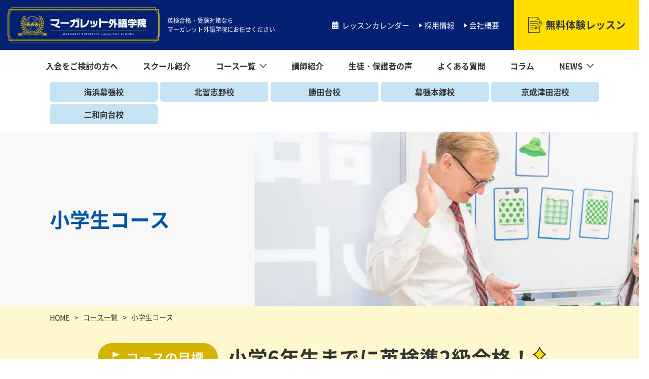

--- FILE ---
content_type: text/html; charset=UTF-8
request_url: https://margaretgakuin.jp/course/elementery/
body_size: 26854
content:
<!DOCTYPE HTML>
<html class="showPage">
<head>
	<script type="text/javascript">
    (function(c,l,a,r,i,t,y){
        c[a]=c[a]||function(){(c[a].q=c[a].q||[]).push(arguments)};
        t=l.createElement(r);t.async=1;t.src="https://www.clarity.ms/tag/"+i;
        y=l.getElementsByTagName(r)[0];y.parentNode.insertBefore(t,y);
    })(window, document, "clarity", "script", "djmgns2b8y");
</script>
<!-- Google Tag Manager -->
<script>(function(w,d,s,l,i){w[l]=w[l]||[];w[l].push({'gtm.start':
new Date().getTime(),event:'gtm.js'});var f=d.getElementsByTagName(s)[0],
j=d.createElement(s),dl=l!='dataLayer'?'&l='+l:'';j.async=true;j.src=
'https://www.googletagmanager.com/gtm.js?id='+i+dl;f.parentNode.insertBefore(j,f);
})(window,document,'script','dataLayer','GTM-5CRV644');</script>
<!-- End Google Tag Manager -->
	
<meta charset="UTF-8">
<meta name="viewport" content="width=device-width">
<meta name="format-detection" content="telephone=no">
<title>
小学生コース｜【公式】マーガレット外語学院 ー船橋･習志野･八千代の英会話･英検対策</title>
<meta name="description" content="小学生コース｜英会話･英検対策教室をお探しならマーガレットへ　月謝制・便利な振替無料・駅チカでアクセス良好です。北習志野､勝田台､幕張本郷､京成津田沼､二和向台の駅チカにスクールがあります。" />
		
<meta name="keywords" content="" />

<link rel="stylesheet" type="text/css" href="https://margaretgakuin.jp/wp/wp-content/themes/margaretgakuin/css/reset.css">
<link rel="stylesheet" type="text/css" href="https://margaretgakuin.jp/wp/wp-content/themes/margaretgakuin/css/common.css?ver=1.0.2" media="print,only screen and (min-width:769px)">
<link rel="stylesheet" type="text/css" href="https://margaretgakuin.jp/wp/wp-content/themes/margaretgakuin/css/unique.css?ver=1.1.4" media="print,only screen and (min-width:769px)">
<link rel="stylesheet" type="text/css" href="https://margaretgakuin.jp/wp/wp-content/themes/margaretgakuin/css/sp.css?ver=1.2.8" media="only screen and (min-width: 0px) and (max-width: 768px)">
<link rel="stylesheet" type="text/css" href="https://margaretgakuin.jp/wp/wp-content/themes/margaretgakuin/slick/slick.css">
<link rel="stylesheet" type="text/css" href="https://margaretgakuin.jp/wp/wp-content/themes/margaretgakuin/slick/slick-theme.css">
	
<meta name='robots' content='max-image-preview:large' />
<link rel="alternate" title="oEmbed (JSON)" type="application/json+oembed" href="https://margaretgakuin.jp/wp-json/oembed/1.0/embed?url=https%3A%2F%2Fmargaretgakuin.jp%2Fcourse%2Felementery%2F" />
<link rel="alternate" title="oEmbed (XML)" type="text/xml+oembed" href="https://margaretgakuin.jp/wp-json/oembed/1.0/embed?url=https%3A%2F%2Fmargaretgakuin.jp%2Fcourse%2Felementery%2F&#038;format=xml" />
<style id='wp-img-auto-sizes-contain-inline-css' type='text/css'>
img:is([sizes=auto i],[sizes^="auto," i]){contain-intrinsic-size:3000px 1500px}
/*# sourceURL=wp-img-auto-sizes-contain-inline-css */
</style>
<link rel='stylesheet' id='sbi_styles-css' href='https://margaretgakuin.jp/wp/wp-content/plugins/instagram-feed/css/sbi-styles.min.css' type='text/css' media='all' />
<style id='wp-emoji-styles-inline-css' type='text/css'>

	img.wp-smiley, img.emoji {
		display: inline !important;
		border: none !important;
		box-shadow: none !important;
		height: 1em !important;
		width: 1em !important;
		margin: 0 0.07em !important;
		vertical-align: -0.1em !important;
		background: none !important;
		padding: 0 !important;
	}
/*# sourceURL=wp-emoji-styles-inline-css */
</style>
<style id='wp-block-library-inline-css' type='text/css'>
:root{--wp-block-synced-color:#7a00df;--wp-block-synced-color--rgb:122,0,223;--wp-bound-block-color:var(--wp-block-synced-color);--wp-editor-canvas-background:#ddd;--wp-admin-theme-color:#007cba;--wp-admin-theme-color--rgb:0,124,186;--wp-admin-theme-color-darker-10:#006ba1;--wp-admin-theme-color-darker-10--rgb:0,107,160.5;--wp-admin-theme-color-darker-20:#005a87;--wp-admin-theme-color-darker-20--rgb:0,90,135;--wp-admin-border-width-focus:2px}@media (min-resolution:192dpi){:root{--wp-admin-border-width-focus:1.5px}}.wp-element-button{cursor:pointer}:root .has-very-light-gray-background-color{background-color:#eee}:root .has-very-dark-gray-background-color{background-color:#313131}:root .has-very-light-gray-color{color:#eee}:root .has-very-dark-gray-color{color:#313131}:root .has-vivid-green-cyan-to-vivid-cyan-blue-gradient-background{background:linear-gradient(135deg,#00d084,#0693e3)}:root .has-purple-crush-gradient-background{background:linear-gradient(135deg,#34e2e4,#4721fb 50%,#ab1dfe)}:root .has-hazy-dawn-gradient-background{background:linear-gradient(135deg,#faaca8,#dad0ec)}:root .has-subdued-olive-gradient-background{background:linear-gradient(135deg,#fafae1,#67a671)}:root .has-atomic-cream-gradient-background{background:linear-gradient(135deg,#fdd79a,#004a59)}:root .has-nightshade-gradient-background{background:linear-gradient(135deg,#330968,#31cdcf)}:root .has-midnight-gradient-background{background:linear-gradient(135deg,#020381,#2874fc)}:root{--wp--preset--font-size--normal:16px;--wp--preset--font-size--huge:42px}.has-regular-font-size{font-size:1em}.has-larger-font-size{font-size:2.625em}.has-normal-font-size{font-size:var(--wp--preset--font-size--normal)}.has-huge-font-size{font-size:var(--wp--preset--font-size--huge)}.has-text-align-center{text-align:center}.has-text-align-left{text-align:left}.has-text-align-right{text-align:right}.has-fit-text{white-space:nowrap!important}#end-resizable-editor-section{display:none}.aligncenter{clear:both}.items-justified-left{justify-content:flex-start}.items-justified-center{justify-content:center}.items-justified-right{justify-content:flex-end}.items-justified-space-between{justify-content:space-between}.screen-reader-text{border:0;clip-path:inset(50%);height:1px;margin:-1px;overflow:hidden;padding:0;position:absolute;width:1px;word-wrap:normal!important}.screen-reader-text:focus{background-color:#ddd;clip-path:none;color:#444;display:block;font-size:1em;height:auto;left:5px;line-height:normal;padding:15px 23px 14px;text-decoration:none;top:5px;width:auto;z-index:100000}html :where(.has-border-color){border-style:solid}html :where([style*=border-top-color]){border-top-style:solid}html :where([style*=border-right-color]){border-right-style:solid}html :where([style*=border-bottom-color]){border-bottom-style:solid}html :where([style*=border-left-color]){border-left-style:solid}html :where([style*=border-width]){border-style:solid}html :where([style*=border-top-width]){border-top-style:solid}html :where([style*=border-right-width]){border-right-style:solid}html :where([style*=border-bottom-width]){border-bottom-style:solid}html :where([style*=border-left-width]){border-left-style:solid}html :where(img[class*=wp-image-]){height:auto;max-width:100%}:where(figure){margin:0 0 1em}html :where(.is-position-sticky){--wp-admin--admin-bar--position-offset:var(--wp-admin--admin-bar--height,0px)}@media screen and (max-width:600px){html :where(.is-position-sticky){--wp-admin--admin-bar--position-offset:0px}}

/*# sourceURL=wp-block-library-inline-css */
</style><style id='global-styles-inline-css' type='text/css'>
:root{--wp--preset--aspect-ratio--square: 1;--wp--preset--aspect-ratio--4-3: 4/3;--wp--preset--aspect-ratio--3-4: 3/4;--wp--preset--aspect-ratio--3-2: 3/2;--wp--preset--aspect-ratio--2-3: 2/3;--wp--preset--aspect-ratio--16-9: 16/9;--wp--preset--aspect-ratio--9-16: 9/16;--wp--preset--color--black: #000000;--wp--preset--color--cyan-bluish-gray: #abb8c3;--wp--preset--color--white: #ffffff;--wp--preset--color--pale-pink: #f78da7;--wp--preset--color--vivid-red: #cf2e2e;--wp--preset--color--luminous-vivid-orange: #ff6900;--wp--preset--color--luminous-vivid-amber: #fcb900;--wp--preset--color--light-green-cyan: #7bdcb5;--wp--preset--color--vivid-green-cyan: #00d084;--wp--preset--color--pale-cyan-blue: #8ed1fc;--wp--preset--color--vivid-cyan-blue: #0693e3;--wp--preset--color--vivid-purple: #9b51e0;--wp--preset--gradient--vivid-cyan-blue-to-vivid-purple: linear-gradient(135deg,rgb(6,147,227) 0%,rgb(155,81,224) 100%);--wp--preset--gradient--light-green-cyan-to-vivid-green-cyan: linear-gradient(135deg,rgb(122,220,180) 0%,rgb(0,208,130) 100%);--wp--preset--gradient--luminous-vivid-amber-to-luminous-vivid-orange: linear-gradient(135deg,rgb(252,185,0) 0%,rgb(255,105,0) 100%);--wp--preset--gradient--luminous-vivid-orange-to-vivid-red: linear-gradient(135deg,rgb(255,105,0) 0%,rgb(207,46,46) 100%);--wp--preset--gradient--very-light-gray-to-cyan-bluish-gray: linear-gradient(135deg,rgb(238,238,238) 0%,rgb(169,184,195) 100%);--wp--preset--gradient--cool-to-warm-spectrum: linear-gradient(135deg,rgb(74,234,220) 0%,rgb(151,120,209) 20%,rgb(207,42,186) 40%,rgb(238,44,130) 60%,rgb(251,105,98) 80%,rgb(254,248,76) 100%);--wp--preset--gradient--blush-light-purple: linear-gradient(135deg,rgb(255,206,236) 0%,rgb(152,150,240) 100%);--wp--preset--gradient--blush-bordeaux: linear-gradient(135deg,rgb(254,205,165) 0%,rgb(254,45,45) 50%,rgb(107,0,62) 100%);--wp--preset--gradient--luminous-dusk: linear-gradient(135deg,rgb(255,203,112) 0%,rgb(199,81,192) 50%,rgb(65,88,208) 100%);--wp--preset--gradient--pale-ocean: linear-gradient(135deg,rgb(255,245,203) 0%,rgb(182,227,212) 50%,rgb(51,167,181) 100%);--wp--preset--gradient--electric-grass: linear-gradient(135deg,rgb(202,248,128) 0%,rgb(113,206,126) 100%);--wp--preset--gradient--midnight: linear-gradient(135deg,rgb(2,3,129) 0%,rgb(40,116,252) 100%);--wp--preset--font-size--small: 13px;--wp--preset--font-size--medium: 20px;--wp--preset--font-size--large: 36px;--wp--preset--font-size--x-large: 42px;--wp--preset--spacing--20: 0.44rem;--wp--preset--spacing--30: 0.67rem;--wp--preset--spacing--40: 1rem;--wp--preset--spacing--50: 1.5rem;--wp--preset--spacing--60: 2.25rem;--wp--preset--spacing--70: 3.38rem;--wp--preset--spacing--80: 5.06rem;--wp--preset--shadow--natural: 6px 6px 9px rgba(0, 0, 0, 0.2);--wp--preset--shadow--deep: 12px 12px 50px rgba(0, 0, 0, 0.4);--wp--preset--shadow--sharp: 6px 6px 0px rgba(0, 0, 0, 0.2);--wp--preset--shadow--outlined: 6px 6px 0px -3px rgb(255, 255, 255), 6px 6px rgb(0, 0, 0);--wp--preset--shadow--crisp: 6px 6px 0px rgb(0, 0, 0);}:where(.is-layout-flex){gap: 0.5em;}:where(.is-layout-grid){gap: 0.5em;}body .is-layout-flex{display: flex;}.is-layout-flex{flex-wrap: wrap;align-items: center;}.is-layout-flex > :is(*, div){margin: 0;}body .is-layout-grid{display: grid;}.is-layout-grid > :is(*, div){margin: 0;}:where(.wp-block-columns.is-layout-flex){gap: 2em;}:where(.wp-block-columns.is-layout-grid){gap: 2em;}:where(.wp-block-post-template.is-layout-flex){gap: 1.25em;}:where(.wp-block-post-template.is-layout-grid){gap: 1.25em;}.has-black-color{color: var(--wp--preset--color--black) !important;}.has-cyan-bluish-gray-color{color: var(--wp--preset--color--cyan-bluish-gray) !important;}.has-white-color{color: var(--wp--preset--color--white) !important;}.has-pale-pink-color{color: var(--wp--preset--color--pale-pink) !important;}.has-vivid-red-color{color: var(--wp--preset--color--vivid-red) !important;}.has-luminous-vivid-orange-color{color: var(--wp--preset--color--luminous-vivid-orange) !important;}.has-luminous-vivid-amber-color{color: var(--wp--preset--color--luminous-vivid-amber) !important;}.has-light-green-cyan-color{color: var(--wp--preset--color--light-green-cyan) !important;}.has-vivid-green-cyan-color{color: var(--wp--preset--color--vivid-green-cyan) !important;}.has-pale-cyan-blue-color{color: var(--wp--preset--color--pale-cyan-blue) !important;}.has-vivid-cyan-blue-color{color: var(--wp--preset--color--vivid-cyan-blue) !important;}.has-vivid-purple-color{color: var(--wp--preset--color--vivid-purple) !important;}.has-black-background-color{background-color: var(--wp--preset--color--black) !important;}.has-cyan-bluish-gray-background-color{background-color: var(--wp--preset--color--cyan-bluish-gray) !important;}.has-white-background-color{background-color: var(--wp--preset--color--white) !important;}.has-pale-pink-background-color{background-color: var(--wp--preset--color--pale-pink) !important;}.has-vivid-red-background-color{background-color: var(--wp--preset--color--vivid-red) !important;}.has-luminous-vivid-orange-background-color{background-color: var(--wp--preset--color--luminous-vivid-orange) !important;}.has-luminous-vivid-amber-background-color{background-color: var(--wp--preset--color--luminous-vivid-amber) !important;}.has-light-green-cyan-background-color{background-color: var(--wp--preset--color--light-green-cyan) !important;}.has-vivid-green-cyan-background-color{background-color: var(--wp--preset--color--vivid-green-cyan) !important;}.has-pale-cyan-blue-background-color{background-color: var(--wp--preset--color--pale-cyan-blue) !important;}.has-vivid-cyan-blue-background-color{background-color: var(--wp--preset--color--vivid-cyan-blue) !important;}.has-vivid-purple-background-color{background-color: var(--wp--preset--color--vivid-purple) !important;}.has-black-border-color{border-color: var(--wp--preset--color--black) !important;}.has-cyan-bluish-gray-border-color{border-color: var(--wp--preset--color--cyan-bluish-gray) !important;}.has-white-border-color{border-color: var(--wp--preset--color--white) !important;}.has-pale-pink-border-color{border-color: var(--wp--preset--color--pale-pink) !important;}.has-vivid-red-border-color{border-color: var(--wp--preset--color--vivid-red) !important;}.has-luminous-vivid-orange-border-color{border-color: var(--wp--preset--color--luminous-vivid-orange) !important;}.has-luminous-vivid-amber-border-color{border-color: var(--wp--preset--color--luminous-vivid-amber) !important;}.has-light-green-cyan-border-color{border-color: var(--wp--preset--color--light-green-cyan) !important;}.has-vivid-green-cyan-border-color{border-color: var(--wp--preset--color--vivid-green-cyan) !important;}.has-pale-cyan-blue-border-color{border-color: var(--wp--preset--color--pale-cyan-blue) !important;}.has-vivid-cyan-blue-border-color{border-color: var(--wp--preset--color--vivid-cyan-blue) !important;}.has-vivid-purple-border-color{border-color: var(--wp--preset--color--vivid-purple) !important;}.has-vivid-cyan-blue-to-vivid-purple-gradient-background{background: var(--wp--preset--gradient--vivid-cyan-blue-to-vivid-purple) !important;}.has-light-green-cyan-to-vivid-green-cyan-gradient-background{background: var(--wp--preset--gradient--light-green-cyan-to-vivid-green-cyan) !important;}.has-luminous-vivid-amber-to-luminous-vivid-orange-gradient-background{background: var(--wp--preset--gradient--luminous-vivid-amber-to-luminous-vivid-orange) !important;}.has-luminous-vivid-orange-to-vivid-red-gradient-background{background: var(--wp--preset--gradient--luminous-vivid-orange-to-vivid-red) !important;}.has-very-light-gray-to-cyan-bluish-gray-gradient-background{background: var(--wp--preset--gradient--very-light-gray-to-cyan-bluish-gray) !important;}.has-cool-to-warm-spectrum-gradient-background{background: var(--wp--preset--gradient--cool-to-warm-spectrum) !important;}.has-blush-light-purple-gradient-background{background: var(--wp--preset--gradient--blush-light-purple) !important;}.has-blush-bordeaux-gradient-background{background: var(--wp--preset--gradient--blush-bordeaux) !important;}.has-luminous-dusk-gradient-background{background: var(--wp--preset--gradient--luminous-dusk) !important;}.has-pale-ocean-gradient-background{background: var(--wp--preset--gradient--pale-ocean) !important;}.has-electric-grass-gradient-background{background: var(--wp--preset--gradient--electric-grass) !important;}.has-midnight-gradient-background{background: var(--wp--preset--gradient--midnight) !important;}.has-small-font-size{font-size: var(--wp--preset--font-size--small) !important;}.has-medium-font-size{font-size: var(--wp--preset--font-size--medium) !important;}.has-large-font-size{font-size: var(--wp--preset--font-size--large) !important;}.has-x-large-font-size{font-size: var(--wp--preset--font-size--x-large) !important;}
/*# sourceURL=global-styles-inline-css */
</style>

<style id='classic-theme-styles-inline-css' type='text/css'>
/*! This file is auto-generated */
.wp-block-button__link{color:#fff;background-color:#32373c;border-radius:9999px;box-shadow:none;text-decoration:none;padding:calc(.667em + 2px) calc(1.333em + 2px);font-size:1.125em}.wp-block-file__button{background:#32373c;color:#fff;text-decoration:none}
/*# sourceURL=/wp-includes/css/classic-themes.min.css */
</style>
<link rel='stylesheet' id='liquid-block-speech-css' href='https://margaretgakuin.jp/wp/wp-content/plugins/liquid-speech-balloon/css/block.css' type='text/css' media='all' />
<link rel='stylesheet' id='contact-form-7-css' href='https://margaretgakuin.jp/wp/wp-content/plugins/contact-form-7/includes/css/styles.css' type='text/css' media='all' />
<link rel='stylesheet' id='contact-form-7-confirm-css' href='https://margaretgakuin.jp/wp/wp-content/plugins/contact-form-7-add-confirm/includes/css/styles.css' type='text/css' media='all' />
<link rel='stylesheet' id='toc-screen-css' href='https://margaretgakuin.jp/wp/wp-content/plugins/table-of-contents-plus/screen.min.css' type='text/css' media='all' />
<style id='toc-screen-inline-css' type='text/css'>
div#toc_container {background: #ffffff;border: 1px solid #aaaaaa;}div#toc_container p.toc_title a,div#toc_container ul.toc_list a {color: #133885;}
/*# sourceURL=toc-screen-inline-css */
</style>
<link rel='stylesheet' id='dashicons-css' href='https://margaretgakuin.jp/wp/wp-includes/css/dashicons.min.css' type='text/css' media='all' />
<link rel='stylesheet' id='xo-event-calendar-css' href='https://margaretgakuin.jp/wp/wp-content/plugins/xo-event-calendar/css/xo-event-calendar.css' type='text/css' media='all' />
<link rel='stylesheet' id='fancybox-css' href='https://margaretgakuin.jp/wp/wp-content/plugins/easy-fancybox/css/jquery.fancybox.min.css' type='text/css' media='screen' />
<script type="text/javascript" src="https://margaretgakuin.jp/wp/wp-includes/js/jquery/jquery.min.js" id="jquery-core-js"></script>
<script type="text/javascript" src="https://margaretgakuin.jp/wp/wp-includes/js/jquery/jquery-migrate.min.js" id="jquery-migrate-js"></script>
<script type="text/javascript" id="xo-event-calendar-ajax-js-extra">
/* <![CDATA[ */
var xo_event_calendar_object = {"ajax_url":"https://margaretgakuin.jp/wp/wp-admin/admin-ajax.php","action":"xo_event_calendar_month"};
//# sourceURL=xo-event-calendar-ajax-js-extra
/* ]]> */
</script>
<script type="text/javascript" src="https://margaretgakuin.jp/wp/wp-content/plugins/xo-event-calendar/js/ajax.js" id="xo-event-calendar-ajax-js"></script>
<link rel="https://api.w.org/" href="https://margaretgakuin.jp/wp-json/" /><link rel="alternate" title="JSON" type="application/json" href="https://margaretgakuin.jp/wp-json/wp/v2/course/81" /><link rel="EditURI" type="application/rsd+xml" title="RSD" href="https://margaretgakuin.jp/wp/xmlrpc.php?rsd" />
<link rel="canonical" href="https://margaretgakuin.jp/course/elementery/" />
<link rel='shortlink' href='https://margaretgakuin.jp/?p=81' />
<style type="text/css">.liquid-speech-balloon-00 .liquid-speech-balloon-avatar { background-image: url("https://margaretgakuin.jp/wp/wp-content/uploads/2024/03/マーガレット.png"); } .liquid-speech-balloon-01 .liquid-speech-balloon-avatar { background-image: url("https://margaretgakuin.jp/wp/wp-content/uploads/2024/03/生徒2.png"); } .liquid-speech-balloon-02 .liquid-speech-balloon-avatar { background-image: url("https://margaretgakuin.jp/wp/wp-content/uploads/2024/03/生徒-2.png"); } .liquid-speech-balloon-03 .liquid-speech-balloon-avatar { background-image: url("https://margaretgakuin.jp/wp/wp-content/uploads/2024/03/保護者.png"); } .liquid-speech-balloon-00 .liquid-speech-balloon-avatar::after { content: "マーガレット外語学院"; } .liquid-speech-balloon-01 .liquid-speech-balloon-avatar::after { content: "生徒"; } .liquid-speech-balloon-02 .liquid-speech-balloon-avatar::after { content: "生徒"; } .liquid-speech-balloon-03 .liquid-speech-balloon-avatar::after { content: "保護者"; } </style>
<meta property="og:title" content="小学生コース" />
<meta property="og:description" content="" />
<meta property="og:type" content="article" />
<meta property="og:url" content="https://margaretgakuin.jp/course/elementery/" />
<meta property="og:image" content="https://margaretgakuin.jp/wp/wp-content/themes/margaretgakuin/img/common/no-image01.jpg" />
<meta property="og:site_name" content="【公式】マーガレット外語学院 ー船橋･習志野･八千代の英会話･英検対策" />
<meta name="twitter:card" content="summary_large_image" />
<meta name="twitter:site" content="" />
<meta property="og:locale" content="ja_JP" />
<noscript><style>.lazyload[data-src]{display:none !important;}</style></noscript><style>.lazyload{background-image:none !important;}.lazyload:before{background-image:none !important;}</style><style>.wp-block-gallery.is-cropped .blocks-gallery-item picture{height:100%;width:100%;}</style><script type="text/javascript" src="https://margaretgakuin.jp/wp/wp-content/themes/margaretgakuin/js/basic.js?ver=1.0.2" defer="defer"></script>
	
<script type="text/javascript" src="https://margaretgakuin.jp/wp/wp-content/themes/margaretgakuin/js/smoothscrollex.js" defer="defer"></script>
	
<script type="text/javascript" src="https://margaretgakuin.jp/wp/wp-content/themes/margaretgakuin/slick/slick.min.js" defer="defer"></script>
	
	
<script>
jQuery(function() {
	
	jQuery('div#course-slider').slick({
	slidesToShow: 1,
	slidesToScroll: 1,
	fade: true,
	arrows: false,
	dots:false,
	autoplay: false,
	asNavFor: '#course-thumbs',
	variableWidth: false,
	centerMode: false,
	});
	jQuery('div#course-thumbs').slick({
	accessibility: true,
			arrows: false,
			infinite: false,
			slidesToShow: 3,
			variableWidth: true,
			slidesToScroll: 1,
			arrows:false,
		asNavFor: '#course-slider',
			focusOnSelect: true,
	});
	// ナビゲーション用
    jQuery('div#course-thumbs').find('.slick-slide').eq(0).addClass('slick-current');
    // On before slide change
    jQuery('div#course-slider').on('beforeChange', function(event, slick, currentSlide, nextSlide){     
        jQuery('div#course-thumbs').find('.slick-slide').removeClass('slick-current');
        jQuery('div#course-thumbs').find('.slick-slide').eq(nextSlide).addClass('slick-current');
    });
	
});
</script>
	
	
	
	
	
	
</head>
<body class="wp-singular course-template-default single single-course postid-81 wp-theme-margaretgakuin" ontouchstart="">
<script data-cfasync="false" data-no-defer="1">var ewww_webp_supported=false;</script>
<!-- Google Tag Manager (noscript) -->
<noscript><iframe src="https://www.googletagmanager.com/ns.html?id=GTM-5CRV644"
height="0" width="0" style="display:none;visibility:hidden"></iframe></noscript>
<!-- End Google Tag Manager (noscript) -->
<header>
	<div id="header">
		<div class="head-inner">
			<h1 class="logo">
				<a href="https://margaretgakuin.jp">
					<picture><source   type='image/webp' data-srcset="https://margaretgakuin.jp/wp/wp-content/themes/margaretgakuin/img/common/logo.jpg.webp"><img src="[data-uri]" width="305" height="70" alt="マーガレット外語学院" data-eio="p" data-src="https://margaretgakuin.jp/wp/wp-content/themes/margaretgakuin/img/common/logo.jpg" decoding="async" class="lazyload" /><noscript><img src="https://margaretgakuin.jp/wp/wp-content/themes/margaretgakuin/img/common/logo.jpg" width="305" height="70" alt="マーガレット外語学院" data-eio="l" /></noscript></picture>
				</a>	
			</h1>
			<div class="head-text">
				<p>英検合格・受験対策なら<br>
				マーガレット外語学院にお任せください </p>
			</div>

			
			<ul class="head-nav">
								<li class="cale-ico"><a href="https://margaretgakuin.jp#top-sec09"><span>レッスンカレンダー</span></a></li>
				<li><a href="https://margaretgakuin.jp/recruit/"><span>採用情報</span></a></li>
				<li><a href="https://margaretgakuin.jp/company/"><span>会社概要</span></a></li>
			</ul>
			<div class="head-btn"><a href="https://margaretgakuin.jp/contact/"><span>無料体験レッスン</span></a></div>
		</div>
		
	</div>
	<div id="gnav" class="pc">
		<ul class="flex">
			<li class="gnav01"><a href="https://margaretgakuin.jp/first/">入会をご検討の方へ</a></li>
			<li class="gnav02 drop01">
				<div><a href="https://margaretgakuin.jp/school/" class="scr-no-link">スクール紹介</a></div>
				<div class="drop-wrap">
					<ul>
						<li><a href="https://margaretgakuin.jp/school/"><span>スクール紹介</span></a></li>
																									<li><a href="https://margaretgakuin.jp/school/%e6%b5%b7%e6%b5%9c%e5%b9%95%e5%bc%b5%e6%a0%a1/"><span>海浜幕張校</span></a></li>
													<li><a href="https://margaretgakuin.jp/school/kitanarashino/"><span>北習志野校</span></a></li>
													<li><a href="https://margaretgakuin.jp/school/katsutadai/"><span>勝田台校</span></a></li>
													<li><a href="https://margaretgakuin.jp/school/makuharihongo/"><span>幕張本郷校</span></a></li>
													<li><a href="https://margaretgakuin.jp/school/keiseitsudanuma/"><span>京成津田沼校</span></a></li>
													<li><a href="https://margaretgakuin.jp/school/futawamukodai/"><span>二和向台校</span></a></li>
																							</ul>
			  </div>
			</li>
			<li class="gnav03 drop01">
				<div><span>コース一覧</span></div>
				<div class="drop-wrap">
					<ul>
						<li><a href="https://margaretgakuin.jp/course/"><span>コース一覧</span></a></li>
																									<li><a href="https://margaretgakuin.jp/course/elementery/"><span>小学生コース</span></a></li>
													<li><a href="https://margaretgakuin.jp/course/junior_heigh/"><span>中学生コース</span></a></li>
													<li><a href="https://margaretgakuin.jp/course/high/"><span>高校生コース</span></a></li>
													<li><a href="https://margaretgakuin.jp/course/kids/"><span>キッズコース</span></a></li>
													<li><a href="https://margaretgakuin.jp/course/common/"><span>一般コース</span></a></li>
													<li><a href="https://margaretgakuin.jp/course/returnee/"><span>帰国生コース</span></a></li>
																							</ul>
			  </div>
			</li>
			<li class="gnav04"><a href="https://margaretgakuin.jp/teachers/">講師紹介</a></li>
			<li class="gnav05"><a href="https://margaretgakuin.jp/success/">生徒・保護者の声</a></li>
			<li class="gnav06"><a href="https://margaretgakuin.jp/faq/">よくある質問</a></li>
			<li class="gnav07"><a href="https://margaretgakuin.jp/column/">コラム</a></li>
			<li class="gnav08 drop01">
				<div><span>NEWS</span></div>
				<div class="drop-wrap">
					<ul>
						<li><a href="https://margaretgakuin.jp/event_info/"><span>NEWS一覧</span></a></li>
																			<li><a href="https://margaretgakuin.jp/news_category/%e6%b5%b7%e6%b5%9c%e5%b9%95%e5%bc%b5%e6%a0%a1/"><span>海浜幕張校</span></a></li>
																										<li><a href="https://margaretgakuin.jp/news_category/news/"><span>マーガレットNEWS</span></a></li>
																										<li><a href="https://margaretgakuin.jp/news_category/kitanarashino/"><span>北習志野校</span></a></li>
																										<li><a href="https://margaretgakuin.jp/news_category/katsutadai/"><span>勝田台校</span></a></li>
																										<li><a href="https://margaretgakuin.jp/news_category/makuharihongo/"><span>幕張本郷校</span></a></li>
																										<li><a href="https://margaretgakuin.jp/news_category/keiseitsudanuma/"><span>京成津田沼校</span></a></li>
																										<li><a href="https://margaretgakuin.jp/news_category/futawamukodai/"><span>二和向台校</span></a></li>
																		</ul>
			  </div>
			</li>

		</ul>
	</div>
	<div class="school-list wrap">
					<div class="school-link01"><a href="https://margaretgakuin.jp/school/%e6%b5%b7%e6%b5%9c%e5%b9%95%e5%bc%b5%e6%a0%a1/"><span>海浜幕張校</span></a></div>
		
			<div class="school-link01"><a href="https://margaretgakuin.jp/school/kitanarashino/"><span>北習志野校</span></a></div>
		
			<div class="school-link01"><a href="https://margaretgakuin.jp/school/katsutadai/"><span>勝田台校</span></a></div>
		
			<div class="school-link01"><a href="https://margaretgakuin.jp/school/makuharihongo/"><span>幕張本郷校</span></a></div>
		
			<div class="school-link01"><a href="https://margaretgakuin.jp/school/keiseitsudanuma/"><span>京成津田沼校</span></a></div>
		
			<div class="school-link01"><a href="https://margaretgakuin.jp/school/futawamukodai/"><span>二和向台校</span></a></div>
		
				</div>
	
	<nav>
	<!--スマホナビ-->
	<div class="sp-nav-btn sp"><span></span></div>	
	<div class="sp-nav-list sp">
		<div class="overlay-nav"></div>
		<div class="navs-list-wrap">
			<ul class="navs-list">
				<li class="pare"><a href="https://margaretgakuin.jp/first/"><span>入会をご検討の方へ</span></a></li>
				<li class="pare">
					<div class="nav-midashi">スクール紹介</div>
					<ul class="sp-nav sp-nav02">
						<li class="sp-sub"><span>スクール紹介</span></li>
						<li><a href="https://margaretgakuin.jp/school/"><span>スクール紹介</span></a></li>
																									<li><a href="https://margaretgakuin.jp/school/%e6%b5%b7%e6%b5%9c%e5%b9%95%e5%bc%b5%e6%a0%a1/"><span>海浜幕張校</span></a></li>
													<li><a href="https://margaretgakuin.jp/school/kitanarashino/"><span>北習志野校</span></a></li>
													<li><a href="https://margaretgakuin.jp/school/katsutadai/"><span>勝田台校</span></a></li>
													<li><a href="https://margaretgakuin.jp/school/makuharihongo/"><span>幕張本郷校</span></a></li>
													<li><a href="https://margaretgakuin.jp/school/keiseitsudanuma/"><span>京成津田沼校</span></a></li>
													<li><a href="https://margaretgakuin.jp/school/futawamukodai/"><span>二和向台校</span></a></li>
																								<li class="back-btn"><span>戻る</span></li>
					</ul>
				</li>
				<li class="pare">
					<div class="nav-midashi">コース一覧</div>
					<ul class="sp-nav sp-nav02">
						<li class="sp-sub"><span>コース一覧</span></li>
						<li><a href="https://margaretgakuin.jp/course/"><span>コース一覧</span></a></li>
																									<li><a href="https://margaretgakuin.jp/course/elementery/"><span>小学生コース</span></a></li>
													<li><a href="https://margaretgakuin.jp/course/junior_heigh/"><span>中学生コース</span></a></li>
													<li><a href="https://margaretgakuin.jp/course/high/"><span>高校生コース</span></a></li>
													<li><a href="https://margaretgakuin.jp/course/kids/"><span>キッズコース</span></a></li>
													<li><a href="https://margaretgakuin.jp/course/common/"><span>一般コース</span></a></li>
													<li><a href="https://margaretgakuin.jp/course/returnee/"><span>帰国生コース</span></a></li>
																								<li class="back-btn"><span>戻る</span></li>
					</ul>
				</li>
				<li class="pare"><a href="https://margaretgakuin.jp/teachers/">講師紹介</a></li>
				<li class="pare"><a href="https://margaretgakuin.jp/success/">生徒・保護者の声</a></li>
				<li class="pare"><a href="https://margaretgakuin.jp/faq/">よくある質問</a></li>
				<li class="pare"><a href="https://margaretgakuin.jp/column/">コラム</a></li>
				<li class="pare">
					<div class="nav-midashi">NEWS</div>
					<ul class="sp-nav sp-nav02">
						<li class="sp-sub"><span>NEWS</span></li>
						<li><a href="https://margaretgakuin.jp/event_info/"><span>NEWS一覧</span></a></li>
																			<li><a href="https://margaretgakuin.jp/news_category/%e6%b5%b7%e6%b5%9c%e5%b9%95%e5%bc%b5%e6%a0%a1/"><span>海浜幕張校</span></a></li>
																										<li><a href="https://margaretgakuin.jp/news_category/news/"><span>マーガレットNEWS</span></a></li>
																										<li><a href="https://margaretgakuin.jp/news_category/kitanarashino/"><span>北習志野校</span></a></li>
																										<li><a href="https://margaretgakuin.jp/news_category/katsutadai/"><span>勝田台校</span></a></li>
																										<li><a href="https://margaretgakuin.jp/news_category/makuharihongo/"><span>幕張本郷校</span></a></li>
																										<li><a href="https://margaretgakuin.jp/news_category/keiseitsudanuma/"><span>京成津田沼校</span></a></li>
																										<li><a href="https://margaretgakuin.jp/news_category/futawamukodai/"><span>二和向台校</span></a></li>
																			<li class="back-btn"><span>戻る</span></li>
					</ul>
				</li>
				<li class="pare cale-ico"><a href="https://margaretgakuin.jp#top-sec09"><span>レッスンカレンダー</span></a></li>
				<li class="pare"><a href="https://margaretgakuin.jp/recruit/"><span>採用情報</span></a></li>
				<li class="pare"><a href="https://margaretgakuin.jp/company/"><span>会社概要</span></a></li>
				<li class="sp-contact-btn"><a href="https://margaretgakuin.jp/contact/"><span>無料体験レッスン</span></a></li>
			</ul>
		</div>	
	</div>
	</nav>
	
	
	
	
	
</header>
<div id="top-link"><span>ページの先頭</span></div>	
<div id="f-trigger"></div>
<main>
<div id="mv" class="under-mv">
	<div class="wrap">
		<h1 class="mv-tit">小学生コース</h1>
		<div class="img">
			<div class="in-img lazyload" style="background: no-repeat center;background-size: cover;" data-bg="https://margaretgakuin.jp/wp/wp-content/uploads/2022/06/syougaku_main.jpg"></div>
		</div>
	</div>
</div>

<div id="bread">
	<div class="wrap cf">
		<ul class="bread-list">
			<li><a href="https://margaretgakuin.jp">HOME</a></li>
			<li><a href="https://margaretgakuin.jp/course/">コース一覧</a></li>
			<li>小学生コース</li>
		</ul>
	</div>
</div>

<div id="contents">
		<div id="course-target">
		<div class="wrap">
			<div class="tit"><span>コースの目標</span></div>
			<div class="target-text">
				<span>小学6年生までに英検準2級合格！</span>
			</div>
		</div>
	</div>
	
	<section id="course-sec01">
		<div class="wrap">
			<h2 class="titles01">
				<span>小学生コースの特徴</span>
			</h2>

			<div class="course-cont01 flex">
				<div class="img">
			
					<div id="course-slider">
												<div class="course-slide">

							<div class="course-photo lazyload"  style="background: no-repeat center;background-size:contain;" data-bg="https://margaretgakuin.jp/wp/wp-content/uploads/2022/06/c01.jpg"></div>
													</div>
												<div class="course-slide">

							<div class="course-photo lazyload"  style="background: no-repeat center;background-size:contain;" data-bg="https://margaretgakuin.jp/wp/wp-content/uploads/2022/06/syougaku_001.jpg"></div>
													</div>
												<div class="course-slide">

							<div class="course-photo lazyload"  style="background: no-repeat center;background-size:contain;" data-bg="https://margaretgakuin.jp/wp/wp-content/uploads/2022/06/syougaku_002.jpg"></div>
													</div>
											</div>
					<div id="course-thumbs">
												<div class="course-thumb">
							<div class="course-thumb-img lazyload" style="background: no-repeat center #fff;background-size:contain;" data-bg="https://margaretgakuin.jp/wp/wp-content/uploads/2022/06/c01.jpg"></div>
						</div>
												<div class="course-thumb">
							<div class="course-thumb-img lazyload" style="background: no-repeat center #fff;background-size:contain;" data-bg="https://margaretgakuin.jp/wp/wp-content/uploads/2022/06/syougaku_001.jpg"></div>
						</div>
												<div class="course-thumb">
							<div class="course-thumb-img lazyload" style="background: no-repeat center #fff;background-size:contain;" data-bg="https://margaretgakuin.jp/wp/wp-content/uploads/2022/06/syougaku_002.jpg"></div>
						</div>
											</div>


							</div>
				<div class="cont">
										<p class="c-copy01">明確な目標で着実に英検合格につなげ、将来の受験に備える</p>
															<div class="text">
						<p>英語に関係した各種試験（英検Jr.®、英検®、TOEIC®/TOEFL®等）の受験のためには、子供の時から「きれいで正確な発音のネイティブの英語」に接しておくことは、試験で役立つ英語を習うという意味でも有利です。</p>
<p>ネイティブ講師による英単語のリスニング・発音をフォニックス習得します。その後、日本人講師より、言葉の意味をレクチャーするので、耳で覚えた単語の意味を理解しながら語彙を増やすことができます。</p>
<p>110分のコースでは小学校卒業するまでには、中学3年生レベルまで学習するための英検を目指していくため、中学校に進学してからの勉強が非常に楽になります。</p>
<p>また、毎年夏にプレゼンテーションデーを設定していますのでお子様の上達も確認できます。</p>
					</div>
									</div>
			</div>
		</div>
	</section>

		<section id="course-sec02">
		<div class="wrap">
			<h2 class="titles01">
				<span>小学生コースに<br class="sp">通うメリット</span>
			</h2>
			<div class="merit-list flex">
								<article class="merit-art">
					<div class="img">
						<div class="in-img lazyload" style="background: no-repeat center #ccc;background-size: cover;" data-bg="https://margaretgakuin.jp/wp/wp-content/uploads/2022/06/merit02.jpg"></div>
					</div>
					<h3 class="event-tit">英語嫌いになりづらい</h3>
					<div class="text">
						早い時期から英語に触れることで、学校で英語の授業がスタートした際にスムーズに入ることができます。小学校高学年になると勉強の仕方、ノートの取り方など、学校の授業で活かせるスキルを教えます。					</div>
				</article>
								<article class="merit-art">
					<div class="img">
						<div class="in-img lazyload" style="background: no-repeat center #ccc;background-size: cover;" data-bg="https://margaretgakuin.jp/wp/wp-content/uploads/2022/06/syougaku_003.jpg"></div>
					</div>
					<h3 class="event-tit">受験免除の可能性</h3>
					<div class="text">
						英検を取得していると中学受験で試験免除や優遇措置などがあります。全国で60校以上の中学がこの制度を取り入れています。					</div>
				</article>
								<article class="merit-art">
					<div class="img">
						<div class="in-img lazyload" style="background: no-repeat center #ccc;background-size: cover;" data-bg="https://margaretgakuin.jp/wp/wp-content/uploads/2022/06/merit03.jpg"></div>
					</div>
					<h3 class="event-tit">大学受験でもメリットがある</h3>
					<div class="text">
						多くの大学で英検2級以上を取得していると「単位」として認められています。<br />
また、奨学金や給付金が貰えたり入試で加点されるなど、大学受験にも非常に有利です。					</div>
				</article>
							</div>

		</div>
	</section>
	
	<section id="top-sec01">
	<div class="wrap inviewsUp">
				<h2 class="pi-text"><span>マーガレットなら<br class="sp">長く続けられる</span></h2>
				<div class="top-cont01 flex">
			<div class="box">
				<div class="num"><span>1</span></div>
				<h3><span>全レッスン振替可能</span></h3>
				<div class="img"><img src="[data-uri]" alt="無料振替制度" data-src="https://margaretgakuin.jp/wp/wp-content/themes/margaretgakuin/img/top/env01.svg" decoding="async" class="lazyload" /><noscript><img src="https://margaretgakuin.jp/wp/wp-content/themes/margaretgakuin/img/top/env01.svg" alt="無料振替制度" data-eio="l" /></noscript></div>
				<div class="text">
					<p>急な事情でレッスンを休んでも振替可能です。</p>
					<p>※振替先は5校どこでもOK。</p>
					<p>ご希望のスクールで振替られます。</p>
				</div>
			</div>

			<div class="box">
				<div class="num"><span>2</span></div>
				<h3><span>月謝制</span></h3>
				<div class="img"><img src="[data-uri]" alt="月謝制" data-src="https://margaretgakuin.jp/wp/wp-content/themes/margaretgakuin/img/top/env02.svg" decoding="async" class="lazyload" /><noscript><img src="https://margaretgakuin.jp/wp/wp-content/themes/margaretgakuin/img/top/env02.svg" alt="月謝制" data-eio="l" /></noscript></div>
				<div class="text">
					<p>ひとりでも多くの方に気軽に英語を学んでいただきたいため、月謝制としています。安心してレッスンを受講できます。</p>
				</div>
			</div>

			<div class="box">
				<div class="num"><span>3</span></div>
				<h3><span>全校最寄り駅より<br>徒歩1、2分</span></h3>
				<div class="img"><img src="[data-uri]" alt="全校最寄り駅より徒歩1〜3分" data-src="https://margaretgakuin.jp/wp/wp-content/themes/margaretgakuin/img/top/env03.svg" decoding="async" class="lazyload" /><noscript><img src="https://margaretgakuin.jp/wp/wp-content/themes/margaretgakuin/img/top/env03.svg" alt="全校最寄り駅より徒歩1〜3分" data-eio="l" /></noscript></div>
				<div class="text">
					<p>全校最寄り駅より徒歩1、2分！</p>
					<p>アクセス良好なので、通いやすい！</p>
				</div>
			</div>

		</div>
	</div>
	<div class="an-trigger"></div>
</section>

		<section id="course-sec03" class="bg01">
		<div class="wrap">
			<h2 class="titles01">
				<span>レッスンの種類</span>
			</h2>
			<div class="lesson-area">
							<div class="lesson-sec">
					<h3>レギュラーコース</h3>
					<div class="lesson-body">

										<div class="lesson-tables">
											<div class="lessonBox">
							<h4 class="lesson-sub">
																<span class="tit">Let’s Begin～Let’s go 2</span>
																								<span class="target">初心者〜英語学習歴3年程度</span>
															</h4>
														<table class="leTBL">
																<tr><th>レッスン時間</th><td>週1回　110分　(定員6名)<br />
【ネイティブ講師40分】＋【日本人講師20分】＋【日本人講師50分】</td></tr>
																<tr><th>授業料</th><td>16,700円（税込）／月</td></tr>
															</table>
													</div>
											<div class="lessonBox">
							<h4 class="lesson-sub">
																<span class="tit">Let’s go 3～</span>
																								<span class="target">英語学習歴4年以上</span>
															</h4>
														<table class="leTBL">
																<tr><th>レッスン時間</th><td>週1回　110分　(定員6名)<br />
【ネイティブ講師30分】＋【日本人講師30分】＋【日本人講師50分】</td></tr>
																<tr><th>授業料</th><td>16,700円（税込）／月</td></tr>
															</table>
													</div>
										</div>
					
										<div class="charmBox">
						<h4 class="osusume-tit"><span>レギュラーコースの魅力</span></h4>
						<div class="charm-inner">
							<div class="text">
								<p>2020年より小学生の英語指導要領が改訂となり、英語教育が小学3年生から導入されています。</p><p>文部科学省では、英語の4技能習得を目指していますが、マーガレット外語学院では、4技能に文法・語彙力・英作文の3技能をプラスするまさに"レギュラーコース"コースが好評です。</p>
                                <p>低学年では、アルファベット小文字の定着そしてフォニックス(英語の音のルール)を学びます。</p><p>フォニックスを習得すれば初めて見た単語でも読めるようになりますので、中学、高校へ行っても活用できるスキルです。</p><p>そして簡単な英語のルール(文法用語は使いません)を学び、日本語との語順の違いなどを明確にします。</p>
							</div>
							<div class="img">
								<picture>
								<source media="(min-width:769px)"  type="image/webp" data-srcset="https://margaretgakuin.jp/wp/wp-content/uploads/2022/06/en-img01.png.webp"><source media="(min-width:769px)"  data-srcset="https://margaretgakuin.jp/wp/wp-content/uploads/2022/06/en-img01.png">
								<source media="(max-width:768px)"  type="image/webp" data-srcset="https://margaretgakuin.jp/wp/wp-content/uploads/2022/06/rn-img-sp.png.webp"><source media="(max-width:768px)"  data-srcset="https://margaretgakuin.jp/wp/wp-content/uploads/2022/06/rn-img-sp.png">
								<img src="[data-uri]" alt="英会話･英文法プラスの魅力" class="switching lazyload" data-src="https://margaretgakuin.jp/wp/wp-content/uploads/2022/06/en-img01.png" decoding="async" width="900" height="412"><noscript><img src="https://margaretgakuin.jp/wp/wp-content/uploads/2022/06/en-img01.png" alt="英会話･英文法プラスの魅力" class="switching" data-eio="l"></noscript>
								</picture>
							</div>
						</div>
					</div>
										</div>
				</div>
							<div class="lesson-sec">
					<h3>英会話</h3>
					<div class="lesson-body">

										<div class="lesson-tables">
											<div class="lessonBox">
							<h4 class="lesson-sub">
																<span class="tit">Let’s Begin～Let’s go 2</span>
																								<span class="target">初心者〜英語学習歴3年程度</span>
															</h4>
														<table class="leTBL">
																<tr><th>レッスン時間</th><td>週1回　60分　(定員6名)<br />
【ネイティブ講師40分】＋【日本人講師20分】</td></tr>
																<tr><th>授業料</th><td>10,950円（税込）／月</td></tr>
															</table>
													</div>
											<div class="lessonBox">
							<h4 class="lesson-sub">
																<span class="tit">Let’s go 3～</span>
																								<span class="target">英語学習歴4年以上</span>
															</h4>
														<table class="leTBL">
																<tr><th>レッスン時間</th><td>週1回　60分　(定員6名)<br />
【ネイティブ講師30分】＋【日本人講師30分】</td></tr>
																<tr><th>授業料</th><td>10,950円（税込）／月</td></tr>
															</table>
													</div>
										</div>
					
										</div>
				</div>
							<div class="lesson-sec">
					<h3>英文法</h3>
					<div class="lesson-body">

										<div class="lesson-tables">
											<div class="lessonBox">
							<h4 class="lesson-sub">
																<span class="tit">グループレッスン</span>
																							</h4>
														<table class="leTBL">
																<tr><th>レッスン時間</th><td>週1回　50分　(定員6名)<br />
【日本人講師50分】</td></tr>
																<tr><th>授業料</th><td>10,800円（税込）／月</td></tr>
															</table>
													</div>
										</div>
					
										</div>
				</div>
						</div>


				<div class="optionBox">
		<h2 class="titles01">
			<span>オプション</span>
		</h2>

		<div class="lesson-area">

			<div class="lesson-sec">
				<h3>英検対策講座</h3>

				<div class="lesson-body">
					<div class="op-text01">
						<p>英検®前の特別講座です。試験直前に追加することができます。英検指導経験の豊富な日本人講師が丁寧に指導します。</p>
						<p>事前に無料模擬テストを実施し、弱点を明確にしてから、対策レッスンをスタートします。</p>
						<p>よく出題される文法・単語、リスニングのコツ、英作文のポイント(３級以上）等を効率よく学習し、目標級の合格を目指します。</p>
					</div>

					<div class="op-text02">
						<h4>ご注意</h4>
						<div class="text">
							<p>・英検の各級ごとに別途テキスト代がかかります。</p>
							<p>・定員5名　※1名で行う場合には時間が30分になります。</p>
							<p>・外部生事務登録料として2,200円（税込）を別途いただきます。</p>
						</div>
					</div>
					<div class="lesson-tables">

						<div class="lessonBox">
							<h4 class="lesson-sub">
								<span class="tit">内部生</span>
							</h4>
							<div class="leTBL_02">
								<table class="leTBL leTBL3">
									<thead>
										<tr><th rowspan="2" class="col01">レベル</th><th rowspan="2" class="col02">時 間</th><th colspan="3" class="col03">授業料</th></tr>
										<tr class="line02"><th class="col03">5回</th><th class="col04">10回</th><th class="col05">15回</th></tr>
									</thead>
									<tbody>
										<tr><th class="col01">1級</th><th rowspan="9" class="col02">50分</th><td class="col03">31,500</td><td class="col04">56,700</td><td class="col05">80,320</td></tr>
										<tr><th class="col01">準1級</th><td class="col03">30,000</td><td class="col04">54,000</td><td class="col05">76,500</td></tr>
										<tr><th class="col01">2級</th><td class="col03">27,500</td><td class="col04">49,500</td><td class="col05">70,120</td></tr>
										<tr><th class="col01">準2級プラス</th><td class="col03">26,000</td><td class="col04">46,800</td><td class="col05">66,300</td></tr>
										<tr><th class="col01">準2級</th><td class="col03">24,000</td><td class="col04">43,200</td><td class="col05">61,200</td></tr>
										<tr><th class="col01">3級</th><td class="col03">19,500</td><td class="col04">35,100</td><td class="col05">49,720</td></tr>
										<tr><th class="col01">4級</th><td class="col03">15,000</td><td class="col04">27,000</td><td class="col05">38,250</td></tr>
										<tr><th class="col01">5級</th><td class="col03">11,000</td><td class="col04">19,800</td><td class="col05">28,050</td></tr>
										<tr><th class="col01">英検Jr.®</th><td class="col03">11,000</td><td class="col04">19,800</td><td class="col05">28,050</td></tr>
									</tbody>
								</table>
							</div>
						</div>

						<div class="lessonBox">
							<h4 class="lesson-sub">
								<span class="tit">外部生</span>
							</h4>
							<div class="leTBL_02">
								<table class="leTBL leTBL3">
									<thead>
										<tr><th rowspan="2" class="col01">レベル</th><th rowspan="2" class="col02">時 間</th><th colspan="3" class="col03">授業料</th></tr>
										<tr class="line02"><th class="col03">5回</th><th class="col04">10回</th><th class="col05">15回</th></tr>
									</thead>
									<tbody>
										<tr><th class="col01">1級</th><th rowspan="9" class="col02">50分</th><td class="col03">34,500</td><td class="col04">62,100</td><td class="col05">87,970</td></tr>
										<tr><th class="col01">準1級</th><td class="col03">33,000</td><td class="col04">59,400</td><td class="col05">84,150</td></tr>
										<tr><th class="col01">2級</th><td class="col03">30,500</td><td class="col04">54,900</td><td class="col05">77,770</td></tr>
										<tr><th class="col01">準2級プラス</th><td class="col03">29,000</td><td class="col04">52,200</td><td class="col05">73,950</td></tr>
										<tr><th class="col01">準2級</th><td class="col03">27,000</td><td class="col04">48,600</td><td class="col05">68,850</td></tr>
										<tr><th class="col01">3級</th><td class="col03">22,500</td><td class="col04">40,500</td><td class="col05">57,370</td></tr>
										<tr><th class="col01">4級</th><td class="col03">18,000</td><td class="col04">32,400</td><td class="col05">45,900</td></tr>
										<tr><th class="col01">5級</th><td class="col03">14,000</td><td class="col04">25,200</td><td class="col05">35,700</td></tr>
										<tr><th class="col01">英検Jr.®</th><td class="col03">14,000</td><td class="col04">25,200</td><td class="col05">35,700</td></tr>
									</tbody>
								</table>
							</div>
							<p class="op-bikou">※金額は税込みです</p>
						</div>

					</div>
				</div>
			</div>
			<div class="lesson-sec">
				<h3>プライベートレッスン</h3>
				<div class="lesson-body">
          <div class="op-text01">
          <p>ネイティブ講師と1対1でしっかりと学べます。マイペースに学びたい方にも最適です。</p>
        </div>
        <div class="op-text02">
          <h3>月謝制</h3>
          <p>曜日と時間帯を決めて受けるプライベートレッスンです。</p>
          <p>毎週決まった時間に勉強するので、予約の必要はありません。また、担任の講師も決まっているので、じっくり上達を図れます。</p>
        </div>
					<div class="lesson-tables">
						<div class="lessonBox">
							<h4 class="lesson-sub">
								<span class="tit">月謝制 25分</span>
							</h4>
							<table class="leTBL">
								<tr><th>レッスン時間</th><td><p>25分/回　週1回　定員1名<br />
【ネイティブ講師 25分】</p>
</td></tr>
								<tr><th>授業料</th><td><p>18,450円（税込）／月</p>
</td></tr>
							</table>
						</div>

						<div class="lessonBox">
							<h4 class="lesson-sub">
								<span class="tit">月謝制 55分</span>
							</h4>
							<table class="leTBL">
								<tr><th>レッスン時間</th><td><p>55分/回　週1回　定員1名<br />
【ネイティブ講師 55分】</p>
</td></tr>
								<tr><th>授業料</th><td><p>34,750円（税込）／月</p>
</td></tr>
							</table>
						</div>

            <div class="op-text01">
            <h3>チケット制</h3>
						<p>あらかじめチケットを購入していただき、都合のよい時間に予約して受講するレッスンです。定期テスト対策・高校受験対策などを日本人講師と1対1で学びたい方に最適です。</p>
					</div>
          <div class="op-text02">
						<h4>チケット制のポイント</h4>
						<div class="text">
							<ul>
								<li>チケットを購入し、都合のよい時に予約して受講できます</li>
								<li>集中的に受講した方に便利です</li>
								<li>多くの講師に学べるので、表現の幅が広がります</li>
								<li>予約したあとに変更できます</li>
								<li>チケットは全員使い切れています</li>
							</ul>
						</div>
          	</div>
            <div class="lessonBox">
							<h4 class="lesson-sub">
								<span class="tit">チケット制プライベートレッスン ネイティブ講師</span>
							</h4>
							<div class="leTBL_02">
								<table class="leTBL leTBL2">
									<tr><th class="col01">レッスン時間</th><td colspan="2"><p>50分/回　週1回　定員1名<br />
【ネイティブ講師50分】</p>
</td></tr>
									<tr><th rowspan="3" class="col01">授業料</th><td class="col02">1回分</td>
										<td class="col03">
																						<span class="normal">11,150円（税込）</span>
																																</td></tr>
									<tr><td class="col02">10回分</td>
										<td class="col03">
																						<span class="normal">89,200円（税込）</span>
																																	<span class="offp">20％off</span>
																					</td></tr>
									<tr><td class="col02">20回分</td>
										<td class="col03">
																						<span class="normal">156,000円（税込）</span>
																																	<span class="offp">30％off</span>
																					</td></tr>
									<tr><th rowspan="3" class="col01">有効期限</th><td class="col02">1回分</td>
										<td class="col03">
											1ヶ月										</td></tr>
									<tr><td class="col02">10回分</td>
										<td class="col03">
											3ヶ月										</td></tr>
									<tr><td class="col02">20回分</td>
										<td class="col03">
											5ヶ月										</td></tr>
								</table>
							</div>
						</div>



						<div class="lessonBox">
							<h4 class="lesson-sub">
								<span class="tit">チケット制プライベートレッスン 日本人講師</span>
							</h4>
							<div class="leTBL_02">
								<table class="leTBL leTBL2">
									<tr><th class="col01">レッスン時間</th><td colspan="2"><p>50分/回　週1回　定員1名</p>
</td></tr>
									<tr><th rowspan="3" class="col01">授業料</th><td class="col02">1回分</td>
										<td class="col03">
																						<span class="normal">8,500円（税込）</span>
																																</td></tr>
									<tr><td class="col02">10回分</td>
										<td class="col03">
																						<span class="normal">68,000円（税込）</span>
																																	<span class="offp">20％off</span>
																					</td></tr>
									<tr><td class="col02">20回分</td>
										<td class="col03">
																						<span class="normal">127,500円（税込）</span>
																																	<span class="offp">25％off</span>
																					</td></tr>
									<tr><th rowspan="3" class="col01">有効期限</th><td class="col02">1回分</td>
										<td class="col03">
											1ヶ月										</td></tr>
									<tr><td class="col02">10回分</td>
										<td class="col03">
											3ヶ月										</td></tr>
									<tr><td class="col02">20回分</td>
										<td class="col03">
											5ヶ月										</td></tr>
								</table>
							</div>
						</div>

					</div>
				</div>
			</div>
		</div>
	</div>
		</div>
	</section>
	
	<section id="course-sec04">
		<div class="wrap">
			<h2 class="titles01">
				<span>お支払い方法</span>
			</h2>

			<div class="c-text04">
				<p>お支払いは口座引落にて、<br class="sp">毎月引き落としを行っております。</p>
				<p>初期費用として入学金（税込22,000円）・<br>授業料・教材費・維持費のみ現金でいただいております。</p>
			</div>
		</div>
	</section>

		<div class="trialBox">
		<div class="wrap">
			<div class="trial-ban cf inviewsUp">
				<div class="trial-head">
					<p>持ち物は筆記用具だけ！前日でも申込可能</p>
					<h3><span class="yellow">無料体験レッスン</span><span class="inb">随時受付中</span></h3>
				</div>
				<div class="img"><picture><source   type='image/webp' data-srcset="https://margaretgakuin.jp/wp/wp-content/themes/margaretgakuin/img/top/img02.png.webp"><img src="[data-uri]" width="427" height="302" alt="" data-eio="p" data-src="https://margaretgakuin.jp/wp/wp-content/themes/margaretgakuin/img/top/img02.png" decoding="async" class="lazyload" /><noscript><img src="https://margaretgakuin.jp/wp/wp-content/themes/margaretgakuin/img/top/img02.png" width="427" height="302" alt="" data-eio="l" /></noscript></picture></div>
				<div class="trial-body">
					<div class="text">
						<p>入会前にスクールやレッスンの雰囲気を体験いただけます。</p>
						<p>レベルチェックを行い、あなたに合ったクラスで楽しくレッスン！</p>
						<p>まずはお気軽にお申込みください。</p>
					</div>
					<div class="btn02"><a href="https://margaretgakuin.jp/contact/"><span>無料体験レッスンお申込み</span></a></div>
				</div>
			</div>
		</div>
	</div>

		<section id="course-sec05" class="bg01">
		<div class="wrap">
			<h2 class="titles01">
				<span>小学生コースの<br class="sp">英検合格実績</span>
			</h2>
			<div class="peri-text">※2025年度第2回</div>

			<div class="c-works flex">
				
								<div class="c-worksBox">
					<h3><span>2級</span></h3>
					<div class="c-worksTBL">
						<table>
														<tr><td class="col01">小5</td><td class="col02">S.S.さん</td><td class="col03">京成津田沼校</td></tr>
													</table>
					</div>
				</div>
				
				
								<div class="c-worksBox">
					<h3><span>3級</span></h3>
					<table class="c-worksTBL">
												<tr><td class="col01">小5</td><td class="col02">T.K.さん</td><td class="col03">北習志野校</td></tr>
												<tr><td class="col01">小5</td><td class="col02">F.R.君</td><td class="col03">二和向台校</td></tr>
												<tr><td class="col01">小6</td><td class="col02">N.K.君</td><td class="col03">北習志野校</td></tr>
												<tr><td class="col01">小6</td><td class="col02">O.R.さん</td><td class="col03">北習志野校</td></tr>
												<tr><td class="col01">小6</td><td class="col02">N.K.君</td><td class="col03">勝田台校</td></tr>
												<tr><td class="col01">小6</td><td class="col02">O.T.君</td><td class="col03">二和向台校</td></tr>
												<tr><td class="col01">小6</td><td class="col02">M.S.さん</td><td class="col03">幕張本郷校</td></tr>
												<tr><td class="col01">小6</td><td class="col02">T.R.さん</td><td class="col03">海浜幕張校</td></tr>
											</table>
				</div>
				
								<div class="c-worksBox">
					<h3><span>4級</span></h3>
					<div class="c-worksTBL">
						<table>
														<tr><td class="col01">小4</td><td class="col02">N.M.君</td><td class="col03">北習志野校</td></tr>
														<tr><td class="col01">小4</td><td class="col02">T.H.さん</td><td class="col03">海浜幕張校</td></tr>
														<tr><td class="col01">小5</td><td class="col02">S.K.君</td><td class="col03">北習志野校</td></tr>
														<tr><td class="col01">小5</td><td class="col02">O.S.さん</td><td class="col03">京成津田沼校</td></tr>
														<tr><td class="col01">小5</td><td class="col02">C.K.君</td><td class="col03">幕張本郷校</td></tr>
														<tr><td class="col01">小6</td><td class="col02">T.R.さん</td><td class="col03">北習志野校</td></tr>
														<tr><td class="col01">小6</td><td class="col02">K.C.さん</td><td class="col03">北習志野校</td></tr>
														<tr><td class="col01">小6</td><td class="col02">M.K.さん</td><td class="col03">北習志野校</td></tr>
														<tr><td class="col01">小6</td><td class="col02">I.M.さん</td><td class="col03">北習志野校</td></tr>
														<tr><td class="col01">小6</td><td class="col02">H.K.君</td><td class="col03">北習志野校</td></tr>
														<tr><td class="col01">小6</td><td class="col02">H.Y.さん</td><td class="col03">二和向台校</td></tr>
														<tr><td class="col01">小6</td><td class="col02">T.I.君</td><td class="col03">幕張本郷校</td></tr>
														<tr><td class="col01">小6</td><td class="col02">A.K.さん</td><td class="col03">幕張本郷校</td></tr>
														<tr><td class="col01">小6</td><td class="col02">O.M.さん</td><td class="col03">幕張本郷校</td></tr>
													</table>
					</div>
				</div>
				
								<div class="c-worksBox">
					<h3><span>5級</span></h3>
					<div class="c-worksTBL">
						<table>
														<tr><td class="col01">小3</td><td class="col02">Y.T.君</td><td class="col03">北習志野校</td></tr>
														<tr><td class="col01">小3</td><td class="col02">S.R.さん</td><td class="col03">幕張本郷校</td></tr>
														<tr><td class="col01">小3</td><td class="col02">N.H.君</td><td class="col03">幕張本郷校</td></tr>
														<tr><td class="col01">小4</td><td class="col02">M.A.さん</td><td class="col03">北習志野校</td></tr>
														<tr><td class="col01">小4</td><td class="col02">M.K.君</td><td class="col03">北習志野校</td></tr>
														<tr><td class="col01">小4</td><td class="col02">T.A.さん</td><td class="col03">北習志野校</td></tr>
														<tr><td class="col01">小4</td><td class="col02">M.R.さん</td><td class="col03">北習志野校</td></tr>
														<tr><td class="col01">小4</td><td class="col02">K.R.さん</td><td class="col03">北習志野校</td></tr>
														<tr><td class="col01">小4</td><td class="col02">I.M.さん</td><td class="col03">北習志野校</td></tr>
														<tr><td class="col01">小4</td><td class="col02">S.H.さん</td><td class="col03">京成津田沼校</td></tr>
														<tr><td class="col01">小4</td><td class="col02">I.M.さん</td><td class="col03">幕張本郷校</td></tr>
														<tr><td class="col01">小5</td><td class="col02">S.K.君</td><td class="col03">北習志野校</td></tr>
														<tr><td class="col01">小5</td><td class="col02">S.C.さん</td><td class="col03">北習志野校</td></tr>
														<tr><td class="col01">小5</td><td class="col02">O.M.さん</td><td class="col03">北習志野校</td></tr>
														<tr><td class="col01">小5</td><td class="col02">M.R.君</td><td class="col03">勝田台校</td></tr>
														<tr><td class="col01">小5</td><td class="col02">K.S.君</td><td class="col03">二和向台校</td></tr>
														<tr><td class="col01">小5</td><td class="col02">H.S.君</td><td class="col03">二和向台校</td></tr>
														<tr><td class="col01">小6</td><td class="col02">F.K.さん</td><td class="col03">京成津田沼校</td></tr>
														<tr><td class="col01">小6</td><td class="col02">O.S.さん</td><td class="col03">二和向台校</td></tr>
														<tr><td class="col01">小6</td><td class="col02">K.S.君</td><td class="col03">二和向台校</td></tr>
														<tr><td class="col01">小6</td><td class="col02">Y.K.君</td><td class="col03">二和向台校</td></tr>
													</table>
					</div>
				</div>
				
			</div>
			<div class="ico01"><img src="[data-uri]" alt="" data-src="https://margaretgakuin.jp/wp/wp-content/themes/margaretgakuin/img/p03/ico01.svg" decoding="async" class="lazyload" /><noscript><img src="https://margaretgakuin.jp/wp/wp-content/themes/margaretgakuin/img/p03/ico01.svg" alt="" data-eio="l" /></noscript></div>
			<div class="ico02"><img src="[data-uri]" alt="" data-src="https://margaretgakuin.jp/wp/wp-content/themes/margaretgakuin/img/p03/ico02.svg" decoding="async" class="lazyload" /><noscript><img src="https://margaretgakuin.jp/wp/wp-content/themes/margaretgakuin/img/p03/ico02.svg" alt="" data-eio="l" /></noscript></div>
		</div>
	</section>
	
	

<section id="voice-sec">
		<div id="voice" class="wrap">
			<h2 class="titles01">
								<span>生徒・保護者の声</span>
							</h2>
			<div class="tu-text">
				<p>英語力アップを実感していただいています！</p>
			</div>
			
			<div class="s-voice-slider">
													<article class="voice-art voice-art02">
					<a href="https://margaretgakuin.jp/success/f-r%e3%81%95%e3%82%93%ef%bc%88%e5%b0%8f%e5%ad%a65%e5%b9%b4%e7%94%9f%ef%bc%89/">
					<div class="inner cf">
						<div class="img">
						    <img src="[data-uri]" alt="生徒・保護者の声" data-src="https://margaretgakuin.jp/wp/wp-content/themes/margaretgakuin/img/top/ilu01.svg" decoding="async" class="lazyload" /><noscript><img src="https://margaretgakuin.jp/wp/wp-content/themes/margaretgakuin/img/top/ilu01.svg" alt="生徒・保護者の声" data-eio="l" /></noscript> 
						</div>
						<div class="voice-data">
							<div class="v-info"><span class="line01">受講者：F.Rさん（小学5年生）</span><span class="line02">［生徒の声］</span></div>
						</div>
						<h3 class="v-tit"><span>
														
							</span></h3>
						<ul class="cates">
							<li>小学生コース</li>													</ul>
					</div>
					</a>	
				</article>
							<article class="voice-art voice-art02">
					<a href="https://margaretgakuin.jp/success/m-t%e5%90%9b%e6%ba%962%e7%b4%9a%e5%90%88%e6%a0%bc%e3%80%81%e5%b0%8f%e5%ad%a66%e5%b9%b4%e7%94%9f/">
					<div class="inner cf">
						<div class="img">
						    <img src="[data-uri]" alt="生徒・保護者の声" data-src="https://margaretgakuin.jp/wp/wp-content/themes/margaretgakuin/img/top/ilu01.svg" decoding="async" class="lazyload" /><noscript><img src="https://margaretgakuin.jp/wp/wp-content/themes/margaretgakuin/img/top/ilu01.svg" alt="生徒・保護者の声" data-eio="l" /></noscript> 
						</div>
						<div class="voice-data">
							<div class="v-info"><span class="line01">受講者：M.T君(準2級合格、小学6年生)</span><span class="line02">［生徒の声］</span></div>
						</div>
						<h3 class="v-tit"><span>
														
							</span></h3>
						<ul class="cates">
							<li>小学生コース</li>							<li>英検準2級合格</li>						</ul>
					</div>
					</a>	
				</article>
							<article class="voice-art voice-art02">
					<a href="https://margaretgakuin.jp/success/n-k%e3%81%95%e3%82%93%e5%b0%8f%e5%ad%a64%e5%b9%b4%e7%94%9f/">
					<div class="inner cf">
						<div class="img">
						    <img src="[data-uri]" alt="生徒・保護者の声" data-src="https://margaretgakuin.jp/wp/wp-content/themes/margaretgakuin/img/top/ilu01.svg" decoding="async" class="lazyload" /><noscript><img src="https://margaretgakuin.jp/wp/wp-content/themes/margaretgakuin/img/top/ilu01.svg" alt="生徒・保護者の声" data-eio="l" /></noscript> 
						</div>
						<div class="voice-data">
							<div class="v-info"><span class="line01">受講者：N.Kさん(小学4年生)</span><span class="line02">［生徒の声］</span></div>
						</div>
						<h3 class="v-tit"><span>
														
							</span></h3>
						<ul class="cates">
							<li>小学生コース</li>							<li>英検2級合格</li>						</ul>
					</div>
					</a>	
				</article>
							<article class="voice-art voice-art02">
					<a href="https://margaretgakuin.jp/success/n-k%e3%81%95%e3%82%93%e5%b0%8f%e5%ad%a64%e5%b9%b4%e7%94%9f%e3%81%ae%e4%bf%9d%e8%ad%b7%e8%80%85%e6%a7%98/">
					<div class="inner cf">
						<div class="img">
						    <img src="[data-uri]" alt="生徒・保護者の声" data-src="https://margaretgakuin.jp/wp/wp-content/themes/margaretgakuin/img/top/ilu01.svg" decoding="async" class="lazyload" /><noscript><img src="https://margaretgakuin.jp/wp/wp-content/themes/margaretgakuin/img/top/ilu01.svg" alt="生徒・保護者の声" data-eio="l" /></noscript> 
						</div>
						<div class="voice-data">
							<div class="v-info"><span class="line01">受講者：N.Kさん(小学4年生)の保護者様</span><span class="line02">［保護者の声］</span></div>
						</div>
						<h3 class="v-tit"><span>
														
							</span></h3>
						<ul class="cates">
							<li>小学生コース</li>													</ul>
					</div>
					</a>	
				</article>
							<article class="voice-art voice-art02">
					<a href="https://margaretgakuin.jp/success/n-h%e3%81%95%e3%82%93%ef%bc%88%e5%b0%8f%e5%ad%a66%e5%b9%b4%e7%94%9f%ef%bc%89/">
					<div class="inner cf">
						<div class="img">
						    <img src="[data-uri]" alt="生徒・保護者の声" data-src="https://margaretgakuin.jp/wp/wp-content/themes/margaretgakuin/img/top/ilu01.svg" decoding="async" class="lazyload" /><noscript><img src="https://margaretgakuin.jp/wp/wp-content/themes/margaretgakuin/img/top/ilu01.svg" alt="生徒・保護者の声" data-eio="l" /></noscript> 
						</div>
						<div class="voice-data">
							<div class="v-info"><span class="line01">受講者：N.Hさん（小学6年生）</span><span class="line02">［生徒の声］</span></div>
						</div>
						<h3 class="v-tit"><span>
														
							</span></h3>
						<ul class="cates">
							<li>小学生コース</li>							<li>英検5級合格</li>						</ul>
					</div>
					</a>	
				</article>
							<article class="voice-art voice-art02">
					<a href="https://margaretgakuin.jp/success/i-r%e3%81%95%e3%82%93%e5%b0%8f%e5%ad%a66%e5%b9%b4%e7%94%9f/">
					<div class="inner cf">
						<div class="img">
						    <img src="[data-uri]" alt="生徒・保護者の声" data-src="https://margaretgakuin.jp/wp/wp-content/themes/margaretgakuin/img/top/ilu01.svg" decoding="async" class="lazyload" /><noscript><img src="https://margaretgakuin.jp/wp/wp-content/themes/margaretgakuin/img/top/ilu01.svg" alt="生徒・保護者の声" data-eio="l" /></noscript> 
						</div>
						<div class="voice-data">
							<div class="v-info"><span class="line01">受講者：I.Rさん(小学6年生)</span><span class="line02">［生徒の声］</span></div>
						</div>
						<h3 class="v-tit"><span>
														
							</span></h3>
						<ul class="cates">
							<li>小学生コース</li>							<li>英検3級合格</li>						</ul>
					</div>
					</a>	
				</article>
							<article class="voice-art voice-art02">
					<a href="https://margaretgakuin.jp/success/y-r-%e5%90%9b%ef%bc%88%e5%b0%8f%e5%ad%a63%e5%b9%b4%e7%94%9f%e3%80%81%e5%ad%a6%e7%bf%92%e6%ad%b43%e5%b9%b49%e3%81%8b%e6%9c%88%ef%bc%89/">
					<div class="inner cf">
						<div class="img">
						    <img src="[data-uri]" alt="生徒・保護者の声" data-src="https://margaretgakuin.jp/wp/wp-content/themes/margaretgakuin/img/top/ilu01.svg" decoding="async" class="lazyload" /><noscript><img src="https://margaretgakuin.jp/wp/wp-content/themes/margaretgakuin/img/top/ilu01.svg" alt="生徒・保護者の声" data-eio="l" /></noscript> 
						</div>
						<div class="voice-data">
							<div class="v-info"><span class="line01">受講者：Y.R.君（小学3年生、学習歴3年9か月）</span><span class="line02">［生徒の声］</span></div>
						</div>
						<h3 class="v-tit"><span>
														
							</span></h3>
						<ul class="cates">
							<li>小学生コース</li>							<li>英検5級合格</li>						</ul>
					</div>
					</a>	
				</article>
							<article class="voice-art voice-art02">
					<a href="https://margaretgakuin.jp/success/u-k-%e5%90%9b%ef%bc%88%e5%b0%8f%e5%ad%a63%e5%b9%b4%e7%94%9f%e3%80%81%e5%ad%a6%e7%bf%92%e6%ad%b44%e5%b9%b410%e3%81%8b%e6%9c%88%ef%bc%89/">
					<div class="inner cf">
						<div class="img">
						    <img src="[data-uri]" alt="生徒・保護者の声" data-src="https://margaretgakuin.jp/wp/wp-content/themes/margaretgakuin/img/top/ilu01.svg" decoding="async" class="lazyload" /><noscript><img src="https://margaretgakuin.jp/wp/wp-content/themes/margaretgakuin/img/top/ilu01.svg" alt="生徒・保護者の声" data-eio="l" /></noscript> 
						</div>
						<div class="voice-data">
							<div class="v-info"><span class="line01">受講者：U.K.君（小学3年生、学習歴4年10か月）</span><span class="line02">［生徒の声］</span></div>
						</div>
						<h3 class="v-tit"><span>
														
							</span></h3>
						<ul class="cates">
							<li>小学生コース</li>							<li>英検5級合格</li>						</ul>
					</div>
					</a>	
				</article>
							<article class="voice-art voice-art02">
					<a href="https://margaretgakuin.jp/success/h-y-%e3%81%95%e3%82%93%e5%b0%8f4/">
					<div class="inner cf">
						<div class="img">
						    <img src="[data-uri]" alt="生徒・保護者の声" data-src="https://margaretgakuin.jp/wp/wp-content/themes/margaretgakuin/img/top/ilu01.svg" decoding="async" class="lazyload" /><noscript><img src="https://margaretgakuin.jp/wp/wp-content/themes/margaretgakuin/img/top/ilu01.svg" alt="生徒・保護者の声" data-eio="l" /></noscript> 
						</div>
						<div class="voice-data">
							<div class="v-info"><span class="line01">受講者：H.Y.さん(小4)</span><span class="line02">［生徒の声］</span></div>
						</div>
						<h3 class="v-tit"><span>
														
							</span></h3>
						<ul class="cates">
							<li>小学生コース</li>							<li>英検4級合格</li>						</ul>
					</div>
					</a>	
				</article>
							<article class="voice-art voice-art02">
					<a href="https://margaretgakuin.jp/success/h-y-%e3%81%95%e3%82%93%e5%b0%8f4%e4%bf%9d%e8%ad%b7%e8%80%85%e6%a7%98/">
					<div class="inner cf">
						<div class="img">
						    <img src="[data-uri]" alt="生徒・保護者の声" data-src="https://margaretgakuin.jp/wp/wp-content/themes/margaretgakuin/img/top/ilu01.svg" decoding="async" class="lazyload" /><noscript><img src="https://margaretgakuin.jp/wp/wp-content/themes/margaretgakuin/img/top/ilu01.svg" alt="生徒・保護者の声" data-eio="l" /></noscript> 
						</div>
						<div class="voice-data">
							<div class="v-info"><span class="line01">受講者：H.Y.さん(小4)保護者様</span><span class="line02">［保護者の声］</span></div>
						</div>
						<h3 class="v-tit"><span>
														
							</span></h3>
						<ul class="cates">
							<li>小学生コース</li>							<li>英検4級合格</li>						</ul>
					</div>
					</a>	
				</article>
												</div>
			
			
			<div class="btn01"><a href="https://margaretgakuin.jp/success/"><span>もっと生徒・保護者の声を読む</span></a></div>
		</div>
	</section>


		<div class="trialBox">
		<div class="wrap">
			<div class="trial-ban cf inviewsUp">
				<div class="trial-head">
					<p>持ち物は筆記用具だけ！前日でも申込可能</p>
					<h3><span class="yellow">無料体験レッスン</span><span class="inb">随時受付中</span></h3>
				</div>
				<div class="img"><picture><source   type='image/webp' data-srcset="https://margaretgakuin.jp/wp/wp-content/themes/margaretgakuin/img/top/img02.png.webp"><img src="[data-uri]" width="427" height="302" alt="" data-eio="p" data-src="https://margaretgakuin.jp/wp/wp-content/themes/margaretgakuin/img/top/img02.png" decoding="async" class="lazyload" /><noscript><img src="https://margaretgakuin.jp/wp/wp-content/themes/margaretgakuin/img/top/img02.png" width="427" height="302" alt="" data-eio="l" /></noscript></picture></div>
				<div class="trial-body">
					<div class="text">
						<p>入会前にスクールやレッスンの雰囲気を体験いただけます。</p>
						<p>レベルチェックを行い、あなたに合ったクラスで楽しくレッスン！</p>
						<p>まずはお気軽にお申込みください。</p>
					</div>
					<div class="btn02"><a href="https://margaretgakuin.jp/contact/"><span>無料体験レッスンお申込み</span></a></div>
				</div>
			</div>
		</div>
	</div>

	<div id="instaArea">
	<div class="wrap inviewsUp">
		<div class="right">
			<div class="ico"><img src="[data-uri]" width="40" alt="" data-src="https://margaretgakuin.jp/wp/wp-content/themes/margaretgakuin/img/common/ico-insta.svg" decoding="async" class="lazyload" /><noscript><img src="https://margaretgakuin.jp/wp/wp-content/themes/margaretgakuin/img/common/ico-insta.svg" width="40" alt="" data-eio="l" /></noscript></div>
			<p>＃英語の豆知識・クイズ・講師からの<span class="inb">メッセージや教室の様子を配信中</span></p>
			<div class="text01">マーガレットの<span class="inb">Instagramをフォローしよう！</span></div>
			<div class="qrBox">
			  <p class="pc"><a href="https://www.instagram.com/margaret.eikaiwa/" target="_blank" rel="noopener noreferrer">@margaret.eikaiwa</a></p>
				<div class="qr pc"><picture><source   type='image/webp' data-srcset="https://margaretgakuin.jp/wp/wp-content/themes/margaretgakuin/img/common/insta-qr.jpg.webp"><img src="[data-uri]" width="80" height="80" alt="" data-eio="p" data-src="https://margaretgakuin.jp/wp/wp-content/themes/margaretgakuin/img/common/insta-qr.jpg" decoding="async" class="lazyload" /><noscript><img src="https://margaretgakuin.jp/wp/wp-content/themes/margaretgakuin/img/common/insta-qr.jpg" width="80" height="80" alt="" data-eio="l" /></noscript></picture></div>
			</div>
		</div>

		<div class="left">
			
<div id="sb_instagram"  class="sbi sbi_mob_col_2 sbi_tab_col_2 sbi_col_2 sbi_width_resp" style="padding-bottom: 10px;" data-feedid="*2"  data-res="auto" data-cols="2" data-colsmobile="2" data-colstablet="2" data-num="4" data-nummobile="4" data-item-padding="5" data-shortcode-atts="{&quot;feed&quot;:&quot;2&quot;}"  data-postid="81" data-locatornonce="561c1338b5" data-sbi-flags="favorLocal">
	<div class="sb_instagram_header  sbi_medium"   >
	<a class="sbi_header_link" target="_blank" rel="nofollow noopener" href="https://www.instagram.com/margaret.eikaiwa/" title="@margaret.eikaiwa">
		<div class="sbi_header_text">
			<div class="sbi_header_img"  data-avatar-url="https://scontent-itm1-1.cdninstagram.com/v/t51.2885-19/333599978_106631732326885_7092016840430234294_n.jpg?stp=dst-jpg_s206x206_tt6&amp;_nc_cat=110&amp;ccb=7-5&amp;_nc_sid=bf7eb4&amp;efg=eyJ2ZW5jb2RlX3RhZyI6InByb2ZpbGVfcGljLnd3dy4zMjAuQzMifQ%3D%3D&amp;_nc_ohc=_xAg-CTWbOQQ7kNvwFY6tqj&amp;_nc_oc=AdmuWdy5dGE_9qc2rhDysuDTIUz3dZ6FMj1ayepQeubnnnmgSkekZgpL_I7GtGEqo7o&amp;_nc_zt=24&amp;_nc_ht=scontent-itm1-1.cdninstagram.com&amp;edm=AP4hL3IEAAAA&amp;_nc_tpa=Q5bMBQFDLekQAHFnMMclmv6EuuDMA258LhAHWlCcAiHvXpzJv3kcDUfiy0ekFX5uVm4Q40ZvkRNOvMpz3A&amp;oh=00_AfoZ-RNx7cb5vcxBORzhaDZNb0TxQA4c7Sl2XXfZs5rP1w&amp;oe=69721E68">
									<div class="sbi_header_img_hover"  ><svg class="sbi_new_logo fa-instagram fa-w-14" aria-hidden="true" data-fa-processed="" aria-label="Instagram" data-prefix="fab" data-icon="instagram" role="img" viewBox="0 0 448 512">
	                <path fill="currentColor" d="M224.1 141c-63.6 0-114.9 51.3-114.9 114.9s51.3 114.9 114.9 114.9S339 319.5 339 255.9 287.7 141 224.1 141zm0 189.6c-41.1 0-74.7-33.5-74.7-74.7s33.5-74.7 74.7-74.7 74.7 33.5 74.7 74.7-33.6 74.7-74.7 74.7zm146.4-194.3c0 14.9-12 26.8-26.8 26.8-14.9 0-26.8-12-26.8-26.8s12-26.8 26.8-26.8 26.8 12 26.8 26.8zm76.1 27.2c-1.7-35.9-9.9-67.7-36.2-93.9-26.2-26.2-58-34.4-93.9-36.2-37-2.1-147.9-2.1-184.9 0-35.8 1.7-67.6 9.9-93.9 36.1s-34.4 58-36.2 93.9c-2.1 37-2.1 147.9 0 184.9 1.7 35.9 9.9 67.7 36.2 93.9s58 34.4 93.9 36.2c37 2.1 147.9 2.1 184.9 0 35.9-1.7 67.7-9.9 93.9-36.2 26.2-26.2 34.4-58 36.2-93.9 2.1-37 2.1-147.8 0-184.8zM398.8 388c-7.8 19.6-22.9 34.7-42.6 42.6-29.5 11.7-99.5 9-132.1 9s-102.7 2.6-132.1-9c-19.6-7.8-34.7-22.9-42.6-42.6-11.7-29.5-9-99.5-9-132.1s-2.6-102.7 9-132.1c7.8-19.6 22.9-34.7 42.6-42.6 29.5-11.7 99.5-9 132.1-9s102.7-2.6 132.1 9c19.6 7.8 34.7 22.9 42.6 42.6 11.7 29.5 9 99.5 9 132.1s2.7 102.7-9 132.1z"></path>
	            </svg></div>
					<img  src="[data-uri]" alt="マーガレット外語学院【公式】" width="50" height="50" data-src="https://margaretgakuin.jp/wp/wp-content/uploads/sb-instagram-feed-images/margaret.eikaiwa.jpg" decoding="async" class="lazyload"><noscript><img  src="https://margaretgakuin.jp/wp/wp-content/uploads/sb-instagram-feed-images/margaret.eikaiwa.jpg" alt="マーガレット外語学院【公式】" width="50" height="50" data-eio="l"></noscript>
											</div>

			<div class="sbi_feedtheme_header_text">
				<h3>margaret.eikaiwa</h3>
									<p class="sbi_bio">今年48周年を迎えた千葉県の英会話スクールです。スクールの紹介やお役立ち情報をお届けします。<br>
▼ホームページ・英語塾インスタはこちら</p>
							</div>
		</div>
	</a>
</div>

    <div id="sbi_images"  style="gap: 10px;">
		<div class="sbi_item sbi_type_video sbi_new sbi_transition" id="sbi_18095645645499081" data-date="1768708503">
    <div class="sbi_photo_wrap">
        <a class="sbi_photo" href="https://www.instagram.com/reel/DTozhOeiU3d/" target="_blank" rel="noopener nofollow" data-full-res="https://scontent-itm1-1.cdninstagram.com/v/t51.71878-15/618705122_2169118833905059_7736382259752673455_n.jpg?stp=dst-jpg_e35_tt6&#038;_nc_cat=100&#038;ccb=7-5&#038;_nc_sid=18de74&#038;efg=eyJlZmdfdGFnIjoiQ0xJUFMuYmVzdF9pbWFnZV91cmxnZW4uQzMifQ%3D%3D&#038;_nc_ohc=ycHOSjkelJkQ7kNvwGCx7EY&#038;_nc_oc=AdmbVhfz5O8BCyffsmOOtHY29Ae4hceuAJrElqcrrzBVibalejecQg3eYv1hRoOr2EU&#038;_nc_zt=23&#038;_nc_ht=scontent-itm1-1.cdninstagram.com&#038;edm=ANo9K5cEAAAA&#038;_nc_gid=GNeXqy1FPn_Gy6MT5APiPQ&#038;oh=00_AfqQ-tvwsHovIq5ncxtchKUyLE3CGheZvEHkQKKQrodMrQ&#038;oe=697230E9" data-img-src-set="{&quot;d&quot;:&quot;https:\/\/scontent-itm1-1.cdninstagram.com\/v\/t51.71878-15\/618705122_2169118833905059_7736382259752673455_n.jpg?stp=dst-jpg_e35_tt6&amp;_nc_cat=100&amp;ccb=7-5&amp;_nc_sid=18de74&amp;efg=eyJlZmdfdGFnIjoiQ0xJUFMuYmVzdF9pbWFnZV91cmxnZW4uQzMifQ%3D%3D&amp;_nc_ohc=ycHOSjkelJkQ7kNvwGCx7EY&amp;_nc_oc=AdmbVhfz5O8BCyffsmOOtHY29Ae4hceuAJrElqcrrzBVibalejecQg3eYv1hRoOr2EU&amp;_nc_zt=23&amp;_nc_ht=scontent-itm1-1.cdninstagram.com&amp;edm=ANo9K5cEAAAA&amp;_nc_gid=GNeXqy1FPn_Gy6MT5APiPQ&amp;oh=00_AfqQ-tvwsHovIq5ncxtchKUyLE3CGheZvEHkQKKQrodMrQ&amp;oe=697230E9&quot;,&quot;150&quot;:&quot;https:\/\/scontent-itm1-1.cdninstagram.com\/v\/t51.71878-15\/618705122_2169118833905059_7736382259752673455_n.jpg?stp=dst-jpg_e35_tt6&amp;_nc_cat=100&amp;ccb=7-5&amp;_nc_sid=18de74&amp;efg=eyJlZmdfdGFnIjoiQ0xJUFMuYmVzdF9pbWFnZV91cmxnZW4uQzMifQ%3D%3D&amp;_nc_ohc=ycHOSjkelJkQ7kNvwGCx7EY&amp;_nc_oc=AdmbVhfz5O8BCyffsmOOtHY29Ae4hceuAJrElqcrrzBVibalejecQg3eYv1hRoOr2EU&amp;_nc_zt=23&amp;_nc_ht=scontent-itm1-1.cdninstagram.com&amp;edm=ANo9K5cEAAAA&amp;_nc_gid=GNeXqy1FPn_Gy6MT5APiPQ&amp;oh=00_AfqQ-tvwsHovIq5ncxtchKUyLE3CGheZvEHkQKKQrodMrQ&amp;oe=697230E9&quot;,&quot;320&quot;:&quot;https:\/\/scontent-itm1-1.cdninstagram.com\/v\/t51.71878-15\/618705122_2169118833905059_7736382259752673455_n.jpg?stp=dst-jpg_e35_tt6&amp;_nc_cat=100&amp;ccb=7-5&amp;_nc_sid=18de74&amp;efg=eyJlZmdfdGFnIjoiQ0xJUFMuYmVzdF9pbWFnZV91cmxnZW4uQzMifQ%3D%3D&amp;_nc_ohc=ycHOSjkelJkQ7kNvwGCx7EY&amp;_nc_oc=AdmbVhfz5O8BCyffsmOOtHY29Ae4hceuAJrElqcrrzBVibalejecQg3eYv1hRoOr2EU&amp;_nc_zt=23&amp;_nc_ht=scontent-itm1-1.cdninstagram.com&amp;edm=ANo9K5cEAAAA&amp;_nc_gid=GNeXqy1FPn_Gy6MT5APiPQ&amp;oh=00_AfqQ-tvwsHovIq5ncxtchKUyLE3CGheZvEHkQKKQrodMrQ&amp;oe=697230E9&quot;,&quot;640&quot;:&quot;https:\/\/scontent-itm1-1.cdninstagram.com\/v\/t51.71878-15\/618705122_2169118833905059_7736382259752673455_n.jpg?stp=dst-jpg_e35_tt6&amp;_nc_cat=100&amp;ccb=7-5&amp;_nc_sid=18de74&amp;efg=eyJlZmdfdGFnIjoiQ0xJUFMuYmVzdF9pbWFnZV91cmxnZW4uQzMifQ%3D%3D&amp;_nc_ohc=ycHOSjkelJkQ7kNvwGCx7EY&amp;_nc_oc=AdmbVhfz5O8BCyffsmOOtHY29Ae4hceuAJrElqcrrzBVibalejecQg3eYv1hRoOr2EU&amp;_nc_zt=23&amp;_nc_ht=scontent-itm1-1.cdninstagram.com&amp;edm=ANo9K5cEAAAA&amp;_nc_gid=GNeXqy1FPn_Gy6MT5APiPQ&amp;oh=00_AfqQ-tvwsHovIq5ncxtchKUyLE3CGheZvEHkQKKQrodMrQ&amp;oe=697230E9&quot;}">
            <span class="sbi-screenreader">皆さんこんにちは🌞
マーガレット外</span>
            	        <svg style="color: rgba(255,255,255,1)" class="svg-inline--fa fa-play fa-w-14 sbi_playbtn" aria-label="Play" aria-hidden="true" data-fa-processed="" data-prefix="fa" data-icon="play" role="presentation" xmlns="http://www.w3.org/2000/svg" viewBox="0 0 448 512"><path fill="currentColor" d="M424.4 214.7L72.4 6.6C43.8-10.3 0 6.1 0 47.9V464c0 37.5 40.7 60.1 72.4 41.3l352-208c31.4-18.5 31.5-64.1 0-82.6z"></path></svg>            <img src="[data-uri]" alt="皆さんこんにちは🌞
マーガレット外語学院です。

今回はマーガレットちゃんから学ぶ「Hello と言われた時の返し方」！

自然な英語を学びたいという方はマーガレットの英会話を受けてみませんか？

無料体験レッスン受付中です

#英会話#マーガレット外語学院#船橋市#英語塾#英検" data-src="https://margaretgakuin.jp/wp/wp-content/plugins/instagram-feed/img/placeholder.png" decoding="async" class="lazyload" width="1000" height="560"><noscript><img src="https://margaretgakuin.jp/wp/wp-content/plugins/instagram-feed/img/placeholder.png" alt="皆さんこんにちは🌞
マーガレット外語学院です。

今回はマーガレットちゃんから学ぶ「Hello と言われた時の返し方」！

自然な英語を学びたいという方はマーガレットの英会話を受けてみませんか？

無料体験レッスン受付中です

#英会話#マーガレット外語学院#船橋市#英語塾#英検" data-eio="l"></noscript>
        </a>
    </div>
</div><div class="sbi_item sbi_type_carousel sbi_new sbi_transition" id="sbi_18100539949863008" data-date="1768115680">
    <div class="sbi_photo_wrap">
        <a class="sbi_photo" href="https://www.instagram.com/p/DTXJQ6DCXNf/" target="_blank" rel="noopener nofollow" data-full-res="https://scontent-itm1-1.cdninstagram.com/v/t51.82787-15/612175994_18052898537680438_71302884903417912_n.jpg?stp=dst-jpg_e35_tt6&#038;_nc_cat=102&#038;ccb=7-5&#038;_nc_sid=18de74&#038;efg=eyJlZmdfdGFnIjoiQ0FST1VTRUxfSVRFTS5iZXN0X2ltYWdlX3VybGdlbi5DMyJ9&#038;_nc_ohc=xwFY44AVQBkQ7kNvwHgNR20&#038;_nc_oc=AdlIqE5xq4mL1yjQLYaT7F6pWxQe_YGcFrOS8fyBaCFkKk0TaG1UWjUjUUFtVL6JOBc&#038;_nc_zt=23&#038;_nc_ht=scontent-itm1-1.cdninstagram.com&#038;edm=ANo9K5cEAAAA&#038;_nc_gid=GNeXqy1FPn_Gy6MT5APiPQ&#038;oh=00_AfqAzvC5k1qU9vro-fB84orWa3aNOE2NSk0KWtt_KEsXbw&#038;oe=69724244" data-img-src-set="{&quot;d&quot;:&quot;https:\/\/scontent-itm1-1.cdninstagram.com\/v\/t51.82787-15\/612175994_18052898537680438_71302884903417912_n.jpg?stp=dst-jpg_e35_tt6&amp;_nc_cat=102&amp;ccb=7-5&amp;_nc_sid=18de74&amp;efg=eyJlZmdfdGFnIjoiQ0FST1VTRUxfSVRFTS5iZXN0X2ltYWdlX3VybGdlbi5DMyJ9&amp;_nc_ohc=xwFY44AVQBkQ7kNvwHgNR20&amp;_nc_oc=AdlIqE5xq4mL1yjQLYaT7F6pWxQe_YGcFrOS8fyBaCFkKk0TaG1UWjUjUUFtVL6JOBc&amp;_nc_zt=23&amp;_nc_ht=scontent-itm1-1.cdninstagram.com&amp;edm=ANo9K5cEAAAA&amp;_nc_gid=GNeXqy1FPn_Gy6MT5APiPQ&amp;oh=00_AfqAzvC5k1qU9vro-fB84orWa3aNOE2NSk0KWtt_KEsXbw&amp;oe=69724244&quot;,&quot;150&quot;:&quot;https:\/\/scontent-itm1-1.cdninstagram.com\/v\/t51.82787-15\/612175994_18052898537680438_71302884903417912_n.jpg?stp=dst-jpg_e35_tt6&amp;_nc_cat=102&amp;ccb=7-5&amp;_nc_sid=18de74&amp;efg=eyJlZmdfdGFnIjoiQ0FST1VTRUxfSVRFTS5iZXN0X2ltYWdlX3VybGdlbi5DMyJ9&amp;_nc_ohc=xwFY44AVQBkQ7kNvwHgNR20&amp;_nc_oc=AdlIqE5xq4mL1yjQLYaT7F6pWxQe_YGcFrOS8fyBaCFkKk0TaG1UWjUjUUFtVL6JOBc&amp;_nc_zt=23&amp;_nc_ht=scontent-itm1-1.cdninstagram.com&amp;edm=ANo9K5cEAAAA&amp;_nc_gid=GNeXqy1FPn_Gy6MT5APiPQ&amp;oh=00_AfqAzvC5k1qU9vro-fB84orWa3aNOE2NSk0KWtt_KEsXbw&amp;oe=69724244&quot;,&quot;320&quot;:&quot;https:\/\/scontent-itm1-1.cdninstagram.com\/v\/t51.82787-15\/612175994_18052898537680438_71302884903417912_n.jpg?stp=dst-jpg_e35_tt6&amp;_nc_cat=102&amp;ccb=7-5&amp;_nc_sid=18de74&amp;efg=eyJlZmdfdGFnIjoiQ0FST1VTRUxfSVRFTS5iZXN0X2ltYWdlX3VybGdlbi5DMyJ9&amp;_nc_ohc=xwFY44AVQBkQ7kNvwHgNR20&amp;_nc_oc=AdlIqE5xq4mL1yjQLYaT7F6pWxQe_YGcFrOS8fyBaCFkKk0TaG1UWjUjUUFtVL6JOBc&amp;_nc_zt=23&amp;_nc_ht=scontent-itm1-1.cdninstagram.com&amp;edm=ANo9K5cEAAAA&amp;_nc_gid=GNeXqy1FPn_Gy6MT5APiPQ&amp;oh=00_AfqAzvC5k1qU9vro-fB84orWa3aNOE2NSk0KWtt_KEsXbw&amp;oe=69724244&quot;,&quot;640&quot;:&quot;https:\/\/scontent-itm1-1.cdninstagram.com\/v\/t51.82787-15\/612175994_18052898537680438_71302884903417912_n.jpg?stp=dst-jpg_e35_tt6&amp;_nc_cat=102&amp;ccb=7-5&amp;_nc_sid=18de74&amp;efg=eyJlZmdfdGFnIjoiQ0FST1VTRUxfSVRFTS5iZXN0X2ltYWdlX3VybGdlbi5DMyJ9&amp;_nc_ohc=xwFY44AVQBkQ7kNvwHgNR20&amp;_nc_oc=AdlIqE5xq4mL1yjQLYaT7F6pWxQe_YGcFrOS8fyBaCFkKk0TaG1UWjUjUUFtVL6JOBc&amp;_nc_zt=23&amp;_nc_ht=scontent-itm1-1.cdninstagram.com&amp;edm=ANo9K5cEAAAA&amp;_nc_gid=GNeXqy1FPn_Gy6MT5APiPQ&amp;oh=00_AfqAzvC5k1qU9vro-fB84orWa3aNOE2NSk0KWtt_KEsXbw&amp;oe=69724244&quot;}">
            <span class="sbi-screenreader"></span>
            <svg class="svg-inline--fa fa-clone fa-w-16 sbi_lightbox_carousel_icon" aria-hidden="true" aria-label="Clone" data-fa-proƒcessed="" data-prefix="far" data-icon="clone" role="img" xmlns="http://www.w3.org/2000/svg" viewBox="0 0 512 512">
	                <path fill="currentColor" d="M464 0H144c-26.51 0-48 21.49-48 48v48H48c-26.51 0-48 21.49-48 48v320c0 26.51 21.49 48 48 48h320c26.51 0 48-21.49 48-48v-48h48c26.51 0 48-21.49 48-48V48c0-26.51-21.49-48-48-48zM362 464H54a6 6 0 0 1-6-6V150a6 6 0 0 1 6-6h42v224c0 26.51 21.49 48 48 48h224v42a6 6 0 0 1-6 6zm96-96H150a6 6 0 0 1-6-6V54a6 6 0 0 1 6-6h308a6 6 0 0 1 6 6v308a6 6 0 0 1-6 6z"></path>
	            </svg>	                    <img src="[data-uri]" alt="こんにちは！
マーガレット外語学院です🎍

「英語で言いたいけどどうやっていえばいいの？」
今年もそんな日常英会話フレーズを中心にお届けしていきます！
スキマ時間を使ってスキルアップしましょう💪🏻
　

スクール最新情報はマーガレットHPから！
@margaret.eikaiwa URLをタップしてくださいね✨
　
#howtosay #inenglish #間に合う #英会話
#マーガレット外語学院" data-src="https://margaretgakuin.jp/wp/wp-content/plugins/instagram-feed/img/placeholder.png" decoding="async" class="lazyload" width="1000" height="560"><noscript><img src="https://margaretgakuin.jp/wp/wp-content/plugins/instagram-feed/img/placeholder.png" alt="こんにちは！
マーガレット外語学院です🎍

「英語で言いたいけどどうやっていえばいいの？」
今年もそんな日常英会話フレーズを中心にお届けしていきます！
スキマ時間を使ってスキルアップしましょう💪🏻
　

スクール最新情報はマーガレットHPから！
@margaret.eikaiwa URLをタップしてくださいね✨
　
#howtosay #inenglish #間に合う #英会話
#マーガレット外語学院" data-eio="l"></noscript>
        </a>
    </div>
</div><div class="sbi_item sbi_type_video sbi_new sbi_transition" id="sbi_17923527039084058" data-date="1767193632">
    <div class="sbi_photo_wrap">
        <a class="sbi_photo" href="https://www.instagram.com/reel/DS7qMfeCQc2/" target="_blank" rel="noopener nofollow" data-full-res="https://scontent-itm1-1.cdninstagram.com/v/t51.71878-15/607951975_847243068078661_8008909116831353089_n.jpg?stp=dst-jpg_e35_tt6&#038;_nc_cat=106&#038;ccb=7-5&#038;_nc_sid=18de74&#038;efg=eyJlZmdfdGFnIjoiQ0xJUFMuYmVzdF9pbWFnZV91cmxnZW4uQzMifQ%3D%3D&#038;_nc_ohc=vT0VmPncHbEQ7kNvwEI_K9o&#038;_nc_oc=AdkL_6EZO_OPMYQpkie9TJqu9HXyaKjhpxkzbZHrlglmgAArohk1ZwCHdsFZMQhNZcg&#038;_nc_zt=23&#038;_nc_ht=scontent-itm1-1.cdninstagram.com&#038;edm=ANo9K5cEAAAA&#038;_nc_gid=GNeXqy1FPn_Gy6MT5APiPQ&#038;oh=00_Afpo9j8TbFDpVVba_ohUl47GLmYatUcvUgEKI1qI3bo3hw&#038;oe=6972209C" data-img-src-set="{&quot;d&quot;:&quot;https:\/\/scontent-itm1-1.cdninstagram.com\/v\/t51.71878-15\/607951975_847243068078661_8008909116831353089_n.jpg?stp=dst-jpg_e35_tt6&amp;_nc_cat=106&amp;ccb=7-5&amp;_nc_sid=18de74&amp;efg=eyJlZmdfdGFnIjoiQ0xJUFMuYmVzdF9pbWFnZV91cmxnZW4uQzMifQ%3D%3D&amp;_nc_ohc=vT0VmPncHbEQ7kNvwEI_K9o&amp;_nc_oc=AdkL_6EZO_OPMYQpkie9TJqu9HXyaKjhpxkzbZHrlglmgAArohk1ZwCHdsFZMQhNZcg&amp;_nc_zt=23&amp;_nc_ht=scontent-itm1-1.cdninstagram.com&amp;edm=ANo9K5cEAAAA&amp;_nc_gid=GNeXqy1FPn_Gy6MT5APiPQ&amp;oh=00_Afpo9j8TbFDpVVba_ohUl47GLmYatUcvUgEKI1qI3bo3hw&amp;oe=6972209C&quot;,&quot;150&quot;:&quot;https:\/\/scontent-itm1-1.cdninstagram.com\/v\/t51.71878-15\/607951975_847243068078661_8008909116831353089_n.jpg?stp=dst-jpg_e35_tt6&amp;_nc_cat=106&amp;ccb=7-5&amp;_nc_sid=18de74&amp;efg=eyJlZmdfdGFnIjoiQ0xJUFMuYmVzdF9pbWFnZV91cmxnZW4uQzMifQ%3D%3D&amp;_nc_ohc=vT0VmPncHbEQ7kNvwEI_K9o&amp;_nc_oc=AdkL_6EZO_OPMYQpkie9TJqu9HXyaKjhpxkzbZHrlglmgAArohk1ZwCHdsFZMQhNZcg&amp;_nc_zt=23&amp;_nc_ht=scontent-itm1-1.cdninstagram.com&amp;edm=ANo9K5cEAAAA&amp;_nc_gid=GNeXqy1FPn_Gy6MT5APiPQ&amp;oh=00_Afpo9j8TbFDpVVba_ohUl47GLmYatUcvUgEKI1qI3bo3hw&amp;oe=6972209C&quot;,&quot;320&quot;:&quot;https:\/\/scontent-itm1-1.cdninstagram.com\/v\/t51.71878-15\/607951975_847243068078661_8008909116831353089_n.jpg?stp=dst-jpg_e35_tt6&amp;_nc_cat=106&amp;ccb=7-5&amp;_nc_sid=18de74&amp;efg=eyJlZmdfdGFnIjoiQ0xJUFMuYmVzdF9pbWFnZV91cmxnZW4uQzMifQ%3D%3D&amp;_nc_ohc=vT0VmPncHbEQ7kNvwEI_K9o&amp;_nc_oc=AdkL_6EZO_OPMYQpkie9TJqu9HXyaKjhpxkzbZHrlglmgAArohk1ZwCHdsFZMQhNZcg&amp;_nc_zt=23&amp;_nc_ht=scontent-itm1-1.cdninstagram.com&amp;edm=ANo9K5cEAAAA&amp;_nc_gid=GNeXqy1FPn_Gy6MT5APiPQ&amp;oh=00_Afpo9j8TbFDpVVba_ohUl47GLmYatUcvUgEKI1qI3bo3hw&amp;oe=6972209C&quot;,&quot;640&quot;:&quot;https:\/\/scontent-itm1-1.cdninstagram.com\/v\/t51.71878-15\/607951975_847243068078661_8008909116831353089_n.jpg?stp=dst-jpg_e35_tt6&amp;_nc_cat=106&amp;ccb=7-5&amp;_nc_sid=18de74&amp;efg=eyJlZmdfdGFnIjoiQ0xJUFMuYmVzdF9pbWFnZV91cmxnZW4uQzMifQ%3D%3D&amp;_nc_ohc=vT0VmPncHbEQ7kNvwEI_K9o&amp;_nc_oc=AdkL_6EZO_OPMYQpkie9TJqu9HXyaKjhpxkzbZHrlglmgAArohk1ZwCHdsFZMQhNZcg&amp;_nc_zt=23&amp;_nc_ht=scontent-itm1-1.cdninstagram.com&amp;edm=ANo9K5cEAAAA&amp;_nc_gid=GNeXqy1FPn_Gy6MT5APiPQ&amp;oh=00_Afpo9j8TbFDpVVba_ohUl47GLmYatUcvUgEKI1qI3bo3hw&amp;oe=6972209C&quot;}">
            <span class="sbi-screenreader">あけましておめでとうございます！
H</span>
            	        <svg style="color: rgba(255,255,255,1)" class="svg-inline--fa fa-play fa-w-14 sbi_playbtn" aria-label="Play" aria-hidden="true" data-fa-processed="" data-prefix="fa" data-icon="play" role="presentation" xmlns="http://www.w3.org/2000/svg" viewBox="0 0 448 512"><path fill="currentColor" d="M424.4 214.7L72.4 6.6C43.8-10.3 0 6.1 0 47.9V464c0 37.5 40.7 60.1 72.4 41.3l352-208c31.4-18.5 31.5-64.1 0-82.6z"></path></svg>            <img src="[data-uri]" alt="あけましておめでとうございます！
Happy New Year! 

今年も一緒に楽しく英語を学びましょう。
Let’s enjoy learning English together again this year.

#千葉県 
#マーガレット外語学院　
#英語　
#英会話　
#英検" data-src="https://margaretgakuin.jp/wp/wp-content/plugins/instagram-feed/img/placeholder.png" decoding="async" class="lazyload" width="1000" height="560"><noscript><img src="https://margaretgakuin.jp/wp/wp-content/plugins/instagram-feed/img/placeholder.png" alt="あけましておめでとうございます！
Happy New Year! 

今年も一緒に楽しく英語を学びましょう。
Let’s enjoy learning English together again this year.

#千葉県 
#マーガレット外語学院　
#英語　
#英会話　
#英検" data-eio="l"></noscript>
        </a>
    </div>
</div><div class="sbi_item sbi_type_video sbi_new sbi_transition" id="sbi_17865499212453040" data-date="1766659692">
    <div class="sbi_photo_wrap">
        <a class="sbi_photo" href="https://www.instagram.com/reel/DSru9t7CZlY/" target="_blank" rel="noopener nofollow" data-full-res="https://scontent-itm1-1.cdninstagram.com/v/t51.82787-15/606012117_18051042095680438_107326136564249955_n.jpg?stp=dst-jpg_e35_tt6&#038;_nc_cat=101&#038;ccb=7-5&#038;_nc_sid=18de74&#038;efg=eyJlZmdfdGFnIjoiQ0xJUFMuYmVzdF9pbWFnZV91cmxnZW4uQzMifQ%3D%3D&#038;_nc_ohc=GdBqhmgiVzcQ7kNvwGGJzmG&#038;_nc_oc=AdlSgMWb2YK7nh_vqGcF-CSicfRqx0WBkQDUPTJLnv9GoGEzrhwFSiELxSY-Qiyk8js&#038;_nc_zt=23&#038;_nc_ht=scontent-itm1-1.cdninstagram.com&#038;edm=ANo9K5cEAAAA&#038;_nc_gid=GNeXqy1FPn_Gy6MT5APiPQ&#038;oh=00_AfrrTez360rlWqAWpbyVQLLHk9IICADpb3ACfwmFnDOSwQ&#038;oe=69722DE6" data-img-src-set="{&quot;d&quot;:&quot;https:\/\/scontent-itm1-1.cdninstagram.com\/v\/t51.82787-15\/606012117_18051042095680438_107326136564249955_n.jpg?stp=dst-jpg_e35_tt6&amp;_nc_cat=101&amp;ccb=7-5&amp;_nc_sid=18de74&amp;efg=eyJlZmdfdGFnIjoiQ0xJUFMuYmVzdF9pbWFnZV91cmxnZW4uQzMifQ%3D%3D&amp;_nc_ohc=GdBqhmgiVzcQ7kNvwGGJzmG&amp;_nc_oc=AdlSgMWb2YK7nh_vqGcF-CSicfRqx0WBkQDUPTJLnv9GoGEzrhwFSiELxSY-Qiyk8js&amp;_nc_zt=23&amp;_nc_ht=scontent-itm1-1.cdninstagram.com&amp;edm=ANo9K5cEAAAA&amp;_nc_gid=GNeXqy1FPn_Gy6MT5APiPQ&amp;oh=00_AfrrTez360rlWqAWpbyVQLLHk9IICADpb3ACfwmFnDOSwQ&amp;oe=69722DE6&quot;,&quot;150&quot;:&quot;https:\/\/scontent-itm1-1.cdninstagram.com\/v\/t51.82787-15\/606012117_18051042095680438_107326136564249955_n.jpg?stp=dst-jpg_e35_tt6&amp;_nc_cat=101&amp;ccb=7-5&amp;_nc_sid=18de74&amp;efg=eyJlZmdfdGFnIjoiQ0xJUFMuYmVzdF9pbWFnZV91cmxnZW4uQzMifQ%3D%3D&amp;_nc_ohc=GdBqhmgiVzcQ7kNvwGGJzmG&amp;_nc_oc=AdlSgMWb2YK7nh_vqGcF-CSicfRqx0WBkQDUPTJLnv9GoGEzrhwFSiELxSY-Qiyk8js&amp;_nc_zt=23&amp;_nc_ht=scontent-itm1-1.cdninstagram.com&amp;edm=ANo9K5cEAAAA&amp;_nc_gid=GNeXqy1FPn_Gy6MT5APiPQ&amp;oh=00_AfrrTez360rlWqAWpbyVQLLHk9IICADpb3ACfwmFnDOSwQ&amp;oe=69722DE6&quot;,&quot;320&quot;:&quot;https:\/\/scontent-itm1-1.cdninstagram.com\/v\/t51.82787-15\/606012117_18051042095680438_107326136564249955_n.jpg?stp=dst-jpg_e35_tt6&amp;_nc_cat=101&amp;ccb=7-5&amp;_nc_sid=18de74&amp;efg=eyJlZmdfdGFnIjoiQ0xJUFMuYmVzdF9pbWFnZV91cmxnZW4uQzMifQ%3D%3D&amp;_nc_ohc=GdBqhmgiVzcQ7kNvwGGJzmG&amp;_nc_oc=AdlSgMWb2YK7nh_vqGcF-CSicfRqx0WBkQDUPTJLnv9GoGEzrhwFSiELxSY-Qiyk8js&amp;_nc_zt=23&amp;_nc_ht=scontent-itm1-1.cdninstagram.com&amp;edm=ANo9K5cEAAAA&amp;_nc_gid=GNeXqy1FPn_Gy6MT5APiPQ&amp;oh=00_AfrrTez360rlWqAWpbyVQLLHk9IICADpb3ACfwmFnDOSwQ&amp;oe=69722DE6&quot;,&quot;640&quot;:&quot;https:\/\/scontent-itm1-1.cdninstagram.com\/v\/t51.82787-15\/606012117_18051042095680438_107326136564249955_n.jpg?stp=dst-jpg_e35_tt6&amp;_nc_cat=101&amp;ccb=7-5&amp;_nc_sid=18de74&amp;efg=eyJlZmdfdGFnIjoiQ0xJUFMuYmVzdF9pbWFnZV91cmxnZW4uQzMifQ%3D%3D&amp;_nc_ohc=GdBqhmgiVzcQ7kNvwGGJzmG&amp;_nc_oc=AdlSgMWb2YK7nh_vqGcF-CSicfRqx0WBkQDUPTJLnv9GoGEzrhwFSiELxSY-Qiyk8js&amp;_nc_zt=23&amp;_nc_ht=scontent-itm1-1.cdninstagram.com&amp;edm=ANo9K5cEAAAA&amp;_nc_gid=GNeXqy1FPn_Gy6MT5APiPQ&amp;oh=00_AfrrTez360rlWqAWpbyVQLLHk9IICADpb3ACfwmFnDOSwQ&amp;oe=69722DE6&quot;}">
            <span class="sbi-screenreader"></span>
            	        <svg style="color: rgba(255,255,255,1)" class="svg-inline--fa fa-play fa-w-14 sbi_playbtn" aria-label="Play" aria-hidden="true" data-fa-processed="" data-prefix="fa" data-icon="play" role="presentation" xmlns="http://www.w3.org/2000/svg" viewBox="0 0 448 512"><path fill="currentColor" d="M424.4 214.7L72.4 6.6C43.8-10.3 0 6.1 0 47.9V464c0 37.5 40.7 60.1 72.4 41.3l352-208c31.4-18.5 31.5-64.1 0-82.6z"></path></svg>            <img src="[data-uri]" alt="メリークリスマス🎄

今回は勝田台校のレッスンの様子をご紹介します♪

低学年のクリスマスレッスンではアルファベットの点つなぎをしたり、英語でクリスマスにまつわる単語を勉強しました。

#北習志野 #幕張本郷 #京成津田沼 #二和向台 #英会話" data-src="https://margaretgakuin.jp/wp/wp-content/plugins/instagram-feed/img/placeholder.png" decoding="async" class="lazyload" width="1000" height="560"><noscript><img src="https://margaretgakuin.jp/wp/wp-content/plugins/instagram-feed/img/placeholder.png" alt="メリークリスマス🎄

今回は勝田台校のレッスンの様子をご紹介します♪

低学年のクリスマスレッスンではアルファベットの点つなぎをしたり、英語でクリスマスにまつわる単語を勉強しました。

#北習志野 #幕張本郷 #京成津田沼 #二和向台 #英会話" data-eio="l"></noscript>
        </a>
    </div>
</div>    </div>

	<div id="sbi_load" >

	
	
</div>

	    <span class="sbi_resized_image_data" data-feed-id="*2" data-resized="{&quot;17865499212453040&quot;:{&quot;id&quot;:&quot;606012117_18051042095680438_107326136564249955_n&quot;,&quot;ratio&quot;:&quot;0.56&quot;,&quot;sizes&quot;:{&quot;full&quot;:640,&quot;low&quot;:320,&quot;thumb&quot;:150},&quot;extension&quot;:&quot;.jpg&quot;},&quot;17923527039084058&quot;:{&quot;id&quot;:&quot;607951975_847243068078661_8008909116831353089_n&quot;,&quot;ratio&quot;:&quot;0.56&quot;,&quot;sizes&quot;:{&quot;full&quot;:640,&quot;low&quot;:320,&quot;thumb&quot;:150},&quot;extension&quot;:&quot;.jpg&quot;},&quot;18100539949863008&quot;:{&quot;id&quot;:&quot;612175994_18052898537680438_71302884903417912_n&quot;,&quot;ratio&quot;:&quot;0.80&quot;,&quot;sizes&quot;:{&quot;full&quot;:640,&quot;low&quot;:320,&quot;thumb&quot;:150},&quot;extension&quot;:&quot;.jpg&quot;},&quot;18095645645499081&quot;:{&quot;id&quot;:&quot;618705122_2169118833905059_7736382259752673455_n&quot;,&quot;ratio&quot;:&quot;0.80&quot;,&quot;sizes&quot;:{&quot;full&quot;:640,&quot;low&quot;:320,&quot;thumb&quot;:150},&quot;extension&quot;:&quot;.jpg&quot;}}">
	</span>
	</div>

			<div class="btn01 sp"><a href="https://www.instagram.com/margaret.eikaiwa/" target="_blank" rel="noopener noreferrer"><span>@margaret.eikaiwa</span></a></div>
		</div>

	</div>
</div>
</div>
</main>


<footer>
	<div id="page-top">
		<a href="#top-link">
			<span></span>
		</a>
	</div>
  <div id="footer">

		<div id="ftBox01">
			<div class="wrap">
				<div class="left">

					<h2 class="ft-logo">
						<a href="https://margaretgakuin.jp"><picture><source   type='image/webp' data-srcset="https://margaretgakuin.jp/wp/wp-content/themes/margaretgakuin/img/common/ft-logo.jpg.webp"><img src="[data-uri]" alt="マーガレット外語学院" data-eio="p" data-src="https://margaretgakuin.jp/wp/wp-content/themes/margaretgakuin/img/common/ft-logo.jpg" decoding="async" class="lazyload" width="340" height="78" /><noscript><img src="https://margaretgakuin.jp/wp/wp-content/themes/margaretgakuin/img/common/ft-logo.jpg" alt="マーガレット外語学院" data-eio="l" /></noscript></picture></a>

					</h2>
					<div class="ft-data">
						<table>
							<tr><th>本部連絡先</th><td>〒274-0063<br>千葉県船橋市習志野台3-1-1北習志野駅ビル2階</td></tr>
							<tr><th>電話番号</th><td>047-462-9466</td></tr>
							<tr><th>営業時間</th><td>月～金：15時〜20時 、<br>土：10時〜19時 、日：10時〜16時30分</td></tr>
							<tr><th>定休日</th><td>なし</td></tr>
						</table>
					</div>
					<div class="ico-insta"><a href="https://www.instagram.com/margaret.eikaiwa/" target="_blank"><img src="[data-uri]" alt="" data-src="https://margaretgakuin.jp/wp/wp-content/themes/margaretgakuin/img/common/ico-insta02.svg" decoding="async" class="lazyload" /><noscript><img src="https://margaretgakuin.jp/wp/wp-content/themes/margaretgakuin/img/common/ico-insta02.svg" alt="" data-eio="l" /></noscript></a></div>
			  </div>

              
 <div class="right">
    <div class="fnav01">
        <div class="f-midashi"><a href="https://margaretgakuin.jp/first/"><span>入会をご検討の方へ</span></a></div>
        <div class="f-midashi"><a href="https://margaretgakuin.jp/teachers/"><span>講師紹介</span></a></div>
        <div class="f-midashi"><a href="https://margaretgakuin.jp/success/"><span>生徒・保護者の声 </span></a></div>
        <div class="f-midashi"><a href="https://margaretgakuin.jp/faq/"><span>よくある質問 </span></a></div>
        <div class="f-midashi"><a href="https://margaretgakuin.jp/column/"><span>マーガレットコラム</span></a></div>
        <div class="f-midashi"><a href="https://margaretgakuin.jp/event_info/"><span>NEWS</span></a></div>
    </div>
    <div class="fnav02">
        <div class="f-midashi pc"><a href="https://margaretgakuin.jp/school/"><span>スクール紹介</span></a></div>
        <div class="f-midashi f-midashi-sp sp"><span>スクール紹介</span></div>
        <ul class="fnav">
            <li class="sp"><a href="https://margaretgakuin.jp/school/"><span>スクール一覧</span></a></li>
                                    <li><a href="https://margaretgakuin.jp/school/%e6%b5%b7%e6%b5%9c%e5%b9%95%e5%bc%b5%e6%a0%a1/"><span>海浜幕張校</span></a></li>
                    <li><a href="https://margaretgakuin.jp/school/kitanarashino/"><span>北習志野校</span></a></li>
                    <li><a href="https://margaretgakuin.jp/school/katsutadai/"><span>勝田台校</span></a></li>
                    <li><a href="https://margaretgakuin.jp/school/makuharihongo/"><span>幕張本郷校</span></a></li>
                    <li><a href="https://margaretgakuin.jp/school/keiseitsudanuma/"><span>京成津田沼校</span></a></li>
                    <li><a href="https://margaretgakuin.jp/school/futawamukodai/"><span>二和向台校</span></a></li>
                                </ul>
    </div>
    <div class="fnav02">
        <div class="f-midashi pc"><a href="https://margaretgakuin.jp/course/"><span>コース一覧</span></a></div>
        <div class="f-midashi f-midashi-sp sp"><span>コース紹介</span></div>
        <ul class="fnav">
            <li class="sp"><a href="https://margaretgakuin.jp/course/"><span>コース一覧</span></a></li>
                                    <li><a href="https://margaretgakuin.jp/course/elementery/"><span>小学生コース</span></a></li>
                    <li><a href="https://margaretgakuin.jp/course/junior_heigh/"><span>中学生コース</span></a></li>
                    <li><a href="https://margaretgakuin.jp/course/high/"><span>高校生コース</span></a></li>
                    <li><a href="https://margaretgakuin.jp/course/kids/"><span>キッズコース</span></a></li>
                    <li><a href="https://margaretgakuin.jp/course/common/"><span>一般コース</span></a></li>
                    <li><a href="https://margaretgakuin.jp/course/returnee/"><span>帰国生コース</span></a></li>
                                </ul>
    </div>
    <div class="fnav03">
        <div class="f-midashi"><a href="https://margaretgakuin.jp/company/"><span>会社概要</span></a></div>
        <div class="f-midashi"><a href="https://margaretgakuin.jp/recruit/"><span>採用情報</span></a></div>
    </div>
</div>
</div>
</div>

<div class="ft-bottom">
<div class="wrap">
<div class="ft-nav02">
    <ul class="flex">
        <li><a href="https://margaretgakuin.jp/privacy/"><span>プライバシーポリシー</span></a></li>
        <li><a href="https://margaretgakuin.jp/sitepolicy/"><span>サイトポリシー</span></a></li>
    </ul>
</div>
<div class="copyright"><p>© 2015 -2026 マーガレット外語学院</p></div>
</div>
</div>

 

	</div>


<div class="kotei sp">
<a href="/contact/"><span>無料体験レッスン</span></a>
</div>


</footer>
<script type="speculationrules">
{"prefetch":[{"source":"document","where":{"and":[{"href_matches":"/*"},{"not":{"href_matches":["/wp/wp-*.php","/wp/wp-admin/*","/wp/wp-content/uploads/*","/wp/wp-content/*","/wp/wp-content/plugins/*","/wp/wp-content/themes/margaretgakuin/*","/*\\?(.+)"]}},{"not":{"selector_matches":"a[rel~=\"nofollow\"]"}},{"not":{"selector_matches":".no-prefetch, .no-prefetch a"}}]},"eagerness":"conservative"}]}
</script>
<!-- User Heat Tag -->
<script type="text/javascript">
(function(add, cla){window['UserHeatTag']=cla;window[cla]=window[cla]||function(){(window[cla].q=window[cla].q||[]).push(arguments)},window[cla].l=1*new Date();var ul=document.createElement('script');var tag = document.getElementsByTagName('script')[0];ul.async=1;ul.src=add;tag.parentNode.insertBefore(ul,tag);})('//uh.nakanohito.jp/uhj2/uh.js', '_uhtracker');_uhtracker({id:'userheat'});
</script>
<!-- End User Heat Tag --><!-- Instagram Feed JS -->
<script type="text/javascript">
var sbiajaxurl = "https://margaretgakuin.jp/wp/wp-admin/admin-ajax.php";
</script>
<script type="text/javascript">
document.addEventListener( 'wpcf7mailsent', function( event ) {
	if ( '5' == event.detail.contactFormId ) {
		window.location.href = 'https://margaretgakuin.jp/recruit_thanks';
		}
	if ( '209' == event.detail.contactFormId ) {
		window.location.href = 'https://margaretgakuin.jp/thanks';
		}
}, false );
</script>
<script type="text/javascript" id="eio-lazy-load-js-before">
/* <![CDATA[ */
var eio_lazy_vars = {"exactdn_domain":"","skip_autoscale":0,"threshold":0};
//# sourceURL=eio-lazy-load-js-before
/* ]]> */
</script>
<script type="text/javascript" src="https://margaretgakuin.jp/wp/wp-content/plugins/ewww-image-optimizer/includes/lazysizes.min.js" id="eio-lazy-load-js"></script>
<script type="text/javascript" src="https://margaretgakuin.jp/wp/wp-includes/js/dist/vendor/wp-polyfill.min.js" id="wp-polyfill-js"></script>
<script type="text/javascript" id="contact-form-7-js-extra">
/* <![CDATA[ */
var wpcf7 = {"api":{"root":"https://margaretgakuin.jp/wp-json/","namespace":"contact-form-7/v1"},"cached":"1"};
//# sourceURL=contact-form-7-js-extra
/* ]]> */
</script>
<script type="text/javascript" src="https://margaretgakuin.jp/wp/wp-content/plugins/contact-form-7/includes/js/index.js" id="contact-form-7-js"></script>
<script type="text/javascript" src="https://margaretgakuin.jp/wp/wp-includes/js/jquery/jquery.form.min.js" id="jquery-form-js"></script>
<script type="text/javascript" src="https://margaretgakuin.jp/wp/wp-content/plugins/contact-form-7-add-confirm/includes/js/scripts.js" id="contact-form-7-confirm-js"></script>
<script type="text/javascript" src="https://margaretgakuin.jp/wp/wp-content/plugins/table-of-contents-plus/front.min.js" id="toc-front-js"></script>
<script type="text/javascript" src="https://margaretgakuin.jp/wp/wp-content/plugins/easy-fancybox/js/jquery.fancybox.min.js" id="jquery-fancybox-js"></script>
<script type="text/javascript" id="jquery-fancybox-js-after">
/* <![CDATA[ */
var fb_timeout, fb_opts={'overlayShow':true,'hideOnOverlayClick':true,'showCloseButton':true,'margin':20,'centerOnScroll':false,'enableEscapeButton':true,'autoScale':true };
if(typeof easy_fancybox_handler==='undefined'){
var easy_fancybox_handler=function(){
jQuery('.nofancybox,a.wp-block-file__button,a.pin-it-button,a[href*="pinterest.com/pin/create"],a[href*="facebook.com/share"],a[href*="twitter.com/share"]').addClass('nolightbox');
/* IMG */
var fb_IMG_select='a[href*=".jpg"]:not(.nolightbox,li.nolightbox>a),area[href*=".jpg"]:not(.nolightbox),a[href*=".jpeg"]:not(.nolightbox,li.nolightbox>a),area[href*=".jpeg"]:not(.nolightbox),a[href*=".png"]:not(.nolightbox,li.nolightbox>a),area[href*=".png"]:not(.nolightbox),a[href*=".webp"]:not(.nolightbox,li.nolightbox>a),area[href*=".webp"]:not(.nolightbox)';
jQuery(fb_IMG_select).addClass('fancybox image');
var fb_IMG_sections=jQuery('.gallery,.wp-block-gallery,.tiled-gallery,.wp-block-jetpack-tiled-gallery');
fb_IMG_sections.each(function(){jQuery(this).find(fb_IMG_select).attr('rel','gallery-'+fb_IMG_sections.index(this));});
jQuery('a.fancybox,area.fancybox,li.fancybox a').each(function(){jQuery(this).fancybox(jQuery.extend({},fb_opts,{'transitionIn':'elastic','easingIn':'easeOutBack','transitionOut':'elastic','easingOut':'easeInBack','opacity':false,'hideOnContentClick':false,'titleShow':true,'titlePosition':'over','titleFromAlt':true,'showNavArrows':true,'enableKeyboardNav':true,'cyclic':false}))});};
jQuery('a.fancybox-close').on('click',function(e){e.preventDefault();jQuery.fancybox.close()});
};
var easy_fancybox_auto=function(){setTimeout(function(){jQuery('#fancybox-auto').trigger('click')},1000);};
jQuery(easy_fancybox_handler);jQuery(document).on('post-load',easy_fancybox_handler);
jQuery(easy_fancybox_auto);
//# sourceURL=jquery-fancybox-js-after
/* ]]> */
</script>
<script type="text/javascript" src="https://margaretgakuin.jp/wp/wp-content/plugins/easy-fancybox/js/jquery.easing.min.js" id="jquery-easing-js"></script>
<script type="text/javascript" src="https://margaretgakuin.jp/wp/wp-content/plugins/easy-fancybox/js/jquery.mousewheel.min.js" id="jquery-mousewheel-js"></script>
<script type="text/javascript" id="sbi_scripts-js-extra">
/* <![CDATA[ */
var sb_instagram_js_options = {"font_method":"svg","resized_url":"https://margaretgakuin.jp/wp/wp-content/uploads/sb-instagram-feed-images/","placeholder":"https://margaretgakuin.jp/wp/wp-content/plugins/instagram-feed/img/placeholder.png","ajax_url":"https://margaretgakuin.jp/wp/wp-admin/admin-ajax.php"};
//# sourceURL=sbi_scripts-js-extra
/* ]]> */
</script>
<script type="text/javascript" src="https://margaretgakuin.jp/wp/wp-content/plugins/instagram-feed/js/sbi-scripts.min.js" id="sbi_scripts-js"></script>
<script id="wp-emoji-settings" type="application/json">
{"baseUrl":"https://s.w.org/images/core/emoji/17.0.2/72x72/","ext":".png","svgUrl":"https://s.w.org/images/core/emoji/17.0.2/svg/","svgExt":".svg","source":{"concatemoji":"https://margaretgakuin.jp/wp/wp-includes/js/wp-emoji-release.min.js"}}
</script>
<script type="module">
/* <![CDATA[ */
/*! This file is auto-generated */
const a=JSON.parse(document.getElementById("wp-emoji-settings").textContent),o=(window._wpemojiSettings=a,"wpEmojiSettingsSupports"),s=["flag","emoji"];function i(e){try{var t={supportTests:e,timestamp:(new Date).valueOf()};sessionStorage.setItem(o,JSON.stringify(t))}catch(e){}}function c(e,t,n){e.clearRect(0,0,e.canvas.width,e.canvas.height),e.fillText(t,0,0);t=new Uint32Array(e.getImageData(0,0,e.canvas.width,e.canvas.height).data);e.clearRect(0,0,e.canvas.width,e.canvas.height),e.fillText(n,0,0);const a=new Uint32Array(e.getImageData(0,0,e.canvas.width,e.canvas.height).data);return t.every((e,t)=>e===a[t])}function p(e,t){e.clearRect(0,0,e.canvas.width,e.canvas.height),e.fillText(t,0,0);var n=e.getImageData(16,16,1,1);for(let e=0;e<n.data.length;e++)if(0!==n.data[e])return!1;return!0}function u(e,t,n,a){switch(t){case"flag":return n(e,"\ud83c\udff3\ufe0f\u200d\u26a7\ufe0f","\ud83c\udff3\ufe0f\u200b\u26a7\ufe0f")?!1:!n(e,"\ud83c\udde8\ud83c\uddf6","\ud83c\udde8\u200b\ud83c\uddf6")&&!n(e,"\ud83c\udff4\udb40\udc67\udb40\udc62\udb40\udc65\udb40\udc6e\udb40\udc67\udb40\udc7f","\ud83c\udff4\u200b\udb40\udc67\u200b\udb40\udc62\u200b\udb40\udc65\u200b\udb40\udc6e\u200b\udb40\udc67\u200b\udb40\udc7f");case"emoji":return!a(e,"\ud83e\u1fac8")}return!1}function f(e,t,n,a){let r;const o=(r="undefined"!=typeof WorkerGlobalScope&&self instanceof WorkerGlobalScope?new OffscreenCanvas(300,150):document.createElement("canvas")).getContext("2d",{willReadFrequently:!0}),s=(o.textBaseline="top",o.font="600 32px Arial",{});return e.forEach(e=>{s[e]=t(o,e,n,a)}),s}function r(e){var t=document.createElement("script");t.src=e,t.defer=!0,document.head.appendChild(t)}a.supports={everything:!0,everythingExceptFlag:!0},new Promise(t=>{let n=function(){try{var e=JSON.parse(sessionStorage.getItem(o));if("object"==typeof e&&"number"==typeof e.timestamp&&(new Date).valueOf()<e.timestamp+604800&&"object"==typeof e.supportTests)return e.supportTests}catch(e){}return null}();if(!n){if("undefined"!=typeof Worker&&"undefined"!=typeof OffscreenCanvas&&"undefined"!=typeof URL&&URL.createObjectURL&&"undefined"!=typeof Blob)try{var e="postMessage("+f.toString()+"("+[JSON.stringify(s),u.toString(),c.toString(),p.toString()].join(",")+"));",a=new Blob([e],{type:"text/javascript"});const r=new Worker(URL.createObjectURL(a),{name:"wpTestEmojiSupports"});return void(r.onmessage=e=>{i(n=e.data),r.terminate(),t(n)})}catch(e){}i(n=f(s,u,c,p))}t(n)}).then(e=>{for(const n in e)a.supports[n]=e[n],a.supports.everything=a.supports.everything&&a.supports[n],"flag"!==n&&(a.supports.everythingExceptFlag=a.supports.everythingExceptFlag&&a.supports[n]);var t;a.supports.everythingExceptFlag=a.supports.everythingExceptFlag&&!a.supports.flag,a.supports.everything||((t=a.source||{}).concatemoji?r(t.concatemoji):t.wpemoji&&t.twemoji&&(r(t.twemoji),r(t.wpemoji)))});
//# sourceURL=https://margaretgakuin.jp/wp/wp-includes/js/wp-emoji-loader.min.js
/* ]]> */
</script>
</body>
</html>


--- FILE ---
content_type: text/css
request_url: https://margaretgakuin.jp/wp/wp-content/themes/margaretgakuin/css/common.css?ver=1.0.2
body_size: 5335
content:
@charset "utf-8";
/* CSS Document */
/*webフォント読み込み*/
@font-face {/*notosansレギュラー*/
  font-family: 'Noto Sans JP';
  src: url('../font/NotoSansJP-Regular.otf');
  src:
  url('../font/NotoSansJP-Regular.woff2') format('woff2'),
  url('../font/NotoSansJP-Regular.woff') format('woff'),
  url('../font/NotoSansJP-Regular.otf') format('truetype');
	font-weight: 400;
}
@font-face {/*notosansミディアム*/
  font-family: 'Noto Sans JP';
  src: url('../font/NotoSansJP-Medium.otf');
  src:
  url('../font/NotoSansJP-Medium.woff2') format('woff2'),
  url('../font/NotoSansJP-Medium.woff') format('woff'),
  url('../font/NotoSansJP-Medium.otf') format('truetype');
	font-weight: 500;
}
@font-face {/*notosansボールド*/
  font-family: 'Noto Sans JP';
  src: url('../font/NotoSansJP-Bold.otf');
  src:
  url('../font/NotoSansJP-Bold.woff2') format('woff2'),
  url('../font/NotoSansJP-Bold.woff') format('woff'),
  url('../font/NotoSansJP-Bold.otf') format('truetype');
	font-weight: 700;
}

@font-face {/*Noto Serif JPレギュラー*/
  font-family: 'Noto Serif JP';
  src: url('../font/NotoSerifJP-Regular.otf');
  src:
  url('../font/NotoSerifJP-Regular.woff2') format('woff2'),
  url('../font/NotoSerifJP-Regular.woff') format('woff'),
  url('../font/NotoSerifJP-Regular.otf') format('truetype');
        font-weight: 400;
}
@font-face {/*Noto Serif JPミディアム*/
  font-family: 'Noto Serif JP';
  src: url('../font/NotoSerifJP-Medium.otf');
  src:
  url('../font/NotoSerifJP-Medium.woff2') format('woff2'),
  url('../font/NotoSerifJP-Medium.woff') format('woff'),
  url('../font/NotoSerifJP-Medium.otf') format('truetype');
        font-weight: 500;
}
@font-face {/*Noto Serif JPボールド*/
  font-family: 'Noto Serif JP';
  src: url('../font/NotoSerifJP-Bold.otf');
  src:
  url('../font/NotoSerifJP-Bold.woff2') format('woff2'),
  url('../font/NotoSerifJP-Bold.woff') format('woff'),
  url('../font/NotoSerifJP-Bold.otf') format('truetype');
        font-weight: 700;
}
/* Link
=========================================== */

a:link, a:visited {
	color: #333333;text-decoration: none;
}
a:hover, a:active {
	color:#333333;text-decoration: underline;
	
}
a {
	outline: none;transition: 0.3s;color:#333333;text-decoration: none;
}

a img{transition: 0.3s;}
a:hover img {opacity:0.7;}


:focus{outline: none;}
/* 共通設定
=========================================== */
html.showPage,
html.showPage body{min-width: 1300px;}
html.showPage body{padding-top: 164px;}
body {
	background:#fff;
	color:#333333;
	font-size:16px;
	line-height: 2;
	font-family: 'Noto Sans JP',"メイリオ","Mayryo ","ヒラギノ角ゴ Pro W3","ＭＳ Ｐゴシック","MS PGothic",sans-serif;
	font-style: normal;
	font-weight: 400;
	word-break: break-all;
	
}
h1,h2,h3,h4,h5,h6{line-height: 1.5;font-weight: 500;}
body,li,th,td,p,dt,dd{}
body#tinymce{min-width:inherit!important;}
input,select,textarea{font-family: 'Noto Sans JP',"メイリオ","Mayryo ","ヒラギノ角ゴ Pro W3","ＭＳ Ｐゴシック","MS PGothic",sans-serif;font-weight: 400;}

.wrap{width: 1100px;margin:0 auto;	position:relative;}

table{width:100%;}
img{max-width:100%;height:auto;}

.no-pc{display: inline-block;pointer-events: none;text-decoration: none!important;}

div#f-trigger {opacity: 0;position: absolute;left: 0;top: 90px;z-index: -20;}

/*共通見出し設定*/
.titles01{margin-bottom: 35px;text-align: center;font-size: 40px;font-weight: 700;color: #0056A2;padding-top: 20px;position: relative;}
.titles01:before{content:"";background: url("../img/common/titles-ico01.svg") no-repeat center top;width: 58px;height: 20px;position: absolute;left: 0;top:0;right:0;margin: 0 auto;}
.titles01 > span{display: inline-block;padding-bottom: 10px;background: url("../img/common/titles-uline01.svg") repeat-x left bottom;}

.titles02{font-size: 18px;font-weight: 700;margin-bottom: 10px;padding-left: 13px;position: relative;}
.titles02:before{content:"";width: 5px;height: 100%;background: #0056A2;position: absolute;left: 0;top:0;}


/*見出しアニメーション*/
.titles01:before{ animation: tit01 1s ease 0s infinite forwards;}
@keyframes tit01 {
	0% {transform: rotate(-6deg) scale(1);filter: drop-shadow(0px 0px 0px #FFDE00);}
	50% {transform: rotate(6deg) scale(1.1);filter: drop-shadow(0px 0px 6px #ffffff);}
	100% {transform: rotate(-6deg)  scale(1);filter: drop-shadow(0px 0px 0px #FFDE00);}
}


/*共通ボタン設定*/

.btn01{margin: 0 auto;max-width: 570px;width: 100%;}
.btn01 a{display: block;text-decoration: none;line-height: 60px;;border-radius: 35px;background: url("../img/common/btn-arrow.svg") no-repeat right 20px center #0056A2;font-size: 18px;color: #fff;font-weight: 700;text-align: center;}
.btn01 a:hover{opacity: 0.7;}

.btn02{margin: 0 auto;max-width: 700px;width: 100%;}
.btn02 a{display: block;text-decoration: none;line-height: 70px;;border-radius: 35px;background: url("../img/common/btn-arrow02.svg") no-repeat right 20px center #F9D911;font-size: 20px;color: #333333;font-weight: 700;text-align: center;}
.btn02 a > span{display: inline-block;padding-left: 35px;background: url("../img/common/ico-trial.svg") no-repeat left center;background-size: 28px;}
.btn02 a:hover{opacity: 0.7;}



/*スライダー　ふわっ*/
div#main-slider,div.teachers-list,div.s-voice-slider{opacity: 0;transition: opacity .3s linear;}
div#main-slider.slick-initialized,div.teachers-list.slick-initialized,div.s-voice-slider.slick-initialized{opacity: 1;}



/*font*/
.goth{font-family:'GenJyu-M',"ヒラギノ角ゴ Pro W3","メイリオ","Mayryo ","ＭＳ Ｐゴシック","MS PGothic", sans-serif;}


/* header */
/*-------------------------------------------*/

div#header {width: 100%;box-sizing: border-box;padding: 0 0 0 15px;height:100px;position: fixed;z-index: 100;left: 0;top:0;background: #042073;transition: 0.3s;}
div.head-inner{display: flex;flex-wrap: wrap;align-items: center;min-width: 1000px;}
.logo{transition: 0.3s;}
.logo img{display: block;transition: 0.3s;}
.head-text {color: #fff;font-size: 12px;line-height: 1.5;margin-left: 15px;}

ul.head-nav{margin-left: auto;display: flex;flex-wrap: wrap;align-items: center;}
ul.head-nav > li a{color: #fff;padding-left: 10px;background: url("../img/common/tri01.svg") no-repeat left center;font-size: 15px;}
ul.head-nav > li.cale-ico a{padding-left: 20px;background: url("../img/common/ico-cale.svg") no-repeat left top 3px;}
ul.head-nav > li{margin-right: 20px;}
ul.head-nav > li:last-child{margin-right: 0;}

.head-btn{width: 250px;height: 100px;display: table;margin-left: 30px;z-index: 2;transition: 0.3s;}
.head-btn a{display: table-cell;text-align: center;vertical-align: middle;background: #FFDE00;text-decoration: none;font-size: 20px;font-weight: 700;}
.head-btn a span{display: inline-block;padding-left: 35px;background: url("../img/common/ico-trial.svg") no-repeat left center;}
.head-btn a:hover{opacity: 0.7;}


div#gnav{width: 100%;background: #fff;position: fixed;left: 0;top:100px;z-index: 200;padding: 16px 0;height: 64px;box-sizing: border-box;transition: 0.3s;min-width: 1100px;}
div#gnav > ul{justify-content: center;align-items: center;}
div#gnav > ul > li{margin-right: 50px;font-weight: 700;z-index: 2;position: relative;}
div#gnav > ul > li:last-child{margin-right: 0;}

div#gnav > ul > li.drop01 > div:first-child > a{background-position: right center; }
div#gnav > ul > li.drop01 > div:first-child > span,
.fixed div#gnav > ul > li.drop01 > div:first-child > a{display: inline-block;padding-right: 22px;background: url("../img/common/nav-arrow01.svg") no-repeat right center;position: relative;text-decoration: none;}

.fixed div#gnav > ul > li.drop01 > div:first-child > a.scr-no-link{pointer-events: none;}


div#gnav > ul > li.drop01:hover > div:first-child > span,
.fixed div#gnav > ul > li.drop01:hover > div:first-child > a{background-image: url("../img/common/nav-arrow02.svg");color: #0056A2;}

.drop-wrap:before{content:"";background: url("../img/common/tri02.svg") no-repeat center top;height: 15px;width: 100%;position: absolute;left: 0;top:-15px;}
.drop-wrap {position: absolute;opacity: 0;top: calc(100% + 15px);left: calc(50% - 77px);width: 154px;background: #0056A2;justify-content: center;display: flex;flex-wrap: wrap;z-index: -1;transition: opacity 0.3s;}
.drop-wrap > ul {transition: 0.3s;min-width: 94px;}
.drop-wrap > ul > li{height: 0;overflow: hidden;}
.drop-wrap > ul > li a{color: #fff;padding-left: 14px;display: inline-block;background: url("../img/common/btn-arrow.svg") no-repeat left center;background-size: 6px;font-weight: bold;}

li.gnav08 .drop-wrap{width: 210px;left: calc(50% - 110px);}

div#gnav > ul > li.gnav02.drop01 .drop-wrap,
div#gnav > ul > li.gnav02.drop01:hover .drop-wrap{display: none;}

.fixed div#gnav > ul > li.gnav02.drop01 .drop-wrap,
.fixed div#gnav > ul > li.gnav02.drop01:hover .drop-wrap{display:flex;}

div#gnav > ul > li.drop01:hover{cursor: pointer;}
div#gnav > ul > li.drop01:hover .drop-wrap{z-index: 10;opacity: 1;box-shadow: 0 0 3px 0 rgba(255,255,255,0.3);}
div#gnav > ul > li.drop01:hover .drop-wrap > ul{padding-top: 20px;padding-bottom: 20px;}
div#gnav > ul > li.drop01:hover .drop-wrap > ul > li{height: auto;}

.school-list.wrap {margin-bottom: 15px;display: flex;flex-wrap: wrap;margin-top: -5px;}
.school-link01{width: 216px;margin: 5px 5px 0 0;}
.school-link01:nth-child(5n){margin-right: 0;}
.school-link01 a{display: block;background: #C6E3F3;text-align: center;line-height: 40px;border-radius: 5px;font-weight: 700;text-decoration: none;}
.school-link01 a:hover{opacity: 0.7;}
/*追従*/

.fixed div#header,
.fixed .head-btn{height: 80px;}
html.showPage body.fixed{padding-top: 144px;}

.fixed div#gnav{box-shadow: 0 0 3px rgba(0,0,0,0.3);top:80px;}
.fixed .logo img{width: 260px;}

/*パンくず*/
/*-------------------------------------------*/

div#bread {z-index: 2;position: relative;padding: 5px 0;}
#bread ul li {display: inline-block;font-size:14px;font-weight: 400;color:#333333;}
ul.bread-list li a{font-size:14px;text-decoration:underline;color: #333333;}
ul.bread-list li a:hover{text-decoration:none;}
ul.bread-list li:after{content:">";margin-left:10px;margin-right: 5px;display: inline-block;position: relative;color: #333333;}
ul.bread-list li:last-child:after{content:none;}


/* メインビジュアル */
/*-------------------------------------------*/
/*TOPページ*/
div#mv{position: relative;overflow: hidden;}

div#main-slider{margin-bottom: 0!important;}
div#main-slider ul.slick-dots{bottom: 80px}
div#main-slider ul.slick-dots li button:before { content: ""; display: block; border-radius: 100%; width: 10px; height: 10px; background: #B4B4B4; opacity: 0.8; }
div#main-slider ul.slick-dots li.slick-active button:before { background: #006BAA; opacity: 1;}

.m-slider .wrap{height: 700px;box-sizing: border-box;}
.m-slider.m-slider01{background: url("../img/main/slide01.jpg") no-repeat center;background-size: cover;}
.m-slider.m-slider02{background: url("../img/main/slide02.jpg") no-repeat center;background-size: cover;}
.m-slider.m-slider03{background: url("../img/main/slide03.jpg") no-repeat center;background-size: cover;}

.m-slider.m-slider01 .wrap{padding-top: 130px;}
.m-slider.m-slider02 .wrap{padding-top: 50px;}
.m-slider.m-slider03 .wrap{padding-top: 50px;}
ul.sc-name.flex{margin-bottom:  30px;}
ul.sc-name.flex > li{line-height: 40px;width: 160px;border-radius: 30px;background:#EE7F00;margin-right: 10px;text-align: center;font-size: 22px;font-weight: 500;color: #fff;}
ul.sc-name.flex > li:last-child{margin-right: 0;}
ul.sc-name.flex > li.sc02{background: #4FAA00;}
ul.sc-name.flex > li.sc03{background: #0056A2;}

.main-text01{}
.main-text01 p.line01{font-weight: 700;font-size: 47px;line-height: 80px;}
.main-text01 p.line01 span.blue{font-size: 71px;}
.main-text01 p.line02 {font-size: 32px;font-weight: 700;line-height: 50px;margin-top: 5px;}
.main-text01 p.line02 span.blue{font-size: 48px;}
.main-text01 p.line02 span.blue .komoji{font-size: 32px;}
span.main-uline{background: url("../img/main/uline01.svg") repeat-x left bottom;}

.circle01{width:150px;height: 150px;border-radius: 100%;text-align: center;color: #fff;font-weight: 700;line-height: 1;padding-top: 20px;box-sizing: border-box;background: #0056A2;position: absolute;top:30px;left: 505px;z-index: 3;}
.circle01 .line01{font-size: 20px;}
.circle01 .line02{font-size: 40px;color: #FFDE00;margin:10px 0 10px;}
.circle01 .line03{font-size: 15px;font-weight: 500;}

.circle02{width:130px;height: 130px;border-radius: 100%;text-align: center;font-weight: 700;line-height: 1;padding-top: 17px;box-sizing: border-box;background: #fff;position: absolute;top:82px;left: 630px;z-index: 2;}
.circle02 .line01{font-size: 22px;margin-bottom:10px;}
.circle02 .line02{font-size: 15px;font-weight: 500;}
.circle02 .line02 .num{font-weight: 700;font-size: 60px;font-family: "メイリオ","Mayryo ","ヒラギノ角ゴ Pro W3","ＭＳ Ｐゴシック","MS PGothic",sans-serif;font-style: italic;color: #0056A2;}

.main-cont02 {width: 581px;background: #FFFFFF;border-radius: 10px;box-sizing: border-box;padding: 30px;}
.main-text02{text-align: center;}
.main-text02 > span{font-weight: 700;line-height: 54px;}
.main-text02 > span.line01{font-size: 36px;}
.main-text02 > span.line01 .blue{font-size: 40px;}
.main-text02 > span.line02{font-size: 36px;}
.main-text02 > span.line02 .blue{font-size: 40px;}
.main-text02 > span.line03{font-size: 36px;display: block;}
.main-text02 > span.line03 .blue{font-size: 45px;}
.main-text02 > span.line03 .main-uline{background-image: url("../img/main/uline02.svg"); background-position: left bottom 6px;}
.main02-img {position: absolute;bottom: 0;right: -200px;}
.main-img02{margin-top: 30px;}


.sb03{background: url("../img/main/sb01.svg") no-repeat left bottom;padding-bottom: 26px;font-size: 30px;font-weight: 500;line-height: 1.5;margin-bottom: 30px;margin-left: 64px;width: 460px;text-align: center;}

.main-text03{}
.main-text03 > div{margin-bottom: 57px;display: flex;flex-wrap: wrap;align-items: center;}
.main-text03 > div .ico{width: 120px;margin-right: 15px;}
.main-text03 > div .text{width: calc(100% - 135px);line-height: 1;}
.main-text03 > div .text p.type01{font-size: 30px;font-weight: 700;margin-bottom: 10px;}
.main-text03 > div .text p.type02{font-size: 75px;font-weight: 700;}
.main-text03 > div .text p.type03{font-size: 60px;font-weight: 700;}
.main-text03 > div .text p.type04{font-size: 30px;font-weight: 700;margin: 20px 0 20px;}
.main-text03 > div .text p.type05{font-size: 18px;font-weight: 500;}
.main-text03 > div .text p.type02 .main-uline{background-image: url("../img/main/uline02.svg");background-position: left bottom 6px;}
.main-text03 > div .text p.type03 .main-uline{background-image: url("../img/main/uline02.svg");background-position: left bottom 6px;}
.main-text03 > div:last-child{margin-bottom: 0;}

.main03-sb {width: 456px;height: 190px;position: absolute;right: 0;bottom: 66px;}
.main03-sb .line01{position: absolute;left: 0;top:0;}
.main03-sb .line02{position: absolute;right: 0;bottom:0;}

/*MVアニメーション*/

.circle01,
.circle02,
.main-text01,
ul.sc-name.flex,
.sb02,.sb03,.main-text02,
.main-text03 > div,
.main-img02,
.main-cont02,
.main02-img,
.main03-sb{opacity: 0;}

.slick-current .main-cont02{animation: op 0.3s ease 0.2s 1 forwards;}

.slick-current .sb03,
.slick-current .sb02,
.slick-current .circle01,
.fzom .circle01{animation: fuwa 0.3s ease 0.3s 1 forwards;}

.slick-current .main-text03 > div.line01,
.slick-current .main-text02,
.slick-current .circle02,
.fzom .circle02{animation: fuwa 0.3s ease 0.5s 1 forwards;}

.slick-current .main-text03 > div.line02,
.slick-current .main-img02,
.slick-current ul.sc-name.flex,
.fzom ul.sc-name.flex{animation: fuwa 0.3s ease 0.8s 1 forwards;}

.slick-current .main-text03 > div.line03,
.fzom .main-text01,
.slick-current .main-text01,
.slick-current .main02-img{animation: fuwa 0.3s ease 1.0s 1 forwards;}

.slick-current .main03-sb{animation: fuwa 0.3s ease 1.3s 1 forwards;}

@keyframes fuwa {
	0% {transform: translateY(50px);opacity: 0;}
	100% {transform: translateY(0);opacity: 1;}
}

@keyframes op {
	0% {opacity: 0;}
	100% {opacity: 1;}
}




/*下層ページ*/
body:not(.home) div#mv.under-mv{background: #F8F8F8;}
body:not(.home) div#mv.under-mv > .wrap{display: flex;flex-wrap: wrap;align-items: center;height: 350px;}
body:not(.home) div#mv.under-mv > .wrap .mv-tit{font-size: 40px;font-weight: 700;color: #0056A2;width: 410px;}
body:not(.home) div#mv.under-mv > .wrap .mv-tit h1.tit{font-size: 40px;font-weight: 700;color: #0056A2;}
body:not(.home) div#mv.under-mv > .wrap .mv-tit .text{margin-top: 15px;font-size: 16px;color: #333333;line-height: 2;font-weight: 400;}
body:not(.home) div#mv.under-mv > .wrap .img{width: 690px;}
body:not(.home) div#mv.under-mv > .wrap .img .in-img{width: 1100px;height: 350px;}


/* footer */
/*-------------------------------------------*/

div#footer{background: #042073;color: #fff;}
div#footer a{color: #fff;}
div#ftBox01{padding: 60px 0 30px;}
div#ftBox01 .wrap{display: flex;flex-wrap: wrap;justify-content: space-between;}
div#ftBox01 .wrap .left{width:360px;}
h2.ft-logo{margin-bottom: 20px;}
.ft-data{font-size: 15px;line-height: 1.8;margin-bottom: 15px;}
.ft-data th,
.ft-data td{font-weight: 400;padding-bottom: 7px;}

.ft-data tr:last-child th,
.ft-data tr:last-child td{padding-bottom: 0;}

.ft-data th{width: 85px;}

div#ftBox01 .wrap .right{margin-left: auto;justify-content: flex-end;display: flex;flex-wrap: wrap;}
div#ftBox01 .wrap .right > div{margin-right: 60px;font-size: 16px;font-weight: 500;}
div#ftBox01 .wrap .right > div:last-child{margin-right: 0;}
.f-midashi{margin-top: 15px;}
.f-midashi:first-child{margin-top: 0;}
.f-midashi > span,
.f-midashi > a{text-decoration: none;display: block;}
.f-midashi > a:hover{opacity: 0.7;}
ul.fnav{margin-top: 15px;display: block!important;}
ul.fnav > li{}
ul.fnav > li:before{content:"-";display: inline-block;margin-right: 10px;}
ul.fnav > li:last-child{margin-bottom: 0;}

.ft-bottom{color: #fff;}
.ft-bottom a{color: #fff;}
.ft-bottom .wrap{display: flex;flex-wrap: wrap;justify-content: space-between;align-items: center;border-top: solid 1px #405180;padding: 18px 0;}
.ft-nav02 ul > li{font-size: 14px;margin-right: 40px;}
.ft-nav02 ul > li:last-child{margin-right: 0;}
.copyright{font-size: 14px;}

div#scr .aside-contact-set.flex{margin-top: 0;color: #fff;}

.fixed div#scr{z-index: 100;opacity: 1;}

/* TOPへ戻る */
/*-------------------------------------------*/
div#top-link {position: absolute;left: 0;top: 0;opacity: 0;z-index: -20;}
div#page-top {position: fixed;right: 50px;bottom: 50px;opacity: 0;z-index: -3;transition: opacity 0.3s;}
div#page-top a{display: block;text-align: center;width: 50px;height: 50px;border-radius: 100%;box-shadow: 0 0 3px 0 rgba(255,255,255,0.3);background: url("../img/common/page-top.svg") no-repeat center #0056A2;}
.fixed div#page-top{opacity: 1;z-index: 20;}

/* OTHER
=========================================== */
.tright {text-align:right;}
.tleft {text-align:left;}
.tcenter {text-align:center;}
.flL {float:left;}
.flR {float:right;}
.bold {font-weight:bold;}
.inb{display:inline-block;}
.block {display: block;}
.red {color:#EE3900;}
.blue {color:#0056A2;}
.yellow{color:#FFDE00;}
.orange{color:#FF4A00;}
.green{color:#00B561;}
.navy{color:#374b8e;}
.pink{color:#ff7373;}
.gray{color: #818181;}



.sp{display:none!important;}



--- FILE ---
content_type: text/css
request_url: https://margaretgakuin.jp/wp/wp-content/themes/margaretgakuin/css/unique.css?ver=1.1.4
body_size: 20363
content:
@charset "UTF-8";
/* Scss Document */
/*20240930ボタン追加*/

.to-btn{margin-top:30px;opacity: 0;}
.fzom .to-btn,
.slick-current .to-btn{animation: fuwa 0.3s ease 1.3s 1 forwards;}

.single.single-school div#mv > .wrap .img{position: relative;}
.umv-to-btn{position: absolute;left: 17px;top:17px;z-index: 2;}
.umv-to-btn a{display: block;border-radius: 18px;box-shadow:0 10px 10px rgba(0,0,0,0.34);}


.to-btn a{display: block;border-radius: 21px;box-shadow:0 10px 10px rgba(0,0,0,0.34);}

/*TOP
---------------------------*/
div#pass-record { padding: 1px 0 80px; background: url("../img/common/bg01.svg"); position: relative; z-index: 3; }
div#pass-record .wrap { margin-top: -71px; border-radius: 10px; box-shadow: 0 3px 6px rgba(0, 0, 0, 0.05); }
div#pass-record .wrap h2 { text-align: center; border-radius: 10px 10px 0 0; font-size: 30px; font-weight: 700; line-height: 1.1; letter-spacing: 7px; background: #0056A2; padding: 12px; color: #fff; }
div#pass-record .wrap .inner.flex { box-sizing: border-box; border-radius: 0 0 10px 10px; background: #fff; padding: 30px 50px 50px; justify-content: space-between; }

.medal01 { width: 200px; background: url("../img/top/medal.png") no-repeat center; height: 223px; box-sizing: border-box; text-align: center; padding-top: 30px; margin-top: -57px; }
.medal01 p.line01 { font-size: 21px; font-weight: 500; }
.medal01 p.line02 { font-size: 25px; font-weight: 500; line-height: 1; }
.medal01 p.line02 .num { font-weight: 700; font-size: 55px; font-family: "メイリオ","Mayryo ","ヒラギノ角ゴ Pro W3","ＭＳ Ｐゴシック","MS PGothic",sans-serif; font-style: italic; color: #0056A2; }
.medal01 p.line03 { font-size: 14px; line-height: 1.3; }

.pass-TBLs { width: 770px; display: flex; flex-wrap: wrap; justify-content: space-between; }
.pass-TBLs > div { width: calc(50% - 5px); }

.pTBL01 .col01 { width: 100px; }
.pTBL01 .col02 { width: 100px; }
.pTBL01 thead th { font-size: 20px; background: #E1F4FF; padding: 6px; font-weight: 500; }
.pTBL01 tbody .col02 { text-align: right; padding-right: 20px; font-weight: 700; font-size: 30px; font-family: "メイリオ","Mayryo ","ヒラギノ角ゴ Pro W3","ＭＳ Ｐゴシック","MS PGothic",sans-serif; font-style: italic; color: #EE3900; }
.pTBL01 tbody .col02 span.mei { display: none; }
.pTBL01 tbody tr { border-bottom: solid 1px #E5E5E5; }
.pTBL01 tbody tr:last-child { border-bottom: none; }
.pTBL01 tbody th, .pTBL01 tbody td { font-size: 24px; font-weight: 500; padding: 10px 0 5px; }
.pTBL01 th, .pTBL01 td { text-align: center; vertical-align: middle; box-sizing: border-box; line-height: 1.5; }

p.aim-text01 { margin: -22px 0 15px; font-size: 22px; font-weight: 700; color: #0056A2; line-height: 44px; width: 500px; }
p.aim-text01 span.blue-circle { width: 44px; text-align: center; height: 44px; background: #0056A2; border-radius: 100%; display: inline-block; color: #fff; }
p.aim-text01 span.blue-circle:first-child { margin-right: -4px; }

.pTBL02 tr { background: url("../img/top/dot-line01.svg") repeat-x left bottom; }
.pTBL02 tr:last-child { background: none; }
.pTBL02 tr:last-child th, .pTBL02 tr:last-child td { padding-bottom: 0; }
.pTBL02 tr:first-child th, .pTBL02 tr:first-child td { padding-top: 0; }
.pTBL02 th, .pTBL02 td { padding: 15px 0 7px; font-size: 20px; line-height: 38px; font-weight: 500; vertical-align: middle; }
.pTBL02 .col01 { width: 70px; }
.pTBL02 .col02 { width: 110px; }
.pTBL02 .col03 { text-align: right; }
.pTBL02 .col03 span.num { font-style: italic; color: #EE3900; font-weight: 700; font-size: 30px; font-family: "メイリオ","Mayryo ","ヒラギノ角ゴ Pro W3","ＭＳ Ｐゴシック","MS PGothic",sans-serif; }

.aimBox.flex { box-sizing: border-box; border-radius: 10px; background: #FFF8CE; padding: 1px 50px 40px; position: relative; justify-content: space-between; margin-top: 40px; }
.aimBox.flex .left { width: 287px; }
.aimBox.flex .right { width: 568px; display: flex; flex-wrap: wrap; align-items: flex-end; padding-top: 20px;}
.aimBox.flex .right .btn01 { max-width: 260px; margin-top: 10px; margin-left: 0; }
.aimBox.flex .right .btn01 a { height: 40px; line-height: 40px; font-size: 14px; background-position: center right 15px; }
.aimBox.flex .right .text { margin-top: 10px; width: 100%; }
.aimBox.flex .right .text .red { font-weight: 700; }
.aimBox.flex .right p.copy01 { color: #0056A2; font-size: 26px; font-weight: 700; line-height: 1.5; }
.aimBox.flex .right .ico { margin-left: 10px; }

.aimBox.flex:after { content: ""; background: url("../img/top/img01.svg") no-repeat; width: 230px; height: 118px; position: absolute; bottom: 0; right: 88px; }

section#top-sec01 { padding: 80px 0; background: #0056A2; color: #fff; }

.pi-text { text-align: center; margin-bottom: 30px; line-height: 1.3; font-size: 36px; font-weight: 700; }
.pi-text > span { display: inline-block; position: relative; }
.pi-text > span:before { content: ""; background: url("../img/top/pi01.svg") no-repeat; width: 33px; height: 39px; position: absolute; left: -48px; bottom: 0; }
.pi-text > span:after { content: ""; background: url("../img/top/pi02.svg") no-repeat; width: 33px; height: 39px; position: absolute; right: -48px; bottom: 0; }

.top-cont01.flex > .box { width: 340px; margin-right: 40px; }
.top-cont01.flex > .box .num { width: 40px; height: 40px; line-height: 37px; text-align: center; border-radius: 100%; background: #fff; color: #0056A2; margin: 0 auto 5px; font-weight: 700; font-size: 30px; }
.top-cont01.flex > .box h3 { width: 100%; height: 78px; display: table; margin-bottom: 25px; }
.top-cont01.flex > .box h3 > span { display: table-cell; text-align: center; vertical-align: middle; font-size: 26px; font-weight: 700; line-height: 1.5; color: #FFDE00; }
.top-cont01.flex > .box .img { text-align: center; margin-bottom: 35px; }
.top-cont01.flex > .box .text { font-size: 18px; }
.top-cont01.flex > .box:nth-child(3n) { margin-right: 0; }

div#camBox01 { padding: 80px 0; background: #FFF8CE; }

.campign .line01 { border-radius: 10px 10px 0 0; padding: 40px 30px 30px; position: relative; }
.campign .line02 { border-radius: 0 0 10px 10px; padding: 15px 20px 50px; background: #0056A2; color: #fff; }
.campign .line01:before { content: ""; background: url("../img/top/flag01.svg") no-repeat; width: 237px; height: 114px; position: absolute; top: 0; left: 0; }
.campign .line01:after { content: ""; background: url("../img/top/flag02.svg") no-repeat; width: 237px; height: 114px; position: absolute; top: 0; right: 0; }

.cam-tit { position: relative; z-index: 2; text-align: center; color: #FF8287; font-size: 45px; font-weight: 700; line-height: 1; margin-bottom: 20px; }

.period01 { text-align: center; margin-bottom: 20px; }
.period01 > span { color: #FF8287; font-size: 20px; display: inline-block; position: relative; min-width: 305px; border-top: solid 1px; border-bottom: solid 1px; }
.period01 > span:before { content: ""; background: url("../img/top/com-ico01.svg") no-repeat center; width: 45px; height: 45px; position: absolute; left: -45px; top: 50%; transform: translateY(-50%); }
.period01 > span:after { content: ""; background: url("../img/top/com-ico01.svg") no-repeat center; width: 45px; height: 45px; position: absolute; right: -45px; top: 50%; transform: translateY(-50%); }

.price01 { display: flex; flex-wrap: wrap; justify-content: center; align-items: center; }

.former { line-height: 1; margin-right: 120px; position: relative; }
.former .red { font-weight: 700; font-size: 40px; }
.former .tt { font-weight: 400; font-size: 25px; margin: 0 5px 0 10px; }
.former .num { font-weight: 700; font-style: italic; font-size: 70px; letter-spacing: -5px; font-family: "メイリオ","Mayryo ","ヒラギノ角ゴ Pro W3","ＭＳ Ｐゴシック","MS PGothic",sans-serif; }

.former:before { content: ""; background: url("../img/top/cam-arrow.svg") no-repeat right center; width: 80px; height: 80px; position: absolute; top: 0; bottom: 0; margin: auto 0; right: -100px; }

.discount { line-height: 1; }
.discount .red { font-weight: 700; font-size: 80px; }
.discount .num { font-weight: 700; font-style: italic; font-size: 70px; letter-spacing: -5px; font-family: "メイリオ","Mayryo ","ヒラギノ角ゴ Pro W3","ＭＳ Ｐゴシック","MS PGothic",sans-serif; margin-left: 10px; }
.discount p.bikou01 { margin-top: 10px; line-height: 1.6; }

span.yen-set { display: inline-block; margin-left: 5px; }
span.yen-set > span { display: block; line-height: 1; text-align: center; }
span.yen-set span.tax { font-size: 14px; margin-bottom: 5px; }
span.yen-set span.yen { font-size: 25px; }

p.slash-text01 { margin-bottom: 10px; text-align: center; }
p.slash-text01 > span { display: inline-block; position: relative; font-size: 18px; padding: 0 20px; line-height: 1; }
p.slash-text01 > span:before { content: ""; background: url("../img/top/slash01.svg") no-repeat; width: 9px; height: 16px; position: absolute; left: 0; bottom: 0; }
p.slash-text01 > span:after { content: ""; background: url("../img/top/slash02.svg") no-repeat; width: 9px; height: 16px; position: absolute; right: 0; bottom: 0; }

.campign.season01 .line01 { background: url("../img/top/cam-bg01.jpg") no-repeat center bottom; background-size: cover; }

.campign.season02 .line01 {background: url("../img/top/cam-bg02.jpg") no-repeat center bottom; background-size: cover;}
.campign.season02 .cam-tit { color: #2E9BEE; }
.campign.season02 .period01 > span { color: #2E9BEE; }
.campign.season02 .period01 > span:before { background-image: url("../img/top/com-ico02.svg"); }
.campign.season02 .period01 > span:after { background-image: url("../img/top/com-ico02.svg"); }

.campign.season03 .line01 { background: url("../img/top/cam-bg03.jpg") no-repeat center bottom; background-size: cover; }
.campign.season03 .cam-tit { color: #FF7F0E; }
.campign.season03 .period01 > span { color: #FF7F0E; }
.campign.season03 .period01 > span:before { background-image: url("../img/top/com-ico03.svg"); }
.campign.season03 .period01 > span:after { background-image: url("../img/top/com-ico03.svg"); }

.campign.season04 .line01 { background: url("../img/top/cam-bg04.jpg") no-repeat center bottom; background-size: cover; }
.campign.season04 .cam-tit { color: #638EB5; }
.campign.season04 .period01 > span { color: #638EB5; }
.campign.season04 .period01 > span:before { background-image: url("../img/top/com-ico04.svg"); }
.campign.season04 .period01 > span:after { background-image: url("../img/top/com-ico04.svg"); }

.tokuten02{text-align: center;margin: 10px 0 15px;}
.toku-p{font-weight: 700;font-size: 60px;text-align: center;line-height: 1.4;}
.toku-p .red{font-size: 80px;}
.toku-circle {line-height: 1.2;text-align: center;display: table;font-size: 17px;font-weight: 500;color: #fff;border-radius: 100%;background: #042073;width: 70px;height: 70px;padding:5px;}
.toku-circle > span{display: table-cell;text-align: center;vertical-align: middle;border: solid 1px #fff;border-radius: 100%;padding: 5px;}

.former .toku-circle {position: absolute;left: -88px;top: 0;}
.tokuten02 span.toku-circle {position: absolute;left: -100px;top: 29px;}
.tokuten02 .toku-p .inb {position: relative;}

section#top-sec02 { padding: 75px 0 80px; background: url("../img/common/bg01.svg"); }
section#top-sec02 .btn01 { margin-top: 60px; }

span.uline { background: url("../img/common/uline02.svg") repeat-x left bottom; }

.sy-list.flex { margin-top: -40px; }

.syBox { width: 530px; margin: 40px 40px 0 0; }
.syBox > a { border-radius: 10px; box-sizing: border-box; position: relative; padding: 30px; background: #fff; display: block; height: 100%; text-decoration: none; }
.syBox > a > .num { position: absolute; left: 0; top: 0; z-index: 2; background: url("../img/top/sy-num.svg") no-repeat left top; line-height: 1; color: #fff; width: 130px; height: 120px; padding-right: 55px; box-sizing: border-box; padding-top: 15px; }
.syBox > a > .num > span { display: block; text-align: center; }
.syBox > a > .num span.komoji { font-weight: 700; margin-bottom: 5px; }
.syBox > a > .num .num { font-family: "メイリオ","Mayryo ","ヒラギノ角ゴ Pro W3","ＭＳ Ｐゴシック","MS PGothic",sans-serif; font-size: 32px; font-weight: 700; }
.syBox a:hover { opacity: 0.7; }
.syBox .img { margin-bottom: 20px; position: relative; }
.syBox .img .free { position: absolute; right: 10px; top: 10px; z-index: 2; }
.syBox .text { width: 100%; height: 80px; display: table; }
.syBox .text > div { display: table-cell; text-align: center; vertical-align: middle; font-size: 26px; line-height: 1.6; font-weight: 700; }

.syBox:nth-child(2n) { margin-right: 0; }

section#top-sec03 { padding: 60px 0 80px; background: #F8F8F8; }
section#top-sec03 .btn01 { margin-top: 50px; }

article.voice-art { margin-bottom: 50px; }
article.voice-art a { display: block; text-decoration: none; background: #fff; border-radius: 10px; border-top: solid 10px #0056A2; padding: 50px; }
article.voice-art a .img { width: 250px; float: left; }
article.voice-art a .voice-data { width: calc(100% - 290px); float: right; }
article.voice-art a .voice-data .names.flex { margin-top: 15px; align-items: center; }
article.voice-art a .voice-data h3.v-tit { font-size: 24px; font-weight: 500; color: #0056A2; margin-right: 40px; }
article.voice-art a .voice-data h3.v-tit > span { border-bottom: solid 1px #E5E5E5; position: relative; display: inline-block; padding-right: 10px; }
article.voice-art a .voice-data h3.v-tit > span:before { content: ""; background: url("../img/top/ico-pen.svg") no-repeat; width: 22px; height: 33px; position: absolute; bottom: -3px; right: -21px; }
article.voice-art a .voice-comment { width: calc(100% - 290px); float: right; margin-top: 20px; }
article.voice-art a .voice-comment > div { max-height: 137px; overflow: auto; padding-right: 20px; }

article.voice-art:last-child { margin-bottom: 0; }

section#top-sec04 { padding: 60px 0 80px; background: url("../img/common/bg01.svg"); }

.trialBox { padding: 80px 0; background: #FFF8CE; }

.trial-ban.cf { padding: 60px; background: url("../img/top/botti.svg") no-repeat left 20px top 20px, url("../img/top/botti.svg") no-repeat right 20px top 20px, url("../img/top/botti.svg") no-repeat right 20px bottom 20px, url("../img/top/botti.svg") no-repeat left 20px bottom 20px, #0056A2; border-radius: 10px; color: #fff; }
.trial-ban.cf .trial-head { float: left; width: 505px; margin-bottom: 15px; }
.trial-ban.cf .img { width: 427px; float: right; }
.trial-ban.cf .trial-body { float: left; width: 505px; }
.trial-ban.cf .trial-body .text { font-weight: 500; }
.trial-ban.cf .trial-body .btn02 { margin-top: 25px; }

.trial-head { font-size: 20px; font-weight: 500; line-height: 1; }
.trial-head h3 { font-size: 38px; font-weight: 700; margin-top: 5px; }

.course-list.flex { margin-top: -50px; }

.courseBox { width: 340px; margin: 50px 40px 0 0; }
.courseBox a { display: block; text-decoration: none; }
.courseBox a .img { border-radius: 20px 20px 0 0; overflow: hidden; }
.courseBox a .img .in-img { transition: 0.3s; padding-top: 66.47%; }
.courseBox a .text { text-align: center; border-radius: 0 0 20px 20px; color: #fff; font-size: 18px; font-weight: 700; background: url("../img/common/btn-arrow.svg") no-repeat center right 20px #0056A2; line-height: 60px; }
.courseBox a:hover { opacity: 0.7; }
.courseBox a:hover .img .in-img { transform: scale(1.05); }

.courseBox:nth-child(3) { margin-right: 0; }

.courseBox.type02 { width: 260px; margin-right: 20px; }
.courseBox.type02 a .img { border-radius: 20px 20px 0 0; overflow: hidden; }
.courseBox.type02 a .img .in-img { transition: 0.3s; padding-top: 66.47%; }

.courseBox.type02:nth-child(4n + 3) { margin-right: 0; }

section#top-sec05 { padding: 60px 0; }

.school-list.flex { margin-top: -60px; }

article.school-art { width: 340px; margin: 60px 40px 0 0;position: relative;padding-bottom: 90px;}
article.school-art .TBL03{height: calc(100% - 54px);}
article.school-art .TBL03 table{height: 100%;}
article.school-art h3 { margin-bottom: 15px; font-size: 26px; font-weight: 700; text-align: center; color: #0056A2; font-size: 26px; }
article.school-art .btn01 {position: absolute;left: 0;bottom:0;}

article.school-art:nth-child(3n) { margin-right: 0; }

.TBL03 tr { border-top: solid 1px #E5E5E5; }
.TBL03 tr:last-child { border-bottom: solid 1px #E5E5E5; }
.TBL03 th, .TBL03 td { box-sizing: border-box; line-height: 36px; padding: 15px; }
.TBL03 th { width: 85px; font-size: 18px; font-weight: 700; color: #0056A2; background: #FFF8CE; }
.TBL03 dl.info-dl { justify-content: flex-start; display: flex; flex-wrap: wrap; }
.TBL03 dl.info-dl dt { width: 90px; position: relative; }
.TBL03 dl.info-dl dt:after { content: "："; position: absolute; right: 0; top: 0; }
.TBL03 dl.info-dl dd { width: calc(100% - 90px); font-weight: 400; }

section#top-sec06 { padding: 60px 0; background: #F8F8F8; overflow: hidden; }
section#top-sec06 .btn01 { margin-top: 65px; }

.teachers-list{margin-bottom: 0;}
.teachers-list .slick-list { transform: none !important; overflow: visible; }
.teachers-list .slick-track { transform: none !important;display: flex;flex-wrap: wrap;}
.teachers-list .slick-track article.teacher-art{ height: auto!important;}
.teachers-list ul.slick-dots {position: relative;margin-top: 65px;bottom: 0;}
.teachers-list ul.slick-dots li button:before { content: ""; display: block; border-radius: 100%; width: 10px; height: 10px; background: #E0E0E0; opacity: 0.8; }
.teachers-list ul.slick-dots li.slick-active button:before { background: #006BAA; }
.teachers-list button.slick-arrow { opacity: 1; z-index: 2; width: 60px; height: 60px; border-radius: 100%; }
.teachers-list button.slick-prev.slick-arrow { left: -30px; background: url("../img/common/slide-arrow01.svg") no-repeat center #0056A2; }
.teachers-list button.slick-next.slick-arrow { right: -30px; background: url("../img/common/slide-arrow02.svg") no-repeat center #0056A2; }
.teachers-list button.slick-arrow:before { content: none; }
.teachers-list button.slick-arrow.slick-disabled { display: none !important; }

article.teacher-art { width: 340px; margin-right: 40px; background: #fff; }
article.teacher-art .img .in-img { padding-top: 66.47%; }
article.teacher-art > .cont { padding: 20px 30px 30px; }

h3.teacher-name { font-size: 22px; font-weight: 700; margin-bottom: 5px; }

.massage { margin-top: 15px; margin-bottom: 15px; }
.massage h4 { font-size: 14px; font-weight: 400; color: #0056A2; position: relative; margin-bottom: 5px; }
.massage h4 > span { background: #fff; position: relative; z-index: 2; padding-right: 5px; }
.massage h4:before { content: ""; width: 100%; height: 1px; top: 50%; background: #0056A2; position: absolute; }

.aff-school.flex { font-size: 14px; display: block; }
.aff-school.flex span { color: #0056A2; }
.aff-school.flex span:before { content: "/"; display: inline-block; margin: 0 10px; }
.aff-school.flex span:first-child:before { content: none; }

.pop-btn { width: 100%; height: 50px; line-height: 50px; text-align: center; background: #0056A2; color: #fff; font-size: 18px; font-weight: 700; transition: 0.3s; cursor: pointer; margin-top: 20px; border-radius: 35px; }
.pop-btn > span { display: inline-block; padding-left: 30px; background: url("../img/common/ico-d.svg") no-repeat left center; }

.movie-btn a { width: 100%; height: 50px; line-height: 50px; text-align: center; background: #042073; color: #fff; font-size: 18px; font-weight: 700; transition: 0.3s; cursor: pointer; margin-top: 20px; border-radius: 35px; text-decoration: none; display: block; }
.movie-btn a > span { display: inline-block; padding-left: 30px; background: url("../img/common/ico-mov.svg") no-repeat left center; }

.pop-btn:hover { opacity: 0.7; }

.movie-btn a:hover { opacity: 0.7; }

div#teacher-overlay { position: fixed; left: 0; top: 0; width: 100%; height: 100%; background: rgba(0, 0, 0, 0.5); transition: opacity 0.3s; opacity: 0; z-index: -2; }

div#teacher-overlay.on { z-index: 250; opacity: 1; }

.pop-cont.on { z-index: 251; opacity: 1; }

.pop-cont { width: 1100px; position: fixed; left: 0; right: 0; top: 50%; margin: 0 auto; transform: translateY(-50%); background: #fff; box-sizing: border-box; padding: 60px; transition: opacity 0.3s; opacity: 0; z-index: -2; }
.pop-cont div.flex { justify-content: space-between; }
.pop-cont .left { width: 300px; float: left; }
.pop-cont .left .img { margin-bottom: 20px; }
.pop-cont .left .img .in-img { padding-top: 100%; }
.pop-cont .cont { width: 300px; float: left; }
.pop-cont .right { width: 630px; float: right; }
.pop-cont .right .inBox { margin-bottom: 30px; }
.pop-cont .right .inBox:last-child { margin-bottom: 0; }

.close-btn { cursor: pointer; border-radius: 100%; z-index: 2; position: absolute; top: 20px; right: 20px; transition: 0.3s; }

.close-btn:hover { opacity: 0.7; }

section#top-sec07 { padding: 60px 0 80px; background: url("../img/common/bg01.svg"); }
section#top-sec07 .btn01 { margin-top: 50px; }

.news-list01.flex { margin-top: -50px; }
.news-list01.flex article.column-art { margin: 50px 40px 0 0; }
.news-list01.flex article.column-art:nth-child(4n) { margin-right: 0; }

.column-list.flex { margin-top: -50px; }
.column-list.flex article.column-art { margin: 50px 40px 0 0; }
.column-list.flex article.column-art:nth-child(4n) { margin-right: 0; }

article.column-art { width: 245px; }
article.column-art a { text-decoration: none; }
article.column-art a .img { margin-bottom: 15px; border-radius: 10px; overflow: hidden; }
article.column-art a .img .in-img { border-radius: 10px; transition: 0.3s; padding-top: 66.53%; }
article.column-art a h3 { margin-bottom: 15px; font-size: 16px; font-weight: 700; }
article.column-art a:hover { opacity: 0.7; }
article.column-art a:hover .img .in-img { transform: scale(1.05); }

section#top-sec08 { padding: 60px 0; }
section#top-sec08 .wrap .btn01 { margin-top: 60px; }

.tu-text { text-align: center; font-size: 30px; font-weight: 500; margin-bottom: 55px; line-height: 1.6; }

.news-list01.flex { margin-top: -50px; }
.news-list01.flex article.news-art { margin: 50px 40px 0 0; }
.news-list01.flex article.news-art:nth-child(3n) { margin-right: 0; }

article.news-art { width: 340px; }
article.news-art h3 { text-align: center; font-size: 26px; font-weight: 700; color: #0056A2; margin-bottom: 10px; }
article.news-art .img { margin-bottom: 20px; }
article.news-art .img .in-img { padding-top: 66.47%; border-radius: 10px; }
article.news-art .img ul.cates { display: none; }
article.news-art h4 { font-size: 16px; font-weight: 700; line-height: 1.75; margin-bottom: 15px; }
article.news-art .btn01 { margin-top: 25px; }

.date01 { font-size: 14px; margin-bottom: 5px; }

ul.cates { margin: -10px 0 0 -10px; display: flex; flex-wrap: wrap; }
ul.cates > li { font-size: 14px; color: #0056A2; border-radius: 17px; border: solid 1px; padding: 0 10px; margin: 10px 0 0 10px; }

section#top-sec09 { padding: 60px 0; background: #F8F8F8; }

div#instaArea { padding: 60px 0; background: #F8F8F8; }
div#instaArea .wrap { display: flex; flex-wrap: wrap; justify-content: space-between; flex-direction: row-reverse; align-items: center; }
div#instaArea .wrap .right { width: 580px; text-align: center; }
div#instaArea .wrap .left { width: 470px;  }
div#instaArea .wrap .right .text01 { margin: 15px 0; color: #0056A2; font-size: 24px; }

.home div#instaArea { background: #fff; }

/*TOPアニメーション*/
.pi-text > span:before, p.slash-text01 > span:before { animation: don 2s ease 0s infinite forwards; }

.pi-text > span:after, p.slash-text01 > span:after { animation: don 2s ease 1.0s infinite forwards; }

@keyframes don { 0% { transform: rotate(-6deg) scale(1); }
  25% { transform: rotate(6deg) scale(1.3); }
  50% { transform: rotate(-6deg) scale(1); }
  75% { transform: rotate(6deg) scale(1); }
  100% { transform: rotate(-6deg) scale(1); } }
section { position: relative; }

.an-trigger { position: absolute; left: 0; opacity: 0; z-index: -100; top: 30%; height: 40%; width: 100%; }

.home .syBox { position: relative; transition: 0.5s; opacity: 0; top: 70px; }

.home .syBox.anima01 { opacity: 1; top: 0; }

.sy-trigger { position: absolute; left: 0; opacity: 0; z-index: -100; top: 30%; height: 40%; width: 100%; }

.home .teachers-list { position: relative; top: 50px; transition: 0.5s; }

.home .teachers-list:before { content: ""; background: #F8F8F8; transition: 0.3s; position: absolute; left: 0; top: 0; width: 100%; height: 100%; }

.home .im-anima .teachers-list:before { animation: suu 0.5s ease 0s 1 forwards; }

.home .im-anima .teachers-list { top: 0; }

@keyframes suu { 0% { opacity: 1; }
  85% { opacity: 0; }
  100% { z-index: -2; } }
/*カレンダー*/
.cal-states.flex { justify-content: center; margin-bottom: 60px; padding-top: 20px; font-size: 18px; font-weight: 500; }
.cal-states.flex > div { line-height: 44px; }
.cal-states.flex > div .colorBox,.cal-states.flex > div .colorBox2 { display: flex; flex-wrap: wrap; align-items: center; }
.cal-states.flex .left { margin-right: 40px; }
.cal-states.flex .left .colorBox:before { content: ""; width: 75px; height: 44px; background: #F9B8BE; display: inline-block; margin-right: 10px; }
.cal-states.flex .left .colorBox2:before { content: ""; width: 75px; height: 44px; background: #fff; display: inline-block; margin-right: 10px; border:1px #555 solid; }
.cal-states.flex .right .colorBox:before { content: ""; width: 75px; height: 44px; background: #CEE7FF; display: inline-block; margin-right: 10px; }

.l-cl { position: relative; }
.l-cl .xo-event-calendar table.xo-month > thead th { background: #0056A2; color: #fff; }
.l-cl .holiday-titles { display: none; }

button.month-next { position: absolute; left: calc(1100px - 28px); top: 0; z-index: 3; }

.xo-event-calendar { margin: 0 auto; }

.xo-months { display: -webkit-flex; display: -moz-flex; display: -ms-flex; display: -o-flex; display: flex; flex-wrap: wrap; list-style-type: none; justify-content: space-between; }

.xo-month-wrap { width: 524px; }

/*02 入会をご検討の方へ
=========================================== */
.page-first div#bread { background: #FFF8CE; }

section#p02Box01 { background: #FFF8CE; }
section#p02Box01 .wrap { padding: 30px 0 80px; }
section#p02Box01 h2.titles01 { margin-bottom: 20px; }
section#p02Box01 .ico01 { position: absolute; top: 140px; left: 186px; }
section#p02Box01 .ico02 { position: absolute; top: 140px; right: 195px; }

.p02-cont.flex { justify-content: space-between; }
.p02-cont.flex > div { width: 520px; }
.p02-cont.flex > div h3 { display: flex; flex-wrap: wrap; align-items: center; margin-bottom: 15px; }
.p02-cont.flex > div h3 > .num { width: 50px; height: 50px; line-height: 50px; border-radius: 100%; color: #fff; font-weight: 700; background: #0056A2; margin-right: 10px; font-size: 28px; font-family: "メイリオ","Mayryo ","ヒラギノ角ゴ Pro W3","ＭＳ Ｐゴシック","MS PGothic",sans-serif; font-style: italic; text-align: center; }
.p02-cont.flex > div h3 > .text { font-size: 34px; font-weight: 700; color: #0056A2; width: calc(100% - 60px); }
.p02-cont.flex > div > .img { margin-bottom: 15px; }
.p02-cont.flex > div > .img img { border-radius: 10px; }

.p02-sb { margin-top: 55px; min-height: 150px; padding: 18px 0 10px 220px; background: url("../img/p03/osusume.svg") no-repeat left center; background-size: auto 150px; box-sizing: border-box; }
.p02-sb > div { background: #fff; padding: 25px 30px; border-radius: 10px; position: relative; font-size: 18px; line-height: 1.7; }
.p02-sb > div:before { content: ""; width: 0; height: 0; border-right: solid 25px #fff; border-top: solid 15px transparent; border-bottom: solid 15px transparent; position: absolute; left: -24px; top: 0; bottom: 0; margin: auto 0; }

section#p02Box02 { padding: 60px 0 80px; background: #E1F4FF; }

.sy-list02 .syBox { width: 100%; box-sizing: border-box; position: relative; border-radius: 10px; background: #fff; padding: 60px; }
.sy-list02 .syBox > .num { position: absolute; left: 0; top: 0; z-index: 2; background: url("../img/top/sy-num.svg") no-repeat left top; line-height: 1; color: #fff; width: 130px; height: 120px; padding-right: 55px; box-sizing: border-box; padding-top: 15px; }
.sy-list02 .syBox > .num > span { display: block; text-align: center; }
.sy-list02 .syBox > .num span.komoji { font-weight: 700; margin-bottom: 5px; }
.sy-list02 .syBox > .num .num { font-family: "メイリオ","Mayryo ","ヒラギノ角ゴ Pro W3","ＭＳ Ｐゴシック","MS PGothic",sans-serif; font-size: 32px; font-weight: 700; }
.sy-list02 .syBox .inner.flex { justify-content: space-between; }
.sy-list02 .syBox .inner.flex .imgs { width: 470px; }
.sy-list02 .syBox .inner.flex .imgs .img { margin-bottom: 0; }
.sy-list02 .syBox .inner.flex .cont { width: 460px; }
.sy-list02 .syBox .inner.flex .cont .btn01 { margin-top: 25px; }
.sy-list02 .syBox .text { height: auto; display: block; }
.sy-list02 .syBox .texts { position: relative; margin-top: 60px; }
.sy-list02 .syBox .texts h4.osusume-tit { margin-left: 120px; }
.sy-list02 .syBox .texts .text01 { border-radius: 10px; padding: 30px 35px; background: #FFF8CE; }
.sy-list02 .syBox .texts:before { content: ""; background: url("../img/p02/arrow01.svg") no-repeat center bottom; width: 120px; height: 40px; position: absolute; left: 0; right: 0; top: -50px; margin: 0 auto; }
.sy-list02 .syBox:nth-child(2n) .inner.flex { flex-direction: row-reverse; }

h3.sy-tit { font-size: 30px; font-weight: 700; margin-bottom: 25px; }

.sy-inner01 > section { margin-bottom: 20px; }
.sy-inner01 > section h4 { font-size: 20px; font-weight: 700; margin-bottom: 7px; color: #0056A2; }

section#p02Box03 { padding: 80px 0; }
section#p02Box03 h2.pi-text { color: #0056A2; font-size: 40px; margin-bottom: 45px; }

.p02-cont03.flex { justify-content: space-between; flex-direction: row-reverse; }
.p02-cont03.flex .img { width: 600px; position: relative; }
.p02-cont03.flex .img:before { content: ""; background: url("../img/p10/ico01.png") no-repeat; width: 80px; height: 70px; position: absolute; top: -70px; right: 40px; }
.p02-cont03.flex .text { width: 460px; }

section#p02Box04 { padding: 80px 0; background: #FFF8CE; }
section#p02Box04 h2.pi-text { color: #0056A2; font-size: 40px; margin-bottom: 45px; }

section.p02-flowBox { margin-bottom: 38px; background: #FFFFFF; border-radius: 10px; position: relative; display: flex; flex-wrap: wrap; align-items: center; }
section.p02-flowBox .left { width: 330px; padding: 40px 40px 40px 50px; box-sizing: border-box; text-align: center; }
section.p02-flowBox .right { padding: 40px 50px 40px 40px; width: 770px; box-sizing: border-box; }
section.p02-flowBox .right h4.tit01 { font-weight: 700; margin-bottom: 15px; }
section.p02-flowBox .right .fBox { margin-bottom: 15px; }
section.p02-flowBox .right .fBox h5 { font-weight: 700; }
section.p02-flowBox .right .fBox:last-child { margin-bottom: 0; }
section.p02-flowBox .btns.flex { justify-content: space-between; margin-top: 25px; }
section.p02-flowBox .btns.flex .btn01 { width: 330px; }
section.p02-flowBox .btns.flex .line-btn a { background-color: #06C755; }

section.p02-flowBox:last-child { margin-bottom: 0; }

section.p02-flowBox:before { content: ""; height: 100%; border-right: dashed 1px #CCCCCC; position: absolute; left: 330px; top: 0; }

section.p02-flowBox:after { content: ""; background: url("../img/p02/flow-arrow.svg") no-repeat center; width: 46px; height: 45px; position: absolute; left: 0; right: 0; margin: 0 auto; z-index: 2; bottom: -40px; }

section.p02-flowBox:last-child:after { content: none; }

h3.flow-tit02 { margin-bottom: 25px; }
h3.flow-tit02 .num { display: block; border-radius: 100%; text-align: center; line-height: 50px; height: 50px; width: 50px; margin: 0 auto 5px; background: #F6E67A; font-size: 30px; color: #0056A2; font-family: "メイリオ","Mayryo ","ヒラギノ角ゴ Pro W3","ＭＳ Ｐゴシック","MS PGothic",sans-serif; font-weight: 700; }
h3.flow-tit02 .text { display: block; color: #0056A2; font-weight: 700; font-size: 24px; }

/*03 スクール紹介
=========================================== */
.archive.post-type-archive-school div#bread { z-index: 2; height: 0; padding: 0; top: 5px; }

.ex-text01 {width: 100%;text-align: center;font-weight: 700;font-size: 40px;padding: 40px 0;}
.ex-text01 a{display: inline-block;color: #fff;background: url("../img/common/btn-arrow.svg") no-repeat right 30px center #0056A2;padding: 20px 100px;border-radius: 20px;background-size: 16px;text-decoration: none;}
.ex-text01 a:hover{opacity: 0.7;}

div#school-all-Box { padding: 100px 0 80px; }

.school-all-list .school-info { margin-bottom: 80px; }
.school-all-list .school-info .btn01 { width: 300px; margin-top: 40px; }
.school-all-list .school-info:last-child { margin-bottom: 0; }

h3.school-all-tit { margin-bottom: 15px; border-radius: 10px; background: url("../img/p03/ico-school.svg") no-repeat left 30px center #FFF8CE; padding: 10px 10px 10px 80px; font-size: 30px; font-weight: 700; color: #0056A2; }

.school-news-btn a { display: block; border: solid 1px #DEDEDE; text-align: center; line-height: 38px; font-size: 16px; font-weight: 500; border-radius: 5px; background: url("../img/p03/btn-arrow05.svg") no-repeat right 20px center #F1F1F1; text-decoration: none; }
.school-news-btn a:hover { opacity: 0.7; }

/*詳細*/
.single.single-school div#bread { background: #F8F8F8; }
.single.single-school div#mv > .wrap { display: flex; flex-wrap: wrap; align-items: center; justify-content: space-between; }
.single.single-school div#mv > .wrap .img { width: 516px; min-height: 600px; }
.single.single-school div#mv > .wrap .img .in-img { width: calc(50vw - 43px ); height: 600px; }
.single.single-school div#mv > .wrap > .cont { width: 545px; }
.single.single-school div#mv > .wrap > .cont .text01 { font-size: 30px; line-height: 1.5; font-weight: 700; }
.single.single-school div#mv > .wrap > .cont .text01 .komoji { font-size: 20px; }
.single.single-school div#mv > .wrap > .cont .text02 { line-height: 90px; font-size: 68px; font-weight: 700; color: #0056A2; }
.single.single-school section#top-sec07 { background: #fff; }

h1.school-name { text-align: center; margin-bottom: 180px; color: #0056A2; font-size: 30px; font-weight: 700; }
h1.school-name > span { background: url("../img/p03/dot01.svg") repeat-x left bottom; padding-bottom: 10px; }
h1.school-name .komoji { font-size: 20px; color: #333333; display: inline-block; margin-right: 10px; }

span.u-line { background: url("../img/common/uline03.svg") repeat-x left bottom 8px; }

.school-featBox { width: 515px; position: absolute; left: 0; top: 126px; }

ul.school-feat.flex { margin-top: -15px; justify-content: space-between; }
ul.school-feat.flex > li { margin-top: 15px; overflow: hidden; text-align: center; display: table; width: 250px; height: 45px; color: #fff; font-size: 20px; position: relative; }
ul.school-feat.flex > li > span { display: table-cell; text-align: center; vertical-align: middle; background: #0056A2; border-radius: 0 14px 14px 14px; }
ul.school-feat.flex > li:before { content: ""; width: 7px; height: 7px; border-radius: 100%; background: #FFFFFF; position: absolute; left: 10px; top: 10px; }

.period-text { font-size: 12px; text-align: right; margin-top: 3px; }
.period-text br { display: none; }

div#school-news { padding: 30px 0 40px; background: #F8F8F8; }
div#school-news .wrap { display: flex; flex-wrap: wrap; align-items: center; justify-content: space-between; }

h2.school-news-tit { width: 150px; color: #006BAA; font-size: 30px; font-weight: 700; }

.news-cont { width: calc(100% - 160px); }

article.s-news { display: flex; flex-wrap: wrap; align-items: center; justify-content: space-between; }
article.s-news .s-date { width: 115px; }
article.s-news h3 { width: calc(100% - 115px); font-weight: 400; }
article.s-news h3 a { display: block; overflow: hidden; text-overflow: ellipsis; white-space: nowrap; }

.n-link { text-align: right; width: 100%; }
.n-link a { display: inline-block; color: #0056A2; font-weight: 700; padding-right: 15px; background: url("../img/p03/n-arrow.svg") no-repeat right center; }

div#school-nav { background: #0056A2; color: #fff; /*position: sticky;top: 144px;z-index: 10;*/ }
div#school-nav .wrap { display: flex; flex-wrap: wrap; justify-content: center; }
div#school-nav .wrap .a-links { margin-right: 45px; }
div#school-nav .wrap .a-links a { display: block; height: 70px; background: url("../img/p03/snav-arrow.svg") no-repeat center bottom 20px; color: #fff; font-weight: 700; text-decoration: none; padding-top: 9px; box-sizing: border-box; }
div#school-nav .wrap .a-links a:hover { opacity: 0.7; }
div#school-nav .wrap .a-links:last-child { margin-right: 0; }

section#record-sec { padding: 60px 0 80px; }
section#record-sec .wrap { display: flex; flex-wrap: wrap; justify-content: space-between; }
section#record-sec .wrap .titles01 { width: 100%; }
section#record-sec .wrap .tu-text { width: 100%; }
section#record-sec .wrap .medal01 { background: url("../img/p03/medal.png") no-repeat center top; width: 208px; height: 234px; margin-left: 40px; position: relative; padding-top: 35px; margin-top: -31px; }
section#record-sec .wrap .medal01 p.line01 { font-size: 24px; margin-bottom: 5px; }
section#record-sec .wrap .medal01 p.line02 { font-size: 30px; }
section#record-sec .wrap .medal01 p.line02 span.num { font-size: 65px; }
section#record-sec .wrap .medal01 p.line03 { padding-left: 0; width: 285px; position: absolute; left: -40px; top: calc(100% + 10px); text-align: center; font-size: 16px; }
section#record-sec .wrap .medal01 p.line03 br { display: none; }
section#record-sec .wrap .pass-TBLs { width: 800px; }
section#record-sec .wrap .pass-TBLs tbody tr:last-child { border-bottom: solid 1px #E5E5E5; }
section#record-sec .wrap .ico01 { position: absolute; top: 0; left: 230px; }
section#record-sec .wrap .ico02 { position: absolute; top: 0; right: 230px; }

section#voice-sec { padding: 60px 0 80px; background: #F8F8F8; overflow: hidden; }
section#voice-sec .btn01 { margin-top: 50px; }

article.voice-art.voice-art02 { width: 340px; margin-right: 40px; }
article.voice-art.voice-art02 a { padding: 30px 45px; }
article.voice-art.voice-art02 a .img { float: none; width: 250px; margin: 0 auto 5px; }
article.voice-art.voice-art02 a .voice-data { float: none; text-align: center; width: 100%; }
article.voice-art.voice-art02 a .voice-data .v-info > span { display: block; }
article.voice-art.voice-art02 a h3.v-tit { font-size: 20px; font-weight: 500; color: #0056A2; margin-bottom: 25px; }

.school-info-data { clear: both; padding-top: 35px; }
.school-info-data .inner.flex { box-sizing: border-box; background: #003E74; border-radius: 10px; color: #fff; padding: 20px 40px 30px; align-items: center; }
.school-info-data .inner.flex > p { width: 100%; text-align: center; font-size: 20px; font-weight: 700; margin-bottom: 10px; }
.school-info-data .inner.flex .btn02 { width: 448px; }
.school-info-data .inner.flex > .left { padding-right: 20px; margin-right: 40px; border-right: solid 2px #01284A; box-sizing: border-box; width: 410px; }

section.pps { padding-top: 120px !important; }

section.pps .titles01 { padding-top: 0; }

section.pps .titles01:before { top: -60px; }

.s-time-data.flex {align-items: flex-start;}
.s-time-data.flex dl { display: flex; flex-wrap: wrap; align-items: flex-start; justify-content: space-between; }
.s-time-data.flex > dl { font-weight: 500; line-height: 24px; }
.s-time-data.flex > dl > dt { color: #003E74; width: 95px; background: #FFFFFF; text-align: center; border-radius: 5px; }
.s-time-data.flex > dl > dd { width:100%;margin-top: 5px; }
.s-time-data.flex dl.info-dl { justify-content: flex-start; }
.s-time-data.flex dl.info-dl dt { width: 95px; position: relative; }
.s-time-data.flex dl.info-dl dt:after { content: "："; position: absolute; right: 0; top: 0; }
.s-time-data.flex dl.info-dl dd { width: calc(100% - 95px); font-weight: 400; }
.s-time-data.flex > dl.line01 { width: 240px; }
.s-time-data.flex > dl.line02 { width: 115px; }

.s-tel-set { margin-bottom: 15px; }
.s-tel-set a { font-weight: 700; color: #F9D911; font-size: 43px; font-family: "メイリオ","Mayryo ","ヒラギノ角ゴ Pro W3","ＭＳ Ｐゴシック","MS PGothic",sans-serif; line-height: 1.2; display: inline-block; }
.s-tel-set a > span { background: url("../img/p03/ico-tel.svg") no-repeat left center; display: inline-block; padding-left: 40px; }

section#info-sec { padding: 120px 0 80px; }
section#info-sec .titles01 { padding-top: 0; }
section#info-sec .titles01:before { top: -60px; }

.bg01 { background: url("../img/common/bg01.svg"); }

p.school-name { text-align: center; font-size: 20px; font-weight: 500; line-height: 1.5; }

.school-info { padding: 50px; border-radius: 10px; background: #fff; }
.school-info .inner.flex { justify-content: space-between; flex-direction: row-reverse; }
.school-info .inner.flex .img { width: 520px; }
.school-info .inner.flex .img .in-img { padding-top: 76.92%; }
.school-info .inner.flex .cont { width: 440px; }

p.feat-text { font-size: 18px; font-weight: 500; margin-bottom: 35px; }

a.gmap-link { text-decoration: underline; color: #0056A2; display: inline-block; padding-left: 14px; background: url("../img/p03/map-ico.svg") no-repeat left center; }

a.gmap-link:hover { text-decoration: none; }

.TBL01 tr:first-child { border-top: none; }
.TBL01 tr { border-top: solid 1px #E5E5E5; }
.TBL01 th, .TBL01 td { box-sizing: border-box; line-height: 24px; padding: 15px 0; vertical-align: top; }
.TBL01 th { font-size: 18px; font-weight: 500; width: 95px; color: #0056A2; }
.TBL01 dl.info-dl { display: flex; flex-wrap: wrap; }
.TBL01 dl.info-dl dt { width: 95px; }
.TBL01 dl.info-dl dd { width: calc(100% - 95px); }

.gallery-school { margin-top: 50px; display: flex; flex-wrap: wrap; justify-content: space-between; }

div#gallery-slider { width: 630px; }

.gallery-photo { width: 630px; height: 420px; border-radius: 10px; }

div#gallery-thumbs { width: 430px; margin-top: -20px; }
div#gallery-thumbs .slick-track { width: 430px !important; left: 0 !important; }

.gallery-thumb { width: 205px; border-radius: 10px; background: #000; margin: 20px 20px 0 0; }

.gallery-thumb.slick-current .gallery-thumb-img { opacity: 0.5; }

.gallery-thumb:nth-child(2n) { margin-right: 0; }

.gallery-thumb-img { height: 136px; border-radius: 10px; transition: 0.3s; cursor: pointer; }

section#event-sec { padding: 60px 0 80px; }
section#event-sec .ico01 { position: absolute; top: 21px; left: 220px; }
section#event-sec .ico02 { position: absolute; top: 41px; right: 200px; }

article.event-art { width: 340px; margin: 40px 40px 0 0; }
article.event-art .event-in { display: block; text-decoration: none; transition: 0.3s; }
article.event-art .event-in .img { margin-bottom: 20px; overflow: hidden; border-radius: 10px; }
article.event-art .event-in .img .in-img { padding-top: 67.64%; transition: 0.3s; }
article.event-art .event-in h3 { margin-bottom: 15px; font-size: 22px; font-weight: 700; color: #0056A2; }
article.event-art a:hover { opacity: 0.7; }
article.event-art a:hover .in-img { transform: scale(1.05); }

article.event-art:nth-child(3n) { margin-right: 0; }

section#course-sec { padding: 60px 0 80px; }
section#course-sec .tu-text { font-size: 16px; font-weight: 400; margin-bottom: 95px; }

.course-list-s .box { margin-bottom: 95px; background: #fff; padding: 1px 60px 60px; border-radius: 10px; }
.course-list-s .box:last-child { margin-bottom: 0; }

.c-text01 { text-align: center; margin-bottom: 30px; }

.osusumeBox { border-radius: 10px; position: relative; background: url("../img/p03/osusume.svg") no-repeat center left 30px #FFF8CE; display: flex; flex-wrap: wrap; align-items: center; min-height: 190px; box-sizing: border-box; padding: 30px 30px 30px 195px; }
.osusumeBox ul > li:before { content: "・"; }

.osusumeBox:before { content: ""; background: url("../img/p03/hum01.svg") no-repeat center top; width: 150px; height: 140px; position: absolute; bottom: 100%; right: 36px; }

.box02 .osusumeBox:before { background: url("../img/p03/hum02.svg") no-repeat center top; width: 125px; height: 150px; position: absolute; bottom: 100%; right: 15px; }

.box03 .osusumeBox:before { background: url("../img/p03/hum03.svg") no-repeat center top; width: 174px; height: 120px; position: absolute; bottom: 100%; right: 0; }

.course-btns.flex { justify-content: space-between; margin-top: 40px; }
.course-btns.flex .courseBox { width: 300px; margin: 0; }

.box02 .course-btns.flex .courseBox, .box03 .course-btns.flex .courseBox { width: 470px; margin: 0; }
.box02 .course-btns.flex .courseBox .img .in-img, .box03 .course-btns.flex .courseBox .img .in-img { padding-top: 48.08%; }

.osusume-tit { position: relative; font-size: 20px; font-weight: 700; padding-left: 45px; margin: 0 0 -15px 30px; z-index: 2; }

.osusume-tit:before { content: ""; background: url("../img/p03/ico-pikon.svg") no-repeat center; width: 31px; height: 31px; position: absolute; left: 0; top: -2px; }

h3.c-tit { text-align: center; margin: -36px 0 35px; font-size: 30px; font-weight: 700; }
h3.c-tit > span { line-height: 70px; color: #fff; background: url("../img/p03/tit-bg01.png") repeat-x left center; position: relative; display: inline-block; padding: 0 50px; }
h3.c-tit > span > span { display: inline-block; padding: 0 60px; background: url("../img/p03/dot02.svg") no-repeat left center, url("../img/p03/dot02.svg") no-repeat right center; }
h3.c-tit > span:before { content: ""; background: url("../img/p03/tit-bg02.png") no-repeat right center; width: 20px; height: 70px; position: absolute; top: 0; left: -19px; }
h3.c-tit > span:after { content: ""; background: url("../img/p03/tit-bg03.png") no-repeat right center; width: 20px; height: 70px; position: absolute; top: 0; right: -19px; }


.single-school .s-voice-slider{min-height: 474px;}

.school-featBox.genteib {
    top: 97px;
}

/*04　コース
=========================================== */
.archive.post-type-archive-course div#bread { z-index: 2; height: 0; padding: 0; top: 5px; }
.archive.post-type-archive-course section#course-sec { padding-top: 150px; }

/*詳細*/
.single.single-course div#bread { background: #FFF8CE; }

div#course-target { padding: 30px 0 60px; background: #FFF8CE; }
div#course-target > .wrap { display: flex; flex-wrap: wrap; align-items: center; justify-content: center; }
div#course-target > .wrap .tit { width: 240px; line-height: 57px; text-align: center; color: #fff; background: #D3B501; font-size: 26px; font-weight: 500; margin-right: 20px; border-radius: 31px; }
div#course-target > .wrap .tit > span { display: inline-block; padding-left: 28px; background: url("../img/p04/ico-flag.svg") no-repeat left center; }
div#course-target > .wrap .target-text { max-width: calc(100% - 260px); font-size: 40px; font-weight: 700; line-height: 1.5; }
div#course-target > .wrap .target-text > span { display: inline-block; padding-right: 40px; background: url("../img/p04/ico-kira.svg") no-repeat right top 10px; }

section#course-sec01 { padding: 60px 0 80px; }

.course-cont01.flex { justify-content: space-between; flex-direction: row-reverse; }
.course-cont01.flex > .img { width: 500px; }
.course-cont01.flex > .cont { width: 550px; }

p.c-copy01 { margin-bottom: 25px; line-height: 1.6; color: #0056A2; font-size: 30px; font-weight: 700; }

div#course-slider { width: 100%; margin-bottom: 20px; }

.course-photo { width: 500px; height: 340px; border-radius: 10px; }

div#course-thumbs { width: 100%; }
div#course-thumbs .slick-track { width: 100% !important; left: 0 !important; }

.course-thumb { width: 160px; border-radius: 10px; background: #000; margin: 0 10px 0 0; }

.course-thumb.slick-current .course-thumb-img { opacity: 0.5; }

.course-thumb:nth-child(3n) { margin-right: 0; }

.course-thumb-img { height: 108px; border-radius: 10px; transition: 0.3s; cursor: pointer; }

section#course-sec02 { padding: 60px 0 80px; background: #FFF8CE; }
section#course-sec02 .titles01 { margin-bottom: 60px; }

.merit-list.flex { margin-top: -50px; }

article.merit-art { width: 340px; margin: 50px 40px 0 0; }
article.merit-art .img { margin-bottom: 15px; }
article.merit-art .img .in-img { padding-top: 67.64%; }
article.merit-art h3.event-tit { font-size: 22px; font-weight: 700; color: #0056A2; margin-bottom: 15px; }
article.merit-art .text { font-size: 18px; }

article.merit-art:nth-child(3n) { margin-right: 0; }

section#course-sec03 { padding: 60px 0 80px; }

div.lesson-sec { margin-bottom: 60px; background: #fff; border-radius: 10px; }
div.lesson-sec > h3 { text-align: center; font-weight: 700; color: #fff; font-size: 30px; border-radius: 10px 10px 0 0; background: #0056A2; padding: 20px; }

div.lesson-sec:last-child { margin-bottom: 0; }

.lesson-body { padding: 50px 60px 60px; }

.lessonBox { margin-bottom: 40px; }

.lessonBox:last-child { margin-bottom: 0; }

table.leTBL th, table.leTBL td { box-sizing: border-box; vertical-align: middle; font-size: 20px; padding: 15px 0; line-height: 1.6; }
table.leTBL tr { border-bottom: solid 1px #BBBBBB; }
table.leTBL th { background: #E1F4FF; text-align: center; color: #0056A2; font-weight: 500; padding-left: 10px; padding-right: 10px; width: 180px; }
table.leTBL td { padding-left: 30px; padding-right: 30px; }

h4.lesson-sub { background: #77B4D6; display: flex; flex-wrap: wrap; padding: 14px 30px; align-items: center; box-sizing: border-box; width: 100%; }
h4.lesson-sub span.tit { display: inline-block; color: #fff; padding-left: 25px; font-size: 28px; font-weight: 700; position: relative; margin-right: 20px; }
h4.lesson-sub span.tit:before { content: ""; width: 13px; height: 13px; background: #FFDE00; border-radius: 100%; position: absolute; left: 0; top: 16px; }
h4.lesson-sub span.target { padding: 3px 20px; font-size: 18px; font-weight: 500; border-radius: 30px; color: #0056A2; background: #E1F4FF; }

.charmBox { margin-top: 60px; }

.charm-inner { padding: 35px 40px; background: #FFF8CE; border-radius: 10px; }
.charm-inner .img { margin-top: 30px; }

section#course-sec04 { padding: 80px 0; background: #F8F8F8; }
section#course-sec04 .c-text04 { text-align: center; font-size: 24px; font-weight: 500; }

section#course-sec05 { padding: 60px 0 80px; }
section#course-sec05 .ico01 { position: absolute; top: 0; left: 120px; }
section#course-sec05 .ico02 { position: absolute; top: 0; right: 120px; }

.c-works.flex { margin-top: -50px; }

.c-worksBox { width: 500px; margin: 50px 100px 0 0; background: #fff; border-radius: 0 0 10px 10px; }
.c-worksBox > h3 { line-height: 50px; color: #fff; text-align: center; font-size: 22px; font-weight: 700; background: #0056A2; position: relative; width: calc(100% + 20px); margin-left: -10px; }
.c-worksBox > h3:before { content: ""; background: url("../img/p04/ribbon01.svg") no-repeat right center; width: 30px; height: 50px; position: absolute; left: -20px; top: 25px; }
.c-worksBox > h3:after { content: ""; background: url("../img/p04/ribbon02.svg") no-repeat left center; width: 30px; height: 50px; position: absolute; right: -20px; top: 25px; }

.c-worksBox:nth-child(2n) { margin-right: 0; }

.c-worksTBL { padding: 20px 40px; }
.c-worksTBL table { table-layout: fixed; }
.c-worksTBL th, .c-worksTBL td { box-sizing: border-box; padding: 5px 0; text-align: center; }
.c-worksTBL tr:first-child { border-top: none; }
.c-worksTBL tr { border-top: solid 1px #E5E5E5; }


.optionBox {margin-top: 60px;}
.optionBox .lesson-body{padding-top: 40px;}
.op-text02{margin: 35px 0 45px;}
.op-text02 .text ul li{list-style: disc; margin-left: 2em;}
.op-text01 h3,.op-text02 h3{font-size: 28px;font-weight: 500;color: #0056A2;margin-bottom: 7px;}
.op-text02 h4{font-size: 20px;font-weight: 500;color: #0056A2;margin-bottom: 7px;}
.op-text03{margin: 35px 0 45px;}
.op-text03 h4{font-size: 20px;font-weight: 500;color: #0056A2;margin-bottom: 7px;}

table.leTBL.leTBL2 tbody td.col02{background: #F3F3F3;text-align: center;color: #0056A2;font-weight: 500;width: 200px;}
table.leTBL.leTBL2 tbody td.col03 span.normal{display: inline-block;min-width:210px;margin-right: 15px; }
table.leTBL.leTBL2 tbody td.col03 span.offp{display: inline-block;color: #FF0000;}

table.leTBL.leTBL3 thead tr:first-child{border-bottom:none;}
table.leTBL.leTBL3 thead tr.line02 th{background: #F3F3F3;}

table.leTBL.leTBL3{}
table.leTBL.leTBL3 .col02{width: 210px;}
table.leTBL.leTBL3 .col03,
table.leTBL.leTBL3 .col04,
table.leTBL.leTBL3 .col05{width: 190px;}
table.leTBL.leTBL3 tbody th.col02{background: #F3F3F3;text-align: center;color: #0056A2;font-weight: 500;}
table.leTBL.leTBL3 tbody td{text-align: center;}

table.leTBL.leTBL2{border-top: solid 1px #BBBBBB;}
p.op-bikou{margin-top: 10px;}

/*05 講師紹介
=========================================== */
.archive.post-type-archive-teachers div#bread { z-index: 2; height: 0; padding: 0; top: 5px; }

div#teacher-all-box { padding: 100px 0 80px; }
div#teacher-all-box input[type="radio"] { display: none; }

.tab-list-head.flex { border-bottom: solid 5px #0056A2; }
.tab-list-head.flex > div { height: 70px; display: table; margin-right: 4px; }
.tab-list-head.flex > div > label { display: table-cell; text-align: center; vertical-align: middle; color: #fff; border-radius: 10px 10px 0 0; padding: 0 25px; font-size: 26px; font-weight: 700; background: #CCCCCC; cursor: pointer; transition: 0.3s; }
.tab-list-head.flex > div:last-child { margin-right: 0; }

.tab-list-head.flex > div > label:hover, input#tab01:checked ~ .tab-list-head.flex .list1 label, input#tab02:checked ~ .tab-list-head.flex .list2 label, input#tab03:checked ~ .tab-list-head.flex .list3 label, input#tab04:checked ~ .tab-list-head.flex .list4 label, input#tab05:checked ~ .tab-list-head.flex .list5 label, input#tab06:checked ~ .tab-list-head.flex .list6 label, input#tab07:checked ~ .tab-list-head.flex .list7 label, input#tab08:checked ~ .tab-list-head.flex .list8 label, input#tab09:checked ~ .tab-list-head.flex .list9 label, input#tab010:checked ~ .tab-list-head.flex .list10 label { background: #0056A2; }

/*選択されていないタブのコンテンツ非表示*/
.school-partition { box-sizing: border-box; height: 0; opacity: 0; -webkit-transition: opacity 600ms; transition: opacity 600ms; overflow-y: hidden; }
.school-partition .pop-cont { display: none; }

/*選択されたタブのコンテンツ表示*/
#tab01:checked ~ .sc01, #tab02:checked ~ .sc02, #tab03:checked ~ .sc03, #tab04:checked ~ .sc04, #tab05:checked ~ .sc05, #tab06:checked ~ .sc06, #tab07:checked ~ .sc07, #tab08:checked ~ .sc08, #tab09:checked ~ .sc09, #tab010:checked ~ .sc010 { height: auto; opacity: 1; overflow: initial; }
#tab01:checked ~ .sc01 .pop-cont, #tab02:checked ~ .sc02 .pop-cont, #tab03:checked ~ .sc03 .pop-cont, #tab04:checked ~ .sc04 .pop-cont, #tab05:checked ~ .sc05 .pop-cont, #tab06:checked ~ .sc06 .pop-cont, #tab07:checked ~ .sc07 .pop-cont, #tab08:checked ~ .sc08 .pop-cont, #tab09:checked ~ .sc09 .pop-cont, #tab010:checked ~ .sc010 .pop-cont { display: block; }

/*タブ終わり*/
.school-partition > div { padding: 60px 80px 80px; background: #fff; border-radius: 0 0 10px 10px; }
.school-partition .pi-text { font-size: 30px; margin-bottom: 0; color: #0056A2; }

.sub01 { text-align: center; font-size: 40px; font-weight: 700; font-weight: 700; color: #0056A2; margin-bottom: 35px; }

.pro-c-list.flex { margin-top: -60px; }
.pro-c-list.flex article.teacher-art { margin: 60px 50px 0 0; width: 280px; }
.pro-c-list.flex article.teacher-art .cont { padding-left: 0; padding-right: 0; }
.pro-c-list.flex article.teacher-art:nth-child(3n) { margin-right: 0; }

section.schoolSec { margin-bottom: 80px; }

section.schoolSec:last-child { margin-bottom: 0; }

/*06 生徒・保護者の声
=========================================== */
.archive.post-type-archive-success div#bread, .search-results div#bread { background: #FFF8CE; }

.search-Box { padding: 30px 40px; background: #FFFFFF; border-radius: 10px; box-sizing: border-box; width: 100%; display: flex; flex-wrap: wrap; align-items: center; justify-content: space-between; }
.search-Box > .tit { color: #0056A2; font-weight: 500; }
.search-Box > .tit > span { display: inline-block; padding-left: 25px; background: url("../img/p06/ico-lens01.svg") no-repeat left center; }
.search-Box > .cont { width: calc(100% - 170px); }

.search-Box.search-Box01 { margin-bottom: 30px; }

.search-Box.search-Box02 { margin-bottom: 40px; }

ul.sets.flex { margin-top: -10px; margin-left: -10px; }
ul.sets.flex > li { margin: 10px 0 0 10px; }
ul.sets.flex > li > label { display: table; width: 160px; height: 40px; }
ul.sets.flex > li > label input[type="checkbox"] { display: none; }
ul.sets.flex > li > label > span { display: table-cell; text-align: center; vertical-align: middle; color: #9C9C9C; border: solid 1px #9C9C9C; border-radius: 25px; cursor: pointer; transition: 0.3s; }
ul.sets.flex > li > label > span:hover, ul.sets.flex > li > label > input[type="checkbox"]:checked + span { background: #0056A2; color: #fff; border: solid 1px #0056A2; }

div#su-search { padding: 30px 0 60px; background: #FFF8CE; }
div#su-search .ico { position: absolute; bottom: -60px; right: 215px; }

.search-submit-btn { text-align: center; }
.search-submit-btn input[type="submit"] { width: 300px; height: 60px; border: none; border-radius: 30px; color: #fff; cursor: pointer; transition: 0.3s; font-weight: 700; background: #0056A2; }
.search-submit-btn input[type="submit"]:hover { opacity: 0.7; }

div#suBox01 { padding: 60px 0 80px; }

article.voice-all-art { padding: 50px; background: #fff; border-radius: 10px; border-top: solid 10px #0056A2; margin-bottom: 50px; }
article.voice-all-art > a.inner01.flex { justify-content: space-between; text-decoration: none; }
article.voice-all-art > a.inner01.flex .left { width: 250px; }
article.voice-all-art > a.inner01.flex .left .ilu { width: 250px; }
article.voice-all-art > a.inner01.flex .right { width: 710px; }
article.voice-all-art > a.inner01.flex .right > h2 { font-size: 20px; font-weight: 500; line-height: 1.3; color: #0056A2; margin: 10px 0; }
article.voice-all-art > a.inner01.flex .right p.voice-all-tit { margin-bottom: 15px; }

article.voice-all-art:last-child { margin-bottom: 0; }

.wp-pagenavi { display: flex; flex-wrap: wrap; justify-content: center; align-items: center; text-align: center; margin-top: 60px; }

.wp-pagenavi span.pages { display: none; }

.wp-pagenavi span.extend { display: block; margin: 5px; border-radius: 100%; width: 40px; height: 40px; line-height: 40px; color: #0056A2; }

.wp-pagenavi a { display: block; margin: 5px; border-radius: 100%; width: 40px; height: 40px; line-height: 38px; border: solid 1px #0056A2; color: #fff; text-decoration: none; background: #0056A2; font-weight: 500; }

.wp-pagenavi a:hover { background: #fff; color: #0C1D4D; text-align: center; }

.wp-pagenavi span.current { display: block; margin: 5px; border-radius: 100%; width: 40px; height: 40px; line-height: 38px; border: solid 1px #0056A2; text-decoration: none; background: #fff; color: #0C1D4D; }

.wp-pagenavi a.previouspostslink { color: transparent; background: url("../img/p06/arrow02.svg") no-repeat center; border-color: transparent; }

.wp-pagenavi a.nextpostslink { color: transparent; background: url("../img/p06/arrow03.svg") no-repeat center; border-color: transparent; }

.wp-pagenavi a.previouspostslink:hover { opacity: 0.7; }

.wp-pagenavi a.nextpostslink:hover { opacity: 0.7; }

.wp-pagenavi a.first { color: transparent; background: url("../img/p06/arrow01.svg") no-repeat center; border-color: transparent; }

.wp-pagenavi a.last { color: transparent; background: url("../img/p06/arrow04.svg") no-repeat center; border-color: transparent; }

.wp-pagenavi a.first:hover, .wp-pagenavi a.last:hover { opacity: 0.7; }

.count-box { margin-bottom: 15px; }
.count-box .blue { display: inline-block; margin: 0 5px; font-weight: 700; font-size: 30px; }

/*詳細*/
.single.single-success div#bread { z-index: 2; height: 0; padding: 0; top: 5px; }

div#p06sBox01 { padding: 100px 0 80px; }

article.voice-single { padding: 60px 80px; background: #fff; border-radius: 10px; }
article.voice-single > .inner01.flex { justify-content: space-between; padding-bottom: 50px; margin-bottom: 50px; background: url("../img/p06/dashed01.svg") repeat-x left bottom; }
article.voice-single > .inner01.flex .left { width: 250px; }
article.voice-single > .inner01.flex .left .ilu { width: 200px; margin: 0 auto 10px; }
article.voice-single > .inner01.flex .right { width: 650px; }
article.voice-single > .inner01.flex .right > h2 { font-size: 20px; font-weight: 500; line-height: 1.3; color: #0056A2; margin: 7px 0 15px; }
article.voice-single > .inner01.flex:last-child { padding-bottom: 0; margin-bottom: 0; background: none; }
article.voice-single > .inner03.flex { justify-content: center; padding-bottom: 50px; margin-bottom: 50px; background: url("../img/p06/dashed01.svg") repeat-x left bottom; margin-top: 50px; }
article.voice-single > .inner03.flex > div { width: 450px; margin-right: 25px; box-sizing: border-box; }
article.voice-single > .inner03.flex > div.img .in-img { padding-top: 66.67%; border-radius: 10px; }
article.voice-single > .inner03.flex > div.pdfBox { border-radius: 10px; text-align: center; background: #FFF8CE; padding: 10px; }
article.voice-single > .inner03.flex > div.pdfBox a { text-decoration: none; display: inline-block; }
article.voice-single > .inner03.flex > div.pdfBox a:hover { opacity: 0.7; }
article.voice-single > .inner03.flex > div.pdfBox .img { width: 175px; margin: 0 auto 5px; }
article.voice-single > .inner03.flex > div.pdfBox .img .in-img { padding-top: 142.85%; }
article.voice-single > .inner03.flex > div.pdfBox p.lens-text > span { display: inline-block; font-weight: 500; padding-left: 25px; background: url("../img/p06/ico-lens.svg") no-repeat left center; }
article.voice-single > .inner03.flex > div:nth-child(2n), article.voice-single > .inner03.flex > div:last-child { margin-right: 0; }
article.voice-single > .inner03.flex:last-child { padding-bottom: 0; margin-bottom: 0; background: none; }

.voice-history th, .voice-history td { box-sizing: border-box; padding: 5px 0; font-size: 16px; font-weight: 500; }
.voice-history tr { border-bottom: solid 1px #E5E5E5; }
.voice-history th { width: 105px; }

.voice-tit { background: #FFF8CE; border-radius: 10px; box-sizing: border-box; display: flex; flex-wrap: wrap; align-items: center; padding: 10px 40px; margin-bottom: 40px; flex-direction: row-reverse; justify-content: flex-end; }
.voice-tit .name { display: inline-block; font-size: 30px; font-weight: 700; color: #125087; padding-left: 60px; background: url("../img/p06/ico-tit01.svg") no-repeat left center; margin-right: 10px; }
.voice-tit span.type { font-weight: 400; }

.anqBox { margin-bottom: 40px; }

.anqBox:last-child { margin-bottom: 0; }

h3.q-text { margin-bottom: 20px; font-size: 20px; font-weight: 500; color: #0056A2; padding-left: 40px; position: relative; }

h3.q-text:before { content: "Q"; display: inline-block; width: 30px; height: 30px; line-height: 30px; text-align: center; color: #fff; background: #0056A2; border-radius: 100%; position: absolute; left: 0; top: 0; font-weight: 400; font-size: 16px; }

.comment-box { margin-bottom: 40px; }
.comment-box > h4 { color: #0056A2; font-size: 16px; font-weight: 700; margin-bottom: 12px; }
.comment-box .inner.flex { justify-content: space-between; align-items: flex-start; }
.comment-box .inner.flex > .circle { width: 100px; }
.comment-box .inner.flex > .circle .in-img { padding-top: 100%; border-radius: 100%; }
.comment-box .inner.flex > .sb { position: relative; width: 815px; box-sizing: border-box; border-radius: 10px; background: #FFF8CE; padding: 15px 20px; min-height: 100px; }
.comment-box .inner.flex > .sb:before { content: ""; width: 0; height: 0; border-right: solid 15px #FFF8CE; border-top: solid 9px transparent; border-bottom: solid 9px transparent; position: absolute; left: -14px; top: 41px; }

.comment-box:last-child { margin-bottom: 0; }

.post-navigation { margin-top: 60px; }

.post-navigation ul { justify-content: center; align-items: center; display: flex; flex-wrap: wrap; }

.post-navigation ul li a:hover { opacity: 0.7; }

li.prev { margin-right: 40px; }

li.prev a { display: block; border-radius: 10px; box-sizing: border-box; background: url("../img/p06/arrow05.svg") no-repeat center left; font-weight: 700; color: #333333; text-decoration: none; padding-left: 20px; }

li.next { margin-left: 40px; }

li.next a { display: block; border-radius: 10px; box-sizing: border-box; background: url("../img/p06/arrow06.svg") no-repeat center right; font-weight: 700; color: #333; text-decoration: none; padding-right: 20px; }

li.blog-back a { display: table; width: 340px; height: 60px; text-decoration: none; font-weight: 700; }

li.blog-back a > span { display: table-cell; text-align: center; vertical-align: middle; color: #fff; background: url("../img/common/btn-arrow.svg") no-repeat right 20px center #0056A2; border-radius: 35px; background-size: 9px; }

li.blog-back a:hover { opacity: 0.7; }

.s-voice-slider .slick-list { overflow: visible; }
.s-voice-slider ul.slick-dots { bottom:0;position:relative;}
.s-voice-slider ul.slick-dots li button:before { content: ""; display: block; border-radius: 100%; width: 10px; height: 10px; background: #E0E0E0; opacity: 0.8; }
.s-voice-slider ul.slick-dots li.slick-active button:before { background: #006BAA; }
.s-voice-slider button.slick-arrow { opacity: 1; z-index: 2; width: 60px; height: 60px; border-radius: 100%; }
.s-voice-slider button.slick-prev.slick-arrow { left: -30px; background: url("../img/common/slide-arrow01.svg") no-repeat center #0056A2; }
.s-voice-slider button.slick-next.slick-arrow { right: -30px; background: url("../img/common/slide-arrow02.svg") no-repeat center #0056A2; }
.s-voice-slider button.slick-arrow:before { content: none; }
.s-voice-slider button.slick-arrow.slick-disabled { display: none !important; }

/*07 よくある質問
=========================================== */
div#faqBox01 { padding: 50px 0 80px; }

ul.faq-link01.flex { margin-top: -20px; }
ul.faq-link01.flex > li { width: 260px; height: 60px; margin: 20px 20px 0 0; display: table; }
ul.faq-link01.flex > li a { display: table-cell; text-decoration: none; text-align: center; vertical-align: middle; background: url("../img/p07/u-arrow.svg") no-repeat center right 20px #0056A2; color: #fff; font-size: 18px; font-weight: 700; text-decoration: none; border-radius: 35px; }
ul.faq-link01.flex > li a:hover { opacity: 0.7; }
ul.faq-link01.flex > li:nth-child(4n) { margin-right: 0; }

.faq-list { margin-top: 80px; }
.faq-list .titles01 { margin-bottom: 50px; }

section.faqSec { margin-bottom: 80px; }

section.faqSec:last-child { margin-bottom: 0; }

article.faqBox { margin-bottom: 40px; }

article.faqBox:last-child { margin-bottom: 0; }

h3.q-tit { background: url("../img/p07/q-open.svg") no-repeat center right 30px #C6E3F3; padding: 28px 75px 28px 100px; position: relative; cursor: pointer; font-weight: 700; font-size: 18px; border-radius: 10px; }

h3.q-tit.on { background-image: url("../img/p07/q-close.svg"); }

h3.q-tit:before { content: "Q"; display: inline-block; width: 40px; height: 40px; line-height: 40px; text-align: center; color: #fff; background: #0056A2; border-radius: 100%; position: absolute; left: 40px; top: 20px; font-weight: 400; font-size: 24px; }

.a-text { display: none; }
.a-text > div { padding: 25px 0 0 100px; position: relative; }
.a-text > div:before { content: "A"; display: inline-block; width: 40px; height: 40px; line-height: 36px; text-align: center; color: #0056A2; background: #fff; border-radius: 100%; position: absolute; left: 40px; top: 20px; font-weight: 400; font-size: 24px; box-sizing: border-box; border: solid 1px #0056A2; opacity: 0; transition: 0.3s; }

h3.q-tit.on + .a-text > div:before { opacity: 1; }

/*08 マーガレットコラム
=========================================== */
div#two-content { padding: 50px 0 80px; }

div#two-main { width: 810px; float: left; }

div#two-side { width: 240px; float: right; }

.top-news-info.flex { margin-bottom: 10px; }
.top-news-info.flex .news-date { margin-right: 10px; }

article.blogBox { margin-bottom: 40px; padding-bottom: 40px; border-bottom: solid 1px #E5E5E5; }

article.blogBox a { text-decoration: none; justify-content: space-between; }

article.blogBox a .cont { width: calc(100% - 270px); box-sizing: border-box; }

article.blogBox a .cont h2 { font-size: 18px; line-height: 1.5; }

article.blogBox a .cont .blog-text { margin-top: 15px; line-height: 1.85; }

article.blogBox a .img { width: 240px; }

article.blogBox a .img .in-img { padding-top: 66.67%; }

article.blogBox a:hover { opacity: 0.7; }

article.blogBox:last-child { margin-bottom: 0; padding-bottom: 0; border-bottom: none; }

ul.sideBox02 > li { margin-bottom: 40px; }

ul.sideBox02 > li > ul > li { border-top: solid 1px #E5E5E5; padding: 15px 0; position: relative; font-size: 16px; font-weight: 700; }

ul.sideBox02 > li > ul > li:first-child { border-top: none; }

ul.sideBox02 > li#custom-post-type-recent-posts-2 ul > li, ul.sideBox02 > li#custom-post-type-recent-posts-3 ul > li { padding-top: 35px; }

ul.sideBox02 > li#custom-post-type-recent-posts-2 ul > li span.post-date, ul.sideBox02 > li#custom-post-type-recent-posts-3 ul > li span.post-date { position: absolute; top: 15px; left: 0; font-size: 14px; color: #333; font-weight: 400; }

ul.sideBox02 > li:last-child { margin-bottom: 0; }

.widgettitle { color: #0056A2; font-size: 18px; padding-bottom: 10px; font-weight: 700; border-bottom: solid 4px #0056A2; }

/*詳細*/
.single-blog-text { margin-top: 20px; padding-top: 20px; border-top: solid 1px #E5E5E5; }

article.single-blogBox > h1 { font-size: 24px; font-weight: 700; line-height: 1.6; margin-bottom: 7px; }

.trialBox.trialBox-single { background: none; padding: 0; margin-top: 50px; text-align: center; }
.trialBox.trialBox-single .trial-head, .trialBox.trialBox-single .trial-body { width: 100%; float: none; }
.trialBox.trialBox-single .trial-head .btn02, .trialBox.trialBox-single .trial-body .btn02 { max-width: 540px; }

.writerBox { margin-top: 50px; background: #E1F4FF; border-radius: 10px; padding: 30px; }
.writerBox .inner.cf { position: relative; }
.writerBox .inner.cf > h2 { font-size: 14px; font-weight: 400; padding-left: 20px; background: url("../img/p08/ico-pen.svg") no-repeat left center; position: absolute; left: 0; top: 0; }
.writerBox .inner.cf .img { width: 150px; float: left; padding-left: 13px; padding-top: 30px; }
.writerBox .inner.cf .img .in-img { width: 120px; height: 120px; border-radius: 100%; }
.writerBox .inner.cf .names { width: 543px; float: right; margin-bottom: 15px; line-height: 30px; }
.writerBox .inner.cf .names .line01 { font-weight: 400; }
.writerBox .inner.cf .names .line02 { font-size: 18px; font-weight: 700; }
.writerBox .inner.cf .text { width: 543px; float: right; }
.writerBox .inner.cf:before { content: ""; height: 100%; border-right: dashed 1px #042073; position: absolute; left: 176px; top: 0; }

/*10 会社概要
=========================================== */
div#p10Box01 { padding: 30px 0 80px; }
div#p10Box01 .titles01 { margin-bottom: 60px; }

.p10-cont01.flex { position: relative; justify-content: space-between; }
.p10-cont01.flex > div { width: 530px; }

.p10-cont01.flex:before { content: ""; background: url("../img/p10/ico01.png") no-repeat; width: 80px; height: 70px; position: absolute; top: -70px; left: 150px; }

.TBL02 { border-top: solid 1px #E5E5E5; }
.TBL02 th, .TBL02 td { box-sizing: border-box; padding: 15px 20px; line-height: 24px; vertical-align: top; }
.TBL02 th { background: #FFF8CE; font-size: 18px; font-weight: 500; color: #0056A2; width: 130px; }
.TBL02 tr { border-bottom: solid 1px #E5E5E5; }

div#p10Box02 { padding: 60px 0 80px; background: #FFF8CE; }
div#p10Box02 .titles01 { margin-bottom: 60px; }

.p10-cont02.flex { justify-content: space-between; flex-direction: row-reverse; width: 900px; margin: 0 auto;}
.p10-cont02.flex > .img { width: 300px; }
.p10-cont02.flex > .img img { border-radius: 10px; }
.p10-cont02.flex > .cont { width: 540px; }
.p10-cont02.flex > .cont .p10-name { margin-top: 25px; display: flex; flex-wrap: wrap; justify-content: flex-end; align-items: center; }
.p10-cont02.flex > .cont .p10-name .line01 { margin-right: 20px; }
.p10-cont02.flex > .cont .p10-name > span { display: block; }
.p10-cont02.flex > .cont .p10-name > span img { display: block; }

div#p10Box03 { padding: 80px 0; }
div#p10Box03 .titles01 { margin-bottom: 60px; }

.coBox01.flex { position: relative; height: 163px; margin-bottom: 40px; }
.coBox01.flex h3 { width: 200px; display: flex; flex-wrap: wrap; justify-content: center; align-items: center; border-radius: 10px 0 0 10px; background: url("../img/p10/bg01.svg") no-repeat center #042073; font-size: 20px; font-weight: 500; color: #fff; }
.coBox01.flex .cont { width: calc(100% - 200px); box-sizing: border-box; display: flex; flex-wrap: wrap; align-items: center; background: #F8F8F8; border-radius: 0 10px 10px 0; font-size: 26px; font-weight: 700; padding: 20px 40px; }

.coBox01.flex:before { content: ""; background: url("../img/p10/ico02.png") no-repeat; width: 80px; height: 105px; position: absolute; right: 160px; top: -105px; }

.coBox02.flex { position: relative; height: 163px; }
.coBox02.flex h3 { width: 200px; display: flex; flex-wrap: wrap; justify-content: center; align-items: center; border-radius: 10px 0 0 10px; background: url("../img/p10/bg02.svg") no-repeat center #042073; font-size: 20px; font-weight: 500; color: #fff; }
.coBox02.flex .cont { width: calc(100% - 200px); box-sizing: border-box; display: flex; flex-wrap: wrap; align-items: center; background: #F8F8F8; border-radius: 0 10px 10px 0; font-size: 24px; font-weight: 500; padding: 20px 40px; }

div#p10Box04 { padding: 60px 0 100px; }
div#p10Box04 .titles01 { margin-bottom: 60px; }

.historyArea { padding: 50px 60px; background: #fff; border-radius: 10px; position: relative; }
.historyArea .historyBox.flex { position: relative; align-items: center; }

.historyArea:before { content: ""; background: url("../img/p10/ico03.png") no-repeat; width: 80px; height: 103px; position: absolute; top: -103px; left: 370px; }

.historyArea:after { content: ""; background: url("../img/p10/ico04.png") no-repeat; width: 160px; height: 96px; position: absolute; right: 50px; bottom: 60px; }

.historyBox.flex { padding-bottom: 10px; margin-bottom: 20px; border-bottom: solid 1px #E5E5E5; justify-content: space-between; }
.historyBox.flex .time { width: 140px; line-height: 45px; display: flex; flex-wrap: wrap; justify-content: space-between; }
.historyBox.flex .time span.year-text { font-size: 30px; font-weight: 700; color: #B3BCD5; font-family: "メイリオ","Mayryo ","ヒラギノ角ゴ Pro W3","ＭＳ Ｐゴシック","MS PGothic",sans-serif; font-style: italic; }
.historyBox.flex .time span.month-text { font-size: 16px; font-weight: 500; color: #042073; }
.historyBox.flex .text { width: calc(100% - 160px); }

.historyBox.flex:last-child { margin-bottom: 0; padding-bottom: 0; border-bottom: none; }

/*11 採用情報
=========================================== */
div#p11Box01 { padding: 30px 0 80px; }

.p11-text01 { text-align: center; margin-bottom: 80px; }

div#p11Box02 { padding: 60px 0 100px; }

.jobBox { width: 340px; margin-right: 40px; background: #fff; border-radius: 10px; }
.jobBox > .img img { border-radius: 10px 10px 0 0; }
.jobBox > .cont { padding: 1px 30px 30px; }

.jobBox:nth-child(3n) { margin-right: 0; }

h3.ribbon-text { margin: -26px 0 25px -30px; font-size: 22px; font-weight: 700; font-weight: 700; color: #fff; }
h3.ribbon-text > span { display: inline-block; min-width: 288px; line-height: 50px; padding: 0 15px 0 40px; background: #0056A2; position: relative; box-sizing: border-box; }
h3.ribbon-text > span:before { content: ""; background: url("../img/p11/ribbon01.svg") no-repeat; width: 10px; height: 60px; position: absolute; left: -10px; top: 0; }
h3.ribbon-text > span:after { content: ""; background: url("../img/p11/ribbon02.svg") no-repeat; width: 22px; height: 50px; position: absolute; right: -22px; top: 0; }

.eng-text { word-break: break-word; }

.recruit-subBox { margin-top: 60px; }
.recruit-subBox .inner { background: #E1F4FF; border-radius: 10px; padding: 40px 30px; }
.recruit-subBox .inner > div { margin-bottom: 20px; }
.recruit-subBox .inner > div h5 { font-weight: 700; line-height: 2; }
.recruit-subBox .inner > div:last-child { margin-bottom: 0; }

div#contactBox { padding: 80px 0; background: #FFF8CE; }
div#contactBox > .wrap { box-sizing: border-box; padding: 60px; border-radius: 10px; background: #FFFFFF; }

.contact-text01 { text-align: center; margin-bottom: 55px; }
.contact-text01 .hissu { margin: 0 5px; }

.contactTBL th, .contactTBL td { box-sizing: border-box; vertical-align: top; padding: 20px 0; display: block; }

.contactTBL th { font-weight: 700; position: relative; padding-bottom: 5px; font-size: 20px; }

.contactTBL th .hissu { margin-left: 10px; }

.contactTBL th .komoji { margin-left: 10px; font-weight: 400; font-size: 700; }

.contactTBL td { padding-top: 0; font-size: 18px; }

td.pptd { text-align: center; font-weight: 500; }
td.pptd a { text-decoration: underline; font-weight: 700; }
td.pptd a:hover { text-decoration: none; }
td.pptd span.wpcf7-list-item-label { font-weight: 700; }

input.wpcf7-text { box-sizing: border-box; padding: 10px 15px; border: solid 1px #CCCCCC; border-radius: 5px; background: #fff; height: 60px; width: 100%; font-size: 18px; }

input.wpcf7-form-control.wpcf7-text.kyuu, input.wpcf7-form-control.wpcf7-text.toeic { width: 100px; margin-right: 10px; }

select.wpcf7-form-control.wpcf7-select, select.wpcf7-form-control.wpcf7-list_name, input.wpcf7-form-control.wpcf7-date.wpcf7-validates-as-required.wpcf7-validates-as-date.date01 { box-sizing: border-box; padding: 10px 15px; border: solid 1px #CCCCCC; border-radius: 5px; background: #fff; width: 300px; font-size: 18px; }

select.wpcf7-form-control.wpcf7-select, select.wpcf7-form-control.wpcf7-list_name, input.wpcf7-form-control.wpcf7-date.wpcf7-validates-as-required.wpcf7-validates-as-date.date02 { box-sizing: border-box; padding: 10px 15px; border: solid 1px #CCCCCC; border-radius: 5px; background: #fff; width: 300px; font-size: 18px; }

input.wpcf7-form-control.wpcf7-text.age-input { width: 100px; margin-right: 10px; }

textarea.wpcf7-form-control.wpcf7-textarea { box-sizing: border-box; padding: 10px 15px; border: solid 1px #CCCCCC; border-radius: 5px; background: #fff; height: 160px; width: 100%; font-size: 18px; }

p.form-bikou { font-size: 16px; line-height: 24px; margin-top: 10px; }

span.wpcf7-list-item { margin-left: 0 !important; margin-right: 10px; }

.hissu { background: #EE3900; color: #fff; line-height: 27px; padding: 0 4px; text-align: center; min-width: 50px; box-sizing: border-box; font-size: 16px; }

.job_type span.wpcf7-list-item { margin-right: 30px; }

.contact-submit.flex { margin-top: 40px; justify-content: center; }

.contact-submit.flex input.btn04 { width: 340px; height: 60px; border-radius: 40px; border: solid 2px #0056A2; background: url("../img/common/btn-arrow.svg") no-repeat right 20px center #0056A2; color: #fff; font-size: 18px; font-weight: 700; }

.contact-submit.flex input.btn04:hover { opacity: 0.7; }

.contact-submit.flex input.btn04.wpcf7c-btn-back { color: #0056A2; background: #fff; margin-right: 20px; }

.contact-submit.flex p.wpcf7c-elm-step2.mt20 { width: 100%; text-align: center; margin-top: 10px; }

.contactArea { position: relative; }

ul.contact-state { width: 980px; height: 50px; margin: 0 auto 40px; }

ul.contact-state > li { width: 980px; height: 50px; }

ul.contact-state > li > span { display: none; }

ul.contact-state li.state01 { background: url("../img/p11/state01.png") no-repeat center; }

ul.contact-state li.state02 { background: url("../img/p11/state02.png") no-repeat center; position: absolute; left: 0; top: 0; z-index: 2; }

/*入力内容確認時にフォーム上部へスクロールするがナビゲーションが追従の場合フォームとナビゲーションが重なるのでそのためのオフセット設定*/
form.wpcf7-form { padding-top: 185px; margin-top: -185px; }

::placeholder { color: #9C9C9C; }

input[type=date] { position: relative; }

input[type=date]::-webkit-calendar-picker-indicator { position: absolute; width: 100%; height: 100%; opacity: 0; left: 0; top: 0; }

/* 12 無料体験レッスン
--------------------------------*/
div#p12Box01 .wrap { padding: 35px 0 80px; }
div#p12Box01 .wrap .pi-text { font-size: 40px; color: #0056A2; margin-bottom: 40px; }

.p12-cont01 { padding: 50px 50px 25px; background: #E1F4FF; border-radius: 10px; position: relative; }
.p12-cont01 .inner02 { margin-top: 25px; min-height: 130px; box-sizing: border-box; padding: 20px 0 0 180px; background: url("../img/p03/osusume.svg") no-repeat left top; }
.p12-cont01 .inner02 > h4 { font-size: 20px; font-weight: 700; color: #0056A2; }
.p12-cont01 .inner02 > .text { font-size: 18px; font-weight: 500; }

.p12-cont01:before { content: ""; background: url("../img/p12/char01.png") no-repeat center bottom; width: 100px; height: 87px; background-size: contain; position: absolute; right: 126px; top: -87px; }

.flowBox { width: 320px; padding: 1px 5px 25px; background: #fff; box-sizing: border-box; position: relative; text-align: center; margin-right: 20px; border-radius: 10px; }
.flowBox .num { width: 50px; height: 50px; line-height: 53px; text-align: center; background: #F6E67A; border-radius: 100%; color: #0056A2; margin: -26px auto 10px; font-family: "メイリオ","Mayryo ","ヒラギノ角ゴ Pro W3","ＭＳ Ｐゴシック","MS PGothic",sans-serif; font-style: italic; font-weight: 700; font-size: 30px; }
.flowBox > h3 { margin-bottom: 10px; font-size: 24px; font-weight: 700; color: #0056A2; }
.flowBox > .img { margin-bottom: 10px; }
.flowBox > .text { line-height: 1.6; }
.flowBox > .item { line-height: 1.6; margin-top: 7px; }

.flowBox:nth-child(3n) { margin-right: 0; }

.flowBox:after { content: ""; background: url("../img/p12/p12-arrow01.svg") no-repeat center; width: 45px; height: 46px; position: absolute; right: -30px; top: 0; bottom: 0; margin: auto 0; z-index: 2; }

.flowBox:nth-child(3n):after { content: none; }

.img-slide { margin-bottom: 0 !important; }
.img-slide .img { width: 300px; }
.img-slide .img .in-img { padding-top: 66.67%; }

.img-slide { display: flex; flex-wrap: wrap; }

div#p12Box02 { padding: 80px 0; background: #FFF8CE; }
div#p12Box02 .pi-text { font-size: 40px; color: #0056A2; margin-bottom: 60px; }

.line-form { position: relative; margin-bottom: 60px; background: #FFFFFF; border-radius: 10px; padding: 50px 80px 60px; }
.line-form .text01 { text-align: center; margin-bottom: 45px; }
.ll-box .text01 { text-align: center; margin-bottom: 45px; }

.line-form.ff-box{padding: 60px;}
.mail-form.ll-box{padding: 50px 80px 60px;}

.line-form:before { content: ""; background: url("../img/p12/char02.png") no-repeat center top; width: 80px; height: 107px; background-size: contain; left: 286px; bottom: 100%; position: absolute; }

.line-form:after { content: ""; background: url("../img/p12/char03.png") no-repeat center top; width: 80px; height: 105px; background-size: contain; right: 286px; bottom: 100%; position: absolute; }

h3.line-tit { text-align: center; margin-bottom: 10px; font-size: 26px; font-weight: 700; }
h3.line-tit > span { display: inline-block; padding-left: 50px; background: url("../img/p12/ico-line.svg") no-repeat left center; }

div.line-list { display: flex; flex-wrap: wrap; padding: 1px 0 0 1px; }

article.line-art { width: 470px; margin: -1px 0 0 -1px; border: solid 1px #DEDEDE; box-sizing: border-box; }
article.line-art .inner.flex { align-items: center; padding: 30px 60px; justify-content: space-between; box-sizing: border-box; }
article.line-art .inner.flex h4 { font-size: 26px; font-weight: 500; color: #0056A2; padding-left: 45px; background: url("../img/p12/ico-school.svg") no-repeat left center; }
article.line-art .inner.flex .cont { width: 120px; text-align: center; }

.mail-form { padding: 60px; background: #fff; border-radius: 10px; }

h3.m-tit { text-align: center; margin-bottom: 40px; font-size: 26px; font-weight: 700; }
h3.m-tit > span { display: flex; flex-wrap: wrap; justify-content: center; align-items: center; }
h3.m-tit > span .ico { position: relative; margin-right: 10px; }
h3.m-tit > span .ico img { display: block; }
h3.m-tit > span .ico:before { content: ""; background: url("../img/p12/pipipi.svg") no-repeat; width: 20px; height: 17px; position: absolute; left: -17px; top: -17px; }

/* 30　サンクスページ・その他
--------------------------------*/
div#p100Box01 { padding: 65px 0 100px; }

div#p100Box01 .btn01 { margin: 50px auto 0; }

.pp-title01 { font-size: 22px; border-bottom: solid 2px; margin-bottom: 25px; padding-bottom: 10px; }

.pp-title02 { font-size: 18px; padding-left: 15px; position: relative; color: #0056A2; }

.pp-title02:before { content: ""; width: 5px; height: 65%; background: #0056A2; position: absolute; left: 0; top: 0; bottom: 0; margin: auto 0; }

.pp-list h3 { margin: 60px 0 30px; }

.pp-list ul { padding-left: 15px; }

.pp-list ul li { position: relative; padding-left: 15px; }

.pp-list ul li:before { content: "・"; position: absolute; left: 0; top: 0; }

/*edge対策
=========================================== */
@supports (-ms-ime-align: auto) { /* Edge のみ適用される */ }
/*ウインドー幅ごと
=========================================== */
@media screen and (min-width: 0px) and (max-width: 1300px) {
	.single.single-school div#mv > .wrap .img .in-img{width: 615px;}
}
/*ウインドー高さごと
=========================================== */
@media screen and (min-height: 0px) and (max-height: 630px) { .pop-cont { transform: scale(0.8) translateY(-50%); transform-origin: center top; } }


--- FILE ---
content_type: text/css
request_url: https://margaretgakuin.jp/wp/wp-content/themes/margaretgakuin/css/sp.css?ver=1.2.8
body_size: 27330
content:
@charset "utf-8";
/* CSS Document */
/*webフォント読み込み*/
@font-face {/*notosansレギュラー*/
  font-family: 'Noto Sans JP';
  src: url('../font/NotoSansJP-Regular.otf');
  src:
  url('../font/NotoSansJP-Regular.woff2') format('woff2'),
  url('../font/NotoSansJP-Regular.woff') format('woff'),
  url('../font/NotoSansJP-Regular.otf') format('truetype');
	font-weight: 400;
}
@font-face {/*notosansミディアム*/
  font-family: 'Noto Sans JP';
  src: url('../font/NotoSansJP-Medium.otf');
  src:
  url('../font/NotoSansJP-Medium.woff2') format('woff2'),
  url('../font/NotoSansJP-Medium.woff') format('woff'),
  url('../font/NotoSansJP-Medium.otf') format('truetype');
	font-weight: 500;
}
@font-face {/*notosansボールド*/
  font-family: 'Noto Sans JP';
  src: url('../font/NotoSansJP-Bold.otf');
  src:
  url('../font/NotoSansJP-Bold.woff2') format('woff2'),
  url('../font/NotoSansJP-Bold.woff') format('woff'),
  url('../font/NotoSansJP-Bold.otf') format('truetype');
	font-weight: 700;
}

@font-face {/*Noto Serif JPレギュラー*/
  font-family: 'Noto Serif JP';
  src: url('../font/NotoSerifJP-Regular.otf');
  src:
  url('../font/NotoSerifJP-Regular.woff2') format('woff2'),
  url('../font/NotoSerifJP-Regular.woff') format('woff'),
  url('../font/NotoSerifJP-Regular.otf') format('truetype');
        font-weight: 400;
}
@font-face {/*Noto Serif JPミディアム*/
  font-family: 'Noto Serif JP';
  src: url('../font/NotoSerifJP-Medium.otf');
  src:
  url('../font/NotoSerifJP-Medium.woff2') format('woff2'),
  url('../font/NotoSerifJP-Medium.woff') format('woff'),
  url('../font/NotoSerifJP-Medium.otf') format('truetype');
        font-weight: 500;
}
@font-face {/*Noto Serif JPボールド*/
  font-family: 'Noto Serif JP';
  src: url('../font/NotoSerifJP-Bold.otf');
  src:
  url('../font/NotoSerifJP-Bold.woff2') format('woff2'),
  url('../font/NotoSerifJP-Bold.woff') format('woff'),
  url('../font/NotoSerifJP-Bold.otf') format('truetype');
        font-weight: 700;
}

/* Link
=========================================== */

a:link, a:visited {
	color: #333333;text-decoration: none;
}
a:hover, a:active {
	color:#333333;text-decoration: underline;

}
a {
	outline: none;transition: 0.3s;color:#333333;text-decoration: none;
}

a img{transition: 0.3s;}
a:hover img {opacity:0.7;}


:focus{outline: none;}


/* 共通設定
=========================================== */

body{}
.pc{display:none!important;}
body {
	background:#fff;
	color:#333333;
	font-size:16px;
	line-height: 1.8;
	font-family: 'Noto Sans JP',"メイリオ","Mayryo ","ヒラギノ角ゴ Pro W3","ＭＳ Ｐゴシック","MS PGothic",sans-serif;
	font-style: normal;
	font-weight: 500;
	word-break: break-all;
	overflow: hidden;
	padding-top: 70px;
}
h1,h2,h3,h4,h5,h6{line-height: 1.5;font-weight: 500;}
body,li,th,td,p,dt,dd{}
body#tinymce{min-width:inherit!important;}
input,select,textarea{font-family: 'Noto Sans JP',"メイリオ","Mayryo ","ヒラギノ角ゴ Pro W3","ＭＳ Ｐゴシック","MS PGothic",sans-serif;}

img{width:100%;height:auto;}
table {width: 100%;}
body,li,th,td,p,dt,dd{}

.no-pc{display: inline-block;text-decoration: none!important;}
.inb{display: inline-block;}
.block{display: block;}
.wrap{position: relative;}

/*共通見出し設定*/
.titles01{margin-bottom: 30px;text-align: center;font-size:32px;font-weight: 700;color: #0056A2;padding-top: 20px;position: relative;line-height: 1.8;}
.titles01:before{content:"";background: url("../img/common/titles-ico01.svg") no-repeat center top;width: 58px;height: 20px;position: absolute;left: 0;top:0;right:0;margin: 0 auto;}
.titles01 > span{display: inline;padding-bottom: 10px;background: url("../img/common/titles-uline01.svg") repeat-x left bottom;}

.titles02{font-size: 18px;font-weight: 700;margin-bottom: 10px;padding-left: 13px;position: relative;}
.titles02:before{content:"";width: 5px;height: 100%;background: #0056A2;position: absolute;left: 0;top:0;}


/*見出しアニメーション*/
.titles01:before{ animation: tit01 1s ease 0s infinite forwards;}
@keyframes tit01 {
	0% {transform: rotate(-6deg) scale(1);filter: drop-shadow(0px 0px 0px #FFDE00);}
	50% {transform: rotate(6deg) scale(1.1);filter: drop-shadow(0px 0px 6px #ffffff);}
	100% {transform: rotate(-6deg)  scale(1);filter: drop-shadow(0px 0px 0px #FFDE00);}
}


/*共通ボタン設定*/

.btn01{margin: 0 auto;max-width: 570px;width: 100%;}
.btn01 a{display: block;text-decoration: none;border-radius: 35px;background: url("../img/common/btn-arrow.svg") no-repeat right 20px center #0056A2;font-size: 16px;color: #fff;font-weight: 700;text-align: center;padding: 14px 0;}

.btn02{margin: 0 auto;max-width: 700px;width: 100%;}
.btn02 a {display: block;text-decoration: none;border-radius: 35px;background: url(../img/common/btn-arrow02.svg) no-repeat right 20px center #F9D911;font-size: 16px;color: #333333;font-weight: 700;text-align: center;padding: 19px 0;}
.btn02 a > span {display: inline-block;padding-left: 23px;background: url(../img/common/ico-trial.svg) no-repeat left center;
background-size: 20px;}


/*スライダー　ふわっ*/
div#main-slider,div.teachers-list,div.s-voice-slider,div.column-list.flex{opacity: 0;transition: opacity .3s linear;}
div#main-slider.slick-initialized,div.teachers-list.slick-initialized,div.s-voice-slider.slick-initialized,
div.column-list.flex.slick-initialized{opacity: 1;}

/*font*/
.goth{font-family: 'Noto Sans JP',"メイリオ","Mayryo ","ヒラギノ角ゴ Pro W3","ＭＳ Ｐゴシック","MS PGothic",sans-serif;}

.tright {text-align:right;}
.tleft {text-align:left;}
.tcenter {text-align:center;}
.flL {float:left;}
.flR {float:right;}
.bold {font-weight:bold;}
.inb{display:inline-block;}
.block {display: block;}
.red {color:#EE3900;}
.blue {color:#0056A2;}
.yellow{color:#FFDE00;}
.orange{color:#FF4A00;}
.green{color:#00B561;}
.navy{color:#374b8e;}
.pink{color:#ff7373;}
.gray{color: #818181;}

/*header
---------------------------------------------------------------*/
div#header{background:#042073;width: 100%;position: fixed;z-index: 30;left: 0;top:0;}
.head-inner{box-sizing: border-box;padding: 10px 5%;height: 70px;}
div#gnav{background: #fff;position: fixed;left: 0;top:0;width: 100%;z-index: 200;height: 60px;box-sizing: border-box;padding: 10px 60px 10px 5%;}
.head-text,
ul.head-nav{display: none;}
.logo{width: 224px;}



.head-btn{width: 200px;height: 50px;display: table;display: none;}
.head-btn a{display: table-cell;text-align: center;vertical-align: middle;color: #fff;background: #00B561;border-radius: 30px;box-shadow: 0 0 10px 0 rgba(0,0,0,0.2);text-decoration: none;}
.head-btn a span{display: inline-block;padding-left: 30px;background: url("../img/common/ico-mail.svg") no-repeat left center;}
.head-btn a:hover{opacity: 0.7;}


.head-inner .head-btn{width: 50px;height: 50px;position: absolute;right: 70px;top:5px;}
.head-inner .head-btn a{border-radius: 100%;background: url("../img/common/ico-mail.svg") no-repeat center #00B561;box-shadow:none;}
.head-inner .head-btn a span{display: none;}
.fixed div#header{box-shadow: 0 0 3px rgba(0,0,0,0.3);}

.school-list.wrap{display: none;}

/* nav
=========================================== */
html.huopen{overflow: hidden;}


ul.navs-list .head-btn{width: 100%;margin-bottom: 10px;}
ul.navs-list .head-btn:last-child{margin-bottom: 0;}

.sp-nav-btn {width: 50px;height: 50px;position: fixed;top: 10px;right: 10px;z-index: 202;box-sizing: content-box;}
.sp-nav-btn:before {content: "";width: 80%;height: 3px;background: #fff;position: absolute;top: 8px;left: 10%;transition: 0.3s;box-shadow: 0 15px 0 #fff;}
.sp-nav-btn:after {content: "";width: 80%;height: 3px;background: #fff;position: absolute;bottom: 8px;left: 10%;transition: 0.3s;}

.sp-nav-btn.opon:before {box-shadow: none;transform: rotateZ(45deg);top: 24px;}
.sp-nav-btn.opon:after {transform: rotateZ(-45deg);bottom: 24px;}

.overlay-nav {position: fixed;left: 0;top: 0;width: 100%;height: 100%;background: rgba(0,0,0,0.7);z-index: -2;opacity: 0;transition: 0.3s;}
.overlay-nav.opon {z-index: 200;opacity: 1;}
div.navs-list-wrap {position: fixed;width: 100%;height:calc(100% - 70px);z-index: 200;top: 70px;box-sizing: border-box;background:#fff;right: calc(-100% - 70px);transition: 0.3s;padding: 20px 30px 50px;}
div.navs-list-wrap.opon{right:0;}

ul.navs-list {height: calc(100vh - 145px);overflow: auto;padding-bottom: 75px;box-sizing: border-box;}
.navs-list > li{margin-bottom: 10px;}
.navs-list > li:last-child{margin-bottom: 0;}
.navs-list > li > a {display: block;padding:10px 0;text-decoration: none;font-size: 18px;border-bottom:solid 1px #B8B8B8;}

.navs-list > li.otoiawase{margin-top: 20px;}
.navs-list > li.otoiawase > a{background:#121212;text-align: center;padding: 10px;}

.nav-midashi {margin-top: 0;font-size: 18px;padding: 10px 0;position: relative;background: url("../img/common/sp-arrow01.svg") no-repeat right center;border-bottom:solid 1px #B8B8B8;background-size: 12px;}

.sp-nav {margin: 5px;padding: 0;background: no-repeat;max-height: calc(100vh - 175px);overflow: auto;padding-bottom: 75px;box-sizing: border-box;}

.sp-nav li a {display: block;padding: 15px 0;font-size: 20px;text-decoration: none;font-weight: 700;}
.sp-nav li img{width: auto;max-width: 100%;max-height: 50px;}
.sp-nav li li:last-child{border-bottom: none;}

.navs-list > li.sp-contact-btn {position: absolute;left: 0;bottom: 0;width: 100%;}
.navs-list > li.sp-contact-btn a{text-align: center;line-height: 55px;background:#FFDE00;text-decoration: none;font-weight: 700;padding: 0; }
.navs-list > li.sp-contact-btn a > span{display: inline-block;padding-left: 25px;background: url("../img/common/ico-trial.svg") no-repeat left center;background-size: 20px;font-size: 20px;}


.nav-midashi.on,
li.pare.on{display: none;}

.sp-nav li{border-bottom:solid 1px #B8B8B8;}
li.sp-sub {color: #0056A2;font-weight: 700;text-align: center;font-size: 20px;padding-bottom: 15px;}
li.back-btn{padding: 15px 0 15px 35px;background: url("../img/common/sp-arrow02.svg") no-repeat left center;background-size: 12px;font-weight: 700;font-size: 20px;}

/*パンくず
---------------------------------------------------------------*/

div#bread {z-index: 2;position: relative;padding: 5px 5%;}
#bread ul li {display: inline-block;font-size:13px;font-weight: 400;color: #333;}
ul.bread-list li a{font-size:13px;text-decoration:underline;color: #333;}
ul.bread-list li a:hover{text-decoration:none;}
ul.bread-list li:after{content:">";margin-left:10px;margin-right: 5px;display: inline-block;position: relative;color: #333;}
ul.bread-list li:last-child:after{content:none;}


/* メインビジュアル */
/*-------------------------------------------*/
/*TOPページ*/
div#mv{position: relative;overflow: hidden;}

div#main-slider{margin-bottom: 0!important;}
div#main-slider ul.slick-dots{bottom: 10vw;}
div#main-slider ul.slick-dots li button:before { content: ""; display: block; border-radius: 100%; width: 10px; height: 10px; background: #B4B4B4; opacity: 0.8; }
div#main-slider ul.slick-dots li.slick-active button:before { background: #006BAA; opacity: 1;}

.m-slider .wrap{height: 133.33vw;box-sizing: border-box;}
.m-slider.m-slider01{background: url("../img/main/sp-slide01.jpg") no-repeat center;background-size: cover;}
.m-slider.m-slider02{background: url("../img/main/sp-slide02.jpg") no-repeat center;background-size: cover;}
.m-slider.m-slider03{background: url("../img/main/sp-slide03.jpg") no-repeat center;background-size: cover;}

.m-slider.m-slider01 .wrap{padding: 80vw 5vw 70px;}
.m-slider.m-slider02 .wrap{padding:2.66vw 5vw 14.93vw;}
.m-slider.m-slider03 .wrap{padding: 6.66vw 5vw 9.2vw;}
ul.sc-name.flex{margin-bottom:  1.33vw;}
ul.sc-name.flex > li {line-height: 7.73vw;width: 22.4vw;border-radius: 30px;background: #EE7F00;margin-right: 1.33vw;text-align: center;font-size: 4vw;font-weight: 500;color: #fff;}
ul.sc-name.flex > li:last-child{margin-right: 0;}
ul.sc-name.flex > li.sc02{background: #4FAA00;}
ul.sc-name.flex > li.sc03{background: #0056A2;}

.main-text01 {width: 90vw; margin-top: 10px;}
.main-text01 p.line01{font-weight: 700;font-size: 47px;line-height: 80px;}
.main-text01 p.line01 span.blue{font-size: 71px;}
.main-text01 p.line02 {font-size: 32px;font-weight: 700;line-height: 50px;margin-top: 5px;}
.main-text01 p.line02 span.blue{font-size: 48px;}
.main-text01 p.line02 span.blue .komoji{font-size: 32px;}
span.main-uline{background: url("../img/main/uline01.svg") repeat-x left bottom;}

.circle01{width:28vw;height: 28vw;border-radius: 100%;text-align: center;color: #fff;font-weight: 700;line-height: 1;padding-top: 3.6vw;box-sizing: border-box;background: #0056A2;position: absolute;top:4vw;right: 36vw;z-index: 3;}
.circle01 .line01 {color: #FFDE00;font-size: 4vw;text-align: center;width: 4vw;position: absolute;left: 4vw;top: 6.5vw;line-height: 4.5vw;}
.circle01 .line02 {font-size: 8vw;color: #FFDE00;margin: 3vw 0 3vw;text-align: right;padding-right: 3vw;}
.circle01 .line03{font-size: 3vw;font-weight: 500;}

.circle02{width:28vw;height:28vw;border-radius: 100%;text-align: center;font-weight: 700;line-height: 1;padding-top: 3.6vw;box-sizing: border-box;background: #fff;position: absolute;top:4vw;right: 5vw;z-index: 2;}
.circle02 .line01{font-size: 5vw;margin-bottom: 2vw;}
.circle02 .line02{font-size: 4vw;font-weight: 500;}
.circle02 .line02 .num{font-weight: 700;font-size: 13vw;font-family: "メイリオ","Mayryo ","ヒラギノ角ゴ Pro W3","ＭＳ Ｐゴシック","MS PGothic",sans-serif;font-style: italic;color: #0056A2;}

.main-cont02 {width: 100%;background: #FFFFFF;border-radius: 10px;box-sizing: border-box;padding: 4.66vw 5.33vw;}
.main-text02{text-align: center;}
.main-text02 > span{font-weight: 700;line-height: 11vw;display: block;}
.main-text02 > span.line01{font-size: 5vw;}
.main-text02 > span.line01 .blue{font-size: 8vw;}
.main-text02 > span.line02{font-size: 5vw;}
.main-text02 > span.line02 .blue{font-size: 8vw;}
.main-text02 > span.line03{font-size: 5vw;display: block;}
.main-text02 > span.line03 .blue{font-size:8vw;}
.main-text02 > span.line03 .main-uline{background-image: url("../img/main/uline02.svg"); background-position: left bottom 6px;background-size: 31vw;}
.main02-img {}
.main-img02{background: url("../img/main/sp-main02-img.png") no-repeat center top;background-size: contain;padding-top: 30%;}


.sb03{background: url("../img/main/sb01.svg") no-repeat left bottom;padding-bottom: 26px;font-size: 30px;font-weight: 500;line-height: 1.5;margin-bottom: 30px;margin-left: 64px;width: 460px;text-align: center;}

.main-text03{}
.main-text03 > div{margin-bottom: 5vw;display: flex;flex-wrap: wrap;align-items: center;}
.main-text03 > div .ico{width: 120px;margin-right: 15px;display: none;}
.main-text03 > div .text{width: calc(100% - 135px);line-height: 1;display: none;}
.main-text03 > div .text p.type01{font-size: 30px;font-weight: 700;margin-bottom: 10px;}
.main-text03 > div .text p.type02{font-size: 75px;font-weight: 700;}
.main-text03 > div .text p.type03{font-size: 60px;font-weight: 700;}
.main-text03 > div .text p.type04{font-size: 30px;font-weight: 700;margin: 20px 0 20px;}
.main-text03 > div .text p.type05{font-size: 18px;font-weight: 500;}
.main-text03 > div .text p.type02 .main-uline{background-image: url("../img/main/uline02.svg");background-position: left bottom 6px;}
.main-text03 > div .text p.type03 .main-uline{background-image: url("../img/main/uline02.svg");background-position: left bottom 6px;}
.main-text03 > div:last-child{margin-bottom: 0;}

.main03-sb {width: 78.66vw;height: 32.8vw;position: absolute;right: 10.66vw;bottom: 9.1vw;}
.main03-sb .line01{position: absolute;left:0;top:0;width: 65.33vw;}
.main03-sb .line02{position: absolute;right: 0;bottom:0;width: 19.6vw;}

.main-text03 > div.line01{width: 67.2vw;}
.main-text03 > div.line02{width: 72vw;}
.main-text03 > div.line03{width: 84vw;}

ul.sc-name.flex.norikae {
    width: 65.33vw;
    margin: -23vw auto 0;
}

/*MVアニメーション*/

.circle01,
.circle02,
.main-text01,
ul.sc-name.flex,
.sb02,.sb03,.main-text02,
.main-text03 > div,
.main-img02,
.main-cont02,
.main02-img,
.main03-sb{opacity: 0;}

.slick-current .main-cont02{animation: op 0.3s ease 0.2s 1 forwards;}

.slick-current .sb03,
.slick-current .sb02,
.slick-current .circle01,
.fzom .circle01{animation: fuwa 0.3s ease 0.3s 1 forwards;}

.slick-current .main-text03 > div.line01,
.slick-current .main-text02,
.slick-current .circle02,
.fzom .circle02{animation: fuwa 0.3s ease 0.5s 1 forwards;}

.slick-current .main-text03 > div.line02,
.slick-current .main-img02,
.slick-current ul.sc-name.flex,
.fzom ul.sc-name.flex{animation: fuwa 0.3s ease 0.8s 1 forwards;}

.slick-current .main-text03 > div.line03,
.fzom .main-text01,
.slick-current .main-text01,
.slick-current .main02-img{animation: fuwa 0.3s ease 1.0s 1 forwards;}

.slick-current .main03-sb{animation: fuwa 0.3s ease 1.3s 1 forwards;}

@keyframes fuwa {
	0% {transform: translateY(50px);opacity: 0;}
	100% {transform: translateY(0);opacity: 1;}
}

@keyframes op {
	0% {opacity: 0;}
	100% {opacity: 1;}
}



/*下層ページ*/
body:not(.home) div#mv.under-mv{background: #F8F8F8;}
body:not(.home) div#mv.under-mv > .wrap{display: flex;flex-wrap: wrap;align-items: center;height: 28vw;}
body:not(.home) div#mv.under-mv > .wrap .mv-tit{font-size: 4.5vw;font-weight: 700;color: #0056A2;width: 44vw;box-sizing: border-box;padding: 2.25vw 2.25vw 2.25vw 5vw;}
body:not(.home) div#mv.under-mv > .wrap .mv-tit h1.tit{font-size: 4.5vw;font-weight: 700;color: #0056A2;}
body:not(.home) div#mv.under-mv > .wrap .mv-tit .text{margin-top: 1.5vw;font-size: 3.2vw;color: #333333;line-height: 1.4;font-weight: 400;}
body:not(.home) div#mv.under-mv > .wrap .img{width: 56vw;}
body:not(.home) div#mv.under-mv > .wrap .img .in-img{width: 100%;height: 28vw;}




/* footer */
/*-------------------------------------------*/
/*植木追加 固定*/
.kotei
{
	text-align: center;
    line-height: 55px;
    background: #FFDE00;
    text-decoration: none;
    font-weight: 700;
    padding: 0;
	position: fixed;
    left: 0;
    bottom: 0;
    width: 100%;
    z-index: 10;
}
.kotei span
{
	display: inline-block;
    padding-left: 25px;
    background: url(../img/common/ico-trial.svg) no-repeat left center;
    background-size: 20px;
    font-size: 20px;
}

div#footer{background: #042073;color: #fff; padding-bottom:15%;}
div#footer a{color: #fff;}
div#ftBox01{}
div#ftBox01 .wrap{}
div#ftBox01 .wrap .left{padding: 40px 5%;position: relative;}
h2.ft-logo {margin-bottom: 20px;width: 200px;}
.ico-insta {width: 45px;position: absolute;left: 240px;top: 40px;}
.ft-data{font-size: 15px;line-height: 1.8;margin-bottom: 15px;}
.ft-data th,
.ft-data td{font-weight: 400;padding-bottom: 7px;}

.ft-data tr:last-child th,
.ft-data tr:last-child td{padding-bottom: 0;}

.ft-data th{width: 85px;}

div#ftBox01 .wrap .right{border-top:solid 1px #FFFFFF;}
div#ftBox01 .wrap .right > div{font-size: 16px;font-weight: 500;}
div#ftBox01 .wrap .right > div:last-child{margin-right: 0;}
.f-midashi{border-bottom: solid 1px #FFFFFF;}
.f-midashi:first-child{margin-top: 0;}
.f-midashi > span,
.f-midashi > a{text-decoration: none;display: block;padding: 15px 5%;background: url("../img/common/ft-sp.svg") no-repeat center right 5vw;background-size: 12px;}
.f-midashi.f-midashi-sp > span{background-image: url("../img/common/ft-open.svg");background-size: 24px;}
.f-midashi.f-midashi-sp.on > span{background-image: url("../img/common/ft-close.svg");}

.f-midashi > a:hover{opacity: 0.7;}
ul.fnav{margin-top: 15px;padding: 0 calc(5% + 20px);display: none;}
ul.fnav > li{margin-bottom: 10px;}
ul.fnav > li:before{content:"-";display: inline-block;margin-right: 10px;}
ul.fnav > li:last-child{margin-bottom: 0;}

.ft-bottom{color: #fff;}
.ft-bottom a{color: #fff;}
.ft-bottom .wrap{padding: 20px 5% 15px;}
.ft-nav02 ul > li{font-size: 14px;margin-right: 40px;}
.ft-nav02 ul > li:last-child{margin-right: 0;}
.copyright{font-size: 12px;text-align: center;margin-top: 15px;}


div#scr{background: #063a86;padding: 10px 0;position: fixed;z-index: -2;opacity: 0;transition: opacity 0.3s;width: 100%;left: 0;bottom:0;}
div#scr .aside-contact-set.flex{margin-top: 0;color: #fff;}




/* TOPへ戻る */
/*-------------------------------------------*/
div#top-link {position: absolute;left: 0;top: 0;opacity: 0;z-index: -20;}
div#page-top {position: fixed;right: 5px;bottom:65px;opacity: 0;z-index: -3;transition: opacity 0.3s;}
.fixed div#page-top{opacity: 1;z-index: 20;}
div#page-top a{display: block;text-align: center;width: 40px;height: 40px;border-radius: 100%;box-shadow: 0 0 3px 0 rgba(255,255,255,0.3);background:  url("../img/common/page-top.svg") no-repeat center #0056A2;}


/* iOSでのデフォルトスタイルをリセット */
input[type="password"],
textarea,
input[type="text"],
input[type="submit"],
input[type="button"] {
  border-radius: 0;
  -webkit-box-sizing: content-box;
  -webkit-appearance: button;
  appearance: button;

  box-sizing: border-box;
  cursor: pointer;
}
input[type="password"]::-webkit-search-decoration,
textarea::-webkit-search-decoration,
select::-webkit-search-decoration,
input[type="text"]::-webkit-search-decoration,
input[type="submit"]::-webkit-search-decoration,
input[type="button"]::-webkit-search-decoration {
  display: none;
}
input[type="password"]::focus,
textarea::focus,
select::focus,
input[type="text"]::focus,
input[type="submit"]::focus,
input[type="button"]::focus {
  outline-offset: -2px;
}

select{color: #333;padding: 5px;box-sizing: border-box;}



/*20240930ボタン追加*/

.to-btn{margin-top: 1.83vw;opacity: 0;}
.fzom .to-btn,
.slick-current .to-btn{animation: fuwa 0.3s ease 1.3s 1 forwards;}

.single.single-school div#mv > .wrap .img{position: relative;}
.umv-to-btn {position: absolute;left: 0;top: 2.13vw;z-index: 2;right: 0;width: 90vw;margin: 0 auto;}
.umv-to-btn a{display: block;border-radius: 2.8vw;box-shadow:0 1.1vw 1.1vw rgba(0,0,0,0.34);}

.to-btn-v .m-slider.m-slider01 .wrap{padding-top: 56vw;}
.main-text01.main-text01-to {
    width: 80vw;
}
.to-btn a{display: block;border-radius: 2.8vw;box-shadow:0 1.1vw 1.1vw rgba(0,0,0,0.34);}


/* TOP
--------------------------------*/
div#pass-record { padding: 1px 5% 50px; background: url("../img/common/bg01.svg"); }
div#pass-record .wrap { margin-top: -9.33vw; border-radius: 10px; box-shadow: 0 3px 6px rgba(0, 0, 0, 0.05); }
div#pass-record .wrap h2 { text-align: center; border-radius: 10px 10px 0 0; font-size: 30px; font-weight: 700; line-height: 1.1; letter-spacing: 7px; background: #0056A2; padding: 12px; color: #fff; }
div#pass-record .wrap .inner.flex { box-sizing: border-box; border-radius: 0 0 10px 10px; background: #fff; padding: 20px; justify-content: space-between; }

.medal01 { width:100%;box-sizing: border-box; text-align: center;margin-bottom: 20px;}
.medal01 p.line01 { font-size: 21px; font-weight: 500; }
.medal01 p.line02 { font-size: 25px; font-weight: 500; line-height: 1; }
.medal01 p.line02 .num { font-weight: 700; font-size: 55px; font-family: "メイリオ","Mayryo ","ヒラギノ角ゴ Pro W3","ＭＳ Ｐゴシック","MS PGothic",sans-serif; font-style: italic; color: #0056A2; }
.medal01 p.line03 { font-size: 14px; line-height: 1.3;  }

.pass-TBLs { width: 770px; display: flex; flex-wrap: wrap; justify-content: space-between; }
.pass-TBLs > div { width:100%;; }

.pTBL01 .col01 { width: 100px; }
.pTBL01 .col02 { width: 100px; }
.pTBL01 thead th { font-size: 20px; background: #E1F4FF; padding: 6px; font-weight: 500; }
.pTBL01:nth-child(2) thead{ display: none;}
.pTBL01 tbody .col02 { text-align: right; padding-right: 5px; font-weight: 700; font-size: 30px; font-family: "メイリオ","Mayryo ","ヒラギノ角ゴ Pro W3","ＭＳ Ｐゴシック","MS PGothic",sans-serif; font-style: italic; color: #EE3900; }
.pTBL01 tbody .col02 span.mei { color: #333;font-size: 15px; }
.pTBL01 tbody tr { border-bottom: solid 1px #E5E5E5; }
.pTBL01 tbody tr:last-child {  }
.pTBL01 tbody th, .pTBL01 tbody td { font-size: 24px; font-weight: 500; padding: 10px 0 5px; }
.pTBL01 tbody th, .pTBL01 tbody td.col03 { font-size:16px;text-align: right;}
.pTBL01 th, .pTBL01 td { text-align: center; vertical-align: middle; box-sizing: border-box; line-height: 1.5; }

p.aim-text01 { margin: -22px 0 15px; font-size: 22px; font-weight: 700; color: #0056A2; line-height: 44px; width: 500px; }
p.aim-text01 span.blue-circle { width: 44px; text-align: center; height: 44px; background: #0056A2; border-radius: 100%; display: inline-block; color: #fff; }
p.aim-text01 span.blue-circle:first-child { margin-right: -4px; }

.pTBL02 tr { background: url("../img/top/dot-line01.svg") repeat-x left bottom; }
.pTBL02 tr:last-child { background: none; }
.pTBL02 tr:last-child th, .pTBL02 tr:last-child td { padding-bottom: 0; }
.pTBL02 tr:first-child th, .pTBL02 tr:first-child td { padding-top: 0; }
.pTBL02 th, .pTBL02 td { padding: 15px 0 7px; font-size: 20px; line-height: 38px; font-weight: 500; vertical-align: middle; }
.pTBL02 .col01 { width: 70px; }
.pTBL02 .col02 { width: 110px; }
.pTBL02 .col03 { text-align: right; }
.pTBL02 .col03 span.num { font-style: italic; color: #EE3900; font-weight: 700; font-size: 30px; font-family: "メイリオ","Mayryo ","ヒラギノ角ゴ Pro W3","ＭＳ Ｐゴシック","MS PGothic",sans-serif; }

.aimBox.flex { box-sizing: border-box; border-radius: 10px; background: #FFF8CE; padding: 1px 15px 25px; position: relative;  margin-top: 40px;display: block;}
.aimBox.flex .left { margin-bottom: 20px; }
.aimBox.flex .right { width: 100%; position: relative; }
.aimBox.flex .right .btn01 {  margin-top: 20px; }
.aimBox.flex .right .btn01 a { height: 40px; line-height: 40px; font-size: 14px; background-position: center right 15px; }
.aimBox.flex .right .text { margin-top: 10px; width: 100%; }
.aimBox.flex .right .text .red { font-weight: 700; }
.aimBox.flex .right p.copy01 {color: #0056A2;font-size: min(5.5vw,26px);font-weight: 700;line-height: 1.5;}
.aimBox.flex .right .ico {margin-left: 10px;position: absolute;width: min(20vw,89px);top: -6px;left: min(48vw,216px);}

/*.aimBox.flex:after { content: ""; background: url("../img/top/img01.svg") no-repeat; width: 230px; height: 118px; position: absolute; bottom: 0; right: 88px; }*/

section#top-sec01 { padding:50px 5%; background: #0056A2; color: #fff; }
section#top-sec01 .pi-text > span:before{bottom: 14px;}
section#top-sec01 .pi-text > span:after{bottom: 14px;}

.pi-text { text-align: center; margin-bottom: 30px; line-height: 1.3; font-size:28px; font-weight: 700; }
.pi-text > span { display: inline-block; position: relative; }
.pi-text > span:before { content: ""; background: url("../img/top/pi01.svg") no-repeat; width: 33px; height: 39px; position: absolute; left: -48px; bottom: 0; }
.pi-text > span:after { content: ""; background: url("../img/top/pi02.svg") no-repeat; width: 33px; height: 39px; position: absolute; right: -48px; bottom: 0; }

.top-cont01.flex > .box { width:100%; margin:0 auto 40px;max-width: 400px; }
.top-cont01.flex > .box .num { width: 40px; height: 40px; line-height: 37px; text-align: center; border-radius: 100%; background: #fff; color: #0056A2; margin: 0 auto 15px; font-weight: 700; font-size: 30px; }
.top-cont01.flex > .box h3 { width: 100%; margin-bottom: 25px;text-align: center;}
.top-cont01.flex > .box h3 > span { font-size: 24px; font-weight: 700; line-height: 1.5; color: #FFDE00; }
.top-cont01.flex > .box .img {text-align: center;width: 50vw;max-width: 280px;margin: 0 auto 35px;}
.top-cont01.flex > .box .text { font-size: 18px; }
.top-cont01.flex > .box:last-child { margin-bottom: 0; }

div#camBox01 { padding:50px 5%; background: #FFF8CE; }

.campign .line01 { border-radius: 10px 10px 0 0; padding: 45px 20px 30px; position: relative; }
.campign .line02 { border-radius: 0 0 10px 10px; padding: 25px 20px 25px; background: #0056A2; color: #fff; }
.campign .line01:before {content: "";background: url(../img/top/flag01.svg) no-repeat;width: 90px;height: 46px;position: absolute;
top: 0;left: 0;background-size: contain;}
.campign .line01:after { content: ""; background: url("../img/top/flag02.svg") no-repeat;width: 90px;height: 46px;position: absolute; top: 0; right: 0;background-size: contain; }

.cam-tit {position: relative;z-index: 2;text-align: center;color: #FF8287;font-size: min(9vw,35px);font-weight: 700;line-height: 1.3;
margin-bottom: 20px;}

.period01 { text-align: center; margin-bottom: 40px; }
.period01 > span {color: #FF8287;font-size: min(4vw,18px);display: inline-block;position: relative;min-width: min(305px,calc(100% - 60px));border-top: solid 1px;border-bottom: solid 1px;}
.period01 > span:before { content: ""; background: url("../img/top/com-ico01.svg") no-repeat center; width: 45px; height: 45px; position: absolute; left: -45px; top: 50%; transform: translateY(-50%); }
.period01 > span:after { content: ""; background: url("../img/top/com-ico01.svg") no-repeat center; width: 45px; height: 45px; position: absolute; right: -45px; top: 50%; transform: translateY(-50%); }

.price01 { display: flex; flex-wrap: wrap; justify-content: center; align-items: center; }

.former { line-height: 1; margin-bottom: 120px; position: relative; }
.former .red { font-weight: 700; font-size: min(6vw,40px); }
.former .tt { font-weight: 400; font-size: min(4vw,25px); margin: 0 5px 0 10px; }
.former .num { font-weight: 700; font-style: italic; font-size: min(10vw,60px); letter-spacing: -0.5vw; font-family: "メイリオ","Mayryo ","ヒラギノ角ゴ Pro W3","ＭＳ Ｐゴシック","MS PGothic",sans-serif; }

.former:before {content: "";background: url(../img/top/cam-arrow02.svg) no-repeat right center;width: 140px;height: 65px;position: absolute;left: 0;right: 0;margin: 0 auto;bottom: -100px;background-size: contain;}

.discount { line-height: 1.2; text-align: center;}
.discount .red { font-weight: 700; font-size:  min(11vw,70px); }
.discount .num { font-weight: 700; font-style: italic; font-size:  min(10vw,60px); letter-spacing: -0.5vw; font-family: "メイリオ","Mayryo ","ヒラギノ角ゴ Pro W3","ＭＳ Ｐゴシック","MS PGothic",sans-serif; margin-left: 10px; }
.discount p.bikou01 { margin-top: 10px; line-height: 1.6;text-align: center;}

span.yen-set { display: inline-block; margin-left: 5px; }
span.yen-set > span { display: block; line-height: 1; text-align: center; }
span.yen-set span.tax { font-size: min(3vw,14px); margin-bottom: 5px; }
span.yen-set span.yen { font-size: min(4vw,25px); }

p.slash-text01 { margin-bottom: 10px; text-align: center; }
p.slash-text01 > span { display: inline-block; position: relative; font-size: 18px; padding: 0 20px; line-height: 1.5; }
p.slash-text01 > span:before { content: ""; background: url("../img/top/slash-sp01.svg") no-repeat; width: 12px; height: 48px; position: absolute; left: 0; bottom: -5px;background-size: contain; }
p.slash-text01 > span:after { content: ""; background: url("../img/top/slash-sp02.svg") no-repeat; width: 12px; height: 48px; position: absolute; right: 0; bottom: -5px;background-size: contain;}

.campign.season01 .line01 { background: url("../img/top/cam-bg01.jpg") no-repeat center bottom; background-size: cover; }

.campign.season02 .line01 { background-image: url("../img/top/cam-bg02.jpg"); }
.campign.season02 .cam-tit { color: #2E9BEE; }
.campign.season02 .period01 > span { color: #2E9BEE; }
.campign.season02 .period01 > span:before { background-image: url("../img/top/com-ico02.svg"); }
.campign.season02 .period01 > span:after { background-image: url("../img/top/com-ico02.svg"); }

.campign.season03 .line01 { background-image: url("../img/top/cam-bg03.jpg"); }
.campign.season03 .cam-tit { color: #FF7F0E; }
.campign.season03 .period01 > span { color: #FF7F0E; }
.campign.season03 .period01 > span:before { background-image: url("../img/top/com-ico03.svg"); }
.campign.season03 .period01 > span:after { background-image: url("../img/top/com-ico03.svg"); }

.campign.season04 .line01 { background-image: url("../img/top/cam-bg04.jpg"); }
.campign.season04 .cam-tit { color: #638EB5; }
.campign.season04 .period01 > span { color: #638EB5; }
.campign.season04 .period01 > span:before { background-image: url("../img/top/com-ico04.svg"); }
.campign.season04 .period01 > span:after { background-image: url("../img/top/com-ico04.svg"); }

.tokuten02{text-align: center;margin-top: 45px;}
.toku-p{font-weight: 700;font-size: min(8vw,60px);text-align: center;}
.toku-p .red{font-size: min(11vw,70px);}


.toku-circle {line-height: 1.2;text-align: center;display: table;font-size: 16px;font-weight: 500;color: #fff;border-radius: 100%;background: #042073;width: 65px;height: 65px;padding:5px;margin: 0 auto;}
.toku-circle > span{display: table-cell;text-align: center;vertical-align: middle;border: solid 1px #fff;border-radius: 100%;padding: 5px;}
.former .toku-circle {margin-bottom: 15px;}
/*
.former .toku-circle {position: absolute;left: -88px;top: 0;}
.tokuten02 span.toku-circle {position: absolute;left: -100px;top: 0;}
*/
.tokuten02 .toku-p .inb {position: relative;}


section#top-sec02 { padding: 50px 5%; background: url("../img/common/bg01.svg"); }
section#top-sec02 .btn01 { margin-top: 30px; }

span.uline { background: url("../img/common/uline02.svg") repeat-x left bottom; }

.sy-list.flex { margin-top: -16px;justify-content: space-between;}
.syBox:first-child{width: 100%;}
.syBox:first-child a{padding: 25px;}
.syBox { width: calc(50% - 8px); margin: 16px 0 0 0; }
.syBox > a { border-radius: 10px; box-sizing: border-box; position: relative; padding: 15px; background: #fff; display: block; height: 100%; text-decoration: none; }
.syBox:first-child a > .num {position: absolute;left: 0;top: 0;z-index: 2;background: url(../img/top/sy-num.svg) no-repeat left top;line-height: 1;
color: #fff;width: 27vw;height: 27vw;padding-right: 12vw;box-sizing: border-box;padding-top: 2vw;background-size: contain;font-size: 3vw;margin: 0;border-radius: 0;}
.syBox:first-child a > .num > span { display: block; text-align: center; }
.syBox:first-child a > .num span.komoji { font-weight: 700; margin-bottom: 1vw; }
.syBox:first-child a > .num .num { font-family: "メイリオ","Mayryo ","ヒラギノ角ゴ Pro W3","ＭＳ Ｐゴシック","MS PGothic",sans-serif; font-size: 6.5vw; font-weight: 700; }

.syBox a > .num {text-align: center;background: #77B4D6;color: #fff;border-radius: 10px 10px 0 0;padding: 5px;width: calc(100% + 30px);margin: -15px 0 15px -15px;box-sizing: border-box;}
.syBox > a > .num > span { display: inline-block;line-height: 1;}
.syBox > a > .num span.komoji { font-weight: 700;  }
.syBox > a > .num .num { font-family: "メイリオ","Mayryo ","ヒラギノ角ゴ Pro W3","ＭＳ Ｐゴシック","MS PGothic",sans-serif; font-size: 6.5vw; font-weight: 700; }
.syBox .img { margin-bottom: 20px; position: relative; }
.syBox .img .free {position: absolute;right: -10px;top: -15px;z-index: 2;width: 32%;}
.syBox .text { width: 100%; height: 10vw; display: table; }
.syBox .text > div { display: table-cell; text-align: center; vertical-align: middle; font-size: 3vw; line-height: 1.6; font-weight: 700; }

.syBox:first-child .text > div{font-size: 4.5vw;}

.syBox:nth-child(2n) { margin-right: 0; }

section#top-sec03 { padding:50px 5%; background: #F8F8F8; }
section#top-sec03 .btn01 { margin-top: 30px; }
section#top-sec03 article.voice-all-art { margin-bottom: 30px; }
section#top-sec03 article.voice-all-art:last-child { margin-bottom: 0; }

article.voice-art { margin-bottom: 30px; }
article.voice-art a { display: block; text-decoration: none; background: #fff; border-radius: 10px; border-top: solid 5px #0056A2; padding: 25px 20px; }
article.voice-art a .img { width:30%; float: left; }
article.voice-art a .voice-data { width: calc(70% - 15px); float: right; }
article.voice-art a .voice-data .names.flex { margin-top: 15px; align-items: center; }
article.voice-art a  h3.v-tit { font-size: 24px; font-weight: 500; color: #0056A2; width: 100%;clear: both;padding-top: 20px;}
article.voice-art a .voice-comment { width:100%; float:none; padding-top: 20px;clear: both;}
article.voice-art a .voice-comment > div { max-height: 137px; overflow: auto; padding-right: 20px; }

article.voice-art:last-child { margin-bottom: 0; }

section#top-sec04 { padding: 50px 5%; background: url("../img/common/bg01.svg"); }

.trialBox { padding: 50px 5%;  background: url("../img/top/botti.svg") no-repeat left 10px top 10px, url("../img/top/botti.svg") no-repeat right 10px top 10px, url("../img/top/botti.svg") no-repeat right 10px bottom 10px, url("../img/top/botti.svg") no-repeat left 10px bottom 10px, #0056A2; }

.trial-ban.cf { padding: 0 20px;  color: #fff; }
.trial-ban.cf .trial-head { margin-bottom: 15px; text-align: center;}
.trial-ban.cf .img { margin-bottom: 15px;}
.trial-ban.cf .trial-body { }
.trial-ban.cf .trial-body .text {  }
.trial-ban.cf .trial-body .btn02 { margin-top: 25px; }

.trial-head { font-size: 15px; font-weight: 500; line-height: 1.5; }
.trial-head h3 { font-size: 34px; font-weight: 700; margin-top:10px; }

.course-list.flex { margin-top: -30px; justify-content: space-between;}

.courseBox { width: 100%; margin: 30px 0 0 0; }
.courseBox a { display: block; text-decoration: none; }
.courseBox a .img { border-radius: 20px 20px 0 0; overflow: hidden; }
.courseBox a .img .in-img { transition: 0.3s; padding-top: 66.47%; }
.courseBox a .text { text-align: center; border-radius: 0 0 20px 20px; color: #fff; font-size: 18px; font-weight: 700; background: url("../img/common/btn-arrow.svg") no-repeat center right 20px #0056A2; line-height: 60px; }
.courseBox a:hover .img .in-img { transform: scale(1.05); }


.courseBox.type02 { width: calc(50% - 8px);  }
.courseBox.type02 a .img { border-radius: 20px 20px 0 0; overflow: hidden; }
.courseBox.type02 a .img .in-img { transition: 0.3s; padding-top: 66.47%; }


section#top-sec05 { padding: 50px 5%; }

.school-list.flex { border-top: solid 1px #B8B8B8;}

article.school-art { width: 100%;  }
article.school-art h3 { margin-bottom: 15px; font-weight: 700; text-align: center; color: #0056A2; font-size: 26px;display: none; }
article.school-art .TBL03 {display: none; }
article.school-art .btn01 {border-bottom: solid 1px #B8B8B8; }
article.school-art .btn01 a{padding: 15px 0;text-align: left;background: url("../img/common/sp-arrow01.svg") no-repeat right center;background-size: 12px;color:#0056A2; }


.TBL03 tr { border-top: solid 1px #E5E5E5; }
.TBL03 tr:last-child { border-bottom: solid 1px #E5E5E5; }
.TBL03 th, .TBL03 td { box-sizing: border-box; line-height: 36px; padding: 15px; }
.TBL03 th { width: 85px; font-size: 18px; font-weight: 700; color: #0056A2; background: #FFF8CE; }

section#top-sec06 { padding: 50px 5%; background: #F8F8F8;overflow: hidden; }
section#top-sec06 .btn01 { margin-top: 30px; }

.teachers-list .slick-list { transform: none !important; overflow: visible; }
.teachers-list .slick-track { transform: none !important; }
.teachers-list .slick-track { transform: none !important;display: flex;flex-wrap: wrap;}
.teachers-list .slick-track article.teacher-art{ height: auto!important;}

.teachers-list ul.slick-dots { bottom:0;position: relative;margin-top: 30px;}
.teachers-list ul.slick-dots li button:before { content: ""; display: block; border-radius: 100%; width: 10px; height: 10px; background: #E0E0E0; opacity: 0.8; }
.teachers-list ul.slick-dots li.slick-active button:before { background: #006BAA; }
.teachers-list button.slick-arrow { opacity: 1; z-index: 2; width: 40px; height: 40px; border-radius: 100%; }
.teachers-list button.slick-prev.slick-arrow { left: -15px; background: url("../img/common/slide-arrow01.svg") no-repeat center #0056A2; background-size: 8px;}
.teachers-list button.slick-next.slick-arrow { right: -15px; background: url("../img/common/slide-arrow02.svg") no-repeat center #0056A2; background-size: 8px;}
.teachers-list button.slick-arrow:before { content: none; }
/*.teachers-list button.slick-arrow.slick-disabled { display: none !important; }*/



article.teacher-art { width: 340px; margin: 0 10px; background: #fff; }
article.teacher-art .img .in-img { padding-top: 66.47%; }
article.teacher-art .cont { padding: 20px 30px 30px; }

h3.teacher-name {padding-top: 10px; font-size:18px; font-weight: 700; margin-bottom: 5px; }

.massage { margin-top: 15px; margin-bottom: 15px; }
.massage h4 { font-size: 14px; font-weight: 400; color: #0056A2; position: relative; margin-bottom: 5px; }
.massage h4 > span { background: #fff; position: relative; z-index: 2; padding-right: 5px; }
.massage h4:before { content: ""; width: 100%; height: 1px; top: 50%; background: #0056A2; position: absolute; }

.aff-school.flex { font-size: 14px; display: block; }
.aff-school.flex span { color: #0056A2; }
.aff-school.flex span:before { content: "/"; display: inline-block; margin: 0 10px; }
.aff-school.flex span:first-child:before { content: none; }

.pop-btn { width: 100%; height: 50px; line-height: 50px; text-align: center; background: #0056A2; color: #fff; font-size: 18px; font-weight: 700; transition: 0.3s; cursor: pointer; margin-top: 20px; border-radius: 35px; }
.pop-btn > span { display: inline-block; padding-left: 30px; background: url("../img/common/ico-d.svg") no-repeat left center; }

.movie-btn a { width: 100%; height: 50px; line-height: 50px; text-align: center; background: #042073; color: #fff; font-size: 18px; font-weight: 700; transition: 0.3s; cursor: pointer; margin-top: 20px; border-radius: 35px; text-decoration: none; display: block; }
.movie-btn a > span { display: inline-block; padding-left: 30px; background: url("../img/common/ico-mov.svg") no-repeat left center; }


div#teacher-overlay { position: fixed; left: 0; top: 0; width: 100%; height: 100%; background: rgba(0, 0, 0, 0.5); transition: opacity 0.3s; opacity: 0; z-index: -2; }

div#teacher-overlay.on { z-index: 250; opacity: 1; }

.pop-cont.on { z-index: 251; opacity: 1; }

.pop-cont { width: 90vw; position: fixed; left: 0; right: 0; top: 50%; margin: 0 auto; transform: translateY(-50%); background: #fff; box-sizing: border-box; padding:30px 20px; transition: opacity 0.3s; opacity: 0; z-index: -2;}
.pop-cont div.flex { justify-content: space-between; }
.pop-cont div.cf { max-height: calc(90vh - 60px);overflow: auto; }
.pop-cont .left { width: 100%;margin-bottom: 10px;display: flex;flex-wrap: wrap;justify-content: space-between;}
.pop-cont .left .img { width: 45%;}
.pop-cont .left .img .in-img { padding-top: 100%; }
.pop-cont .cont { width:51%;margin-bottom: 10px;padding: 0!important; }
.pop-cont .right { width:100%; }
.pop-cont .right .inBox { margin-bottom: 20px; }
.pop-cont .right .inBox:last-child { margin-bottom: 0; }

.close-btn { cursor: pointer; border-radius: 100%; z-index: 2; position: absolute; top: 10px; right: 10px; transition: 0.3s; width: 40px;}


section#top-sec07 { padding:50px 5%; background: url("../img/common/bg01.svg"); }
section#top-sec07 .btn01 { margin-top: 50px; }

.news-list01.flex { margin-top: -50px; }
.news-list01.flex article.column-art { margin: 50px 40px 0 0; }
.news-list01.flex article.column-art:nth-child(4n) { margin-right: 0; }

.column-list.flex {  }
.column-list.flex article.column-art { margin: 0 10px; }
.column-list.flex .slick-list {overflow: visible; }

.column-list.flex button.slick-arrow { opacity: 1; z-index: 2; width: 40px; height: 40px; border-radius: 100%; }
.column-list.flex button.slick-prev.slick-arrow { left: -15px; background: url("../img/common/slide-arrow01.svg") no-repeat center #0056A2; background-size: 8px;}
.column-list.flex button.slick-next.slick-arrow { right: -15px; background: url("../img/common/slide-arrow02.svg") no-repeat center #0056A2; background-size: 8px;}
.column-list.flex button.slick-arrow:before { content: none; }

article.column-art { width: 245px; }
article.column-art a { text-decoration: none; }
article.column-art a .img { margin-bottom: 15px; border-radius: 10px; overflow: hidden; }
article.column-art a .img .in-img { border-radius: 10px; transition: 0.3s; padding-top: 66.53%; }
article.column-art a h3 { margin-bottom: 15px; font-size: 16px; font-weight: 700; }

section#top-sec08 { padding: 50px 5%; }
section#top-sec08 .wrap .btn01 { margin-top: 40px; }

.tu-text { text-align: center; font-size: 20px; font-weight: 500; margin-bottom: 30px; line-height: 1.6; }

.news-list01.flex { margin-top: -50px; }

.news-list01.flex article.news-art { margin: 50px 0 0 0; }

article.news-art { width:100%;border-radius: 10px;border: solid 1px #EEEEEE; }
article.news-art h3 { text-align: center; font-size: 22px; font-weight: 700; color: #0056A2;padding: 15px 0 10px;border-bottom:solid 1px #EEEEEE;margin-bottom: 15px;box-sizing: border-box;width: calc(100% - 40px);}
article.news-art > div{ display: flex;flex-wrap: wrap;justify-content: center;}
article.news-art .img { width:calc(50% - 27px);margin-right: 14px; }
article.news-art .cont {width:calc(50% - 27px);}
article.news-art .cont ul.cates {display: none;}
article.news-art .img .in-img { padding-top: 66.47%; border-radius: 10px;margin-bottom: 10px; }
article.news-art h4 { font-size: 16px; font-weight: 700; line-height: 1.75; margin-bottom: 15px; }
article.news-art .btn01 { margin-top: 20px;width: 100%;max-width: none; }
article.news-art .btn01 a{border-radius: 0 0 10px 10px;color: #0056A2;background: url("../img/common/btn-arrow03.svg") no-repeat center right 20px #EEEEEE;background-size: 12px; }

.date01 { font-size: 14px; margin-bottom: 5px; }

ul.cates { margin: -10px 0 0 -10px; display: flex; flex-wrap: wrap; }
ul.cates > li { font-size: 14px; color: #0056A2; border-radius: 17px; border: solid 1px; padding: 0 10px; margin: 10px 0 0 10px; }

section#top-sec09 { padding:50px 5%; background: #F8F8F8; }

div#instaArea { padding: 50px 5%; }
div#instaArea .wrap {  }
div#instaArea .ico {width: 45px;margin: 0 auto 10px;}
div#instaArea .wrap .right { text-align: center; }
div#instaArea .wrap .left .btn01{margin-top: 20px; }
div#instaArea .wrap .left .btn01 a{background-image: none; }
div#instaArea .wrap .right .text01 { margin: 15px 0; color: #0056A2; font-size: 24px; line-height: 1.5;}

/*TOPアニメーション*/
.pi-text > span:before, p.slash-text01 > span:before { animation: don 2s ease 0s infinite forwards; }

.pi-text > span:after, p.slash-text01 > span:after { animation: don 2s ease 1.0s infinite forwards; }

@keyframes don { 0% { transform: rotate(-6deg) scale(1); }
  25% { transform: rotate(6deg) scale(1.3); }
  50% { transform: rotate(-6deg) scale(1); }
  75% { transform: rotate(6deg) scale(1); }
  100% { transform: rotate(-6deg) scale(1); } }
section { position: relative; }

.an-trigger { position: absolute; left: 0; opacity: 0; z-index: -100; top: 30%; height: 40%; width: 100%; }

.home .syBox { position: relative; transition: 0.5s; opacity: 0; top: 70px; }

.home .syBox.anima01 { opacity: 1; top: 0; }

.sy-trigger { position: absolute; left: 0; opacity: 0; z-index: -100; top: 30%; height: 40%; width: 100%; }

.home .teachers-list { position: relative; top: 50px; transition: 0.5s; }

.home .teachers-list:before { content: ""; background: #F8F8F8; transition: 0.3s; position: absolute; left: 0; top: 0; width: 100%; height: 100%; }

.home .im-anima .teachers-list:before { animation: suu 0.5s ease 0s 1 forwards; }

.home .im-anima .teachers-list { top: 0; }

@keyframes suu { 0% { opacity: 1; }
  85% { opacity: 0; }
  100% { z-index: -2; } }

/*カレンダー*/
.cal-states.flex {display: block;font-size: 15px;font-weight: 500;max-width: 300px;width: 100%;margin: 0 auto 30px;}
.cal-states.flex > div { line-height: 22px; }
.cal-states.flex > div .colorBox,.cal-states.flex > div .colorBox2 { display: flex; flex-wrap: wrap; align-items: center; }
.cal-states.flex .left { margin-bottom: 10px; }
.cal-states.flex .left .colorBox:before { content: ""; width: 40px; height: 22px; background: #F9B8BE; display: inline-block; margin-right: 10px; }
.cal-states.flex .left .colorBox2:before { content: ""; width: 40px; height: 22px; background: #FFF; display: inline-block; margin-right: 10px; border:1px solid #555; }
.cal-states.flex .right .colorBox:before { content: ""; width: 40px; height: 22px; background: #CEE7FF; display: inline-block; margin-right: 10px; }

.l-cl { position: relative; }
.l-cl .xo-event-calendar table.xo-month > thead th { background: #0056A2; color: #fff; }
.l-cl .holiday-titles { display: none; }



.xo-event-calendar { margin: 0 auto; }

.xo-months { display: -webkit-flex; display: -moz-flex; display: -ms-flex; display: -o-flex; display: flex; flex-wrap: wrap; list-style-type: none; justify-content: space-between; }

.xo-month-wrap { width: 524px; }

/*02 入会をご検討の方へ
=========================================== */
.page-first div#bread { background: #FFF8CE; }

section#p02Box01 { background: #FFF8CE; }
section#p02Box01 .wrap { padding: 30px 5% 40px; }
section#p02Box01 h2.titles01 { margin-bottom: 20px; }
section#p02Box01 .ico01 { position: absolute;top: 225px;left: 5%;width:38px; }
section#p02Box01 .ico02 { position: absolute;top: 225px;right: 5%;width:38px; }

.p02-cont.flex { justify-content: space-between; }
.p02-cont.flex > div { width:100%; margin-bottom: 40px;}
.p02-cont.flex > div:last-child { margin-bottom: 0;}
.p02-cont.flex > div h3 { display: flex; flex-wrap: wrap; align-items: center; margin-bottom: 15px; justify-content: center;}
.p02-cont.flex > div h3 > .num { width: 40px; height: 40px; line-height: 40px; border-radius: 100%; color: #fff; font-weight: 700; background: #0056A2; margin-right: 10px; font-size: 24px; font-family: "メイリオ","Mayryo ","ヒラギノ角ゴ Pro W3","ＭＳ Ｐゴシック","MS PGothic",sans-serif; font-style: italic; text-align: center; }
.p02-cont.flex > div h3 > .text { font-size:20px; font-weight: 700; color: #0056A2; }
.p02-cont.flex > div > .img { margin-bottom: 15px; }
.p02-cont.flex > div > .img img { border-radius: 10px; }

.p02-sb {margin-top: 30px;min-height: 150px;padding: 18px 0 10px 126px;background: url(../img/p03/osusume.svg) no-repeat left center;
background-size: auto 90px;box-sizing: border-box;}
.p02-sb > div { background: #fff; padding:20px; border-radius: 10px; position: relative; font-size: 18px; line-height: 1.7; }
.p02-sb > div:before { content: ""; width: 0; height: 0; border-right: solid 25px #fff; border-top: solid 15px transparent; border-bottom: solid 15px transparent; position: absolute; left: -24px; top: 0; bottom: 0; margin: auto 0; }

section#p02Box02 { padding: 40px 5%; background: #E1F4FF; }
section#p02Box02 h2.titles01{line-height: 1.8; }

.sy-list02 .syBox { width: 100%; box-sizing: border-box; position: relative; border-radius: 10px; background: #fff; padding: 25px; }
.sy-list02 .syBox > .num { position: absolute; left: 0; top: 0; z-index: 2; background: url("../img/top/sy-num.svg") no-repeat left top; line-height: 1; color: #fff; width: 27vw;height: 27vw;padding-right: 12vw;box-sizing: border-box;padding-top: 2vw;background-size: contain;font-size: 3vw;margin: 0;border-radius: 0; }
.sy-list02 .syBox > .num > span { display: block; text-align: center; }
.sy-list02 .syBox > .num span.komoji { font-weight: 700;margin-bottom: 1vw; }
.sy-list02 .syBox > .num .num { font-family: "メイリオ","Mayryo ","ヒラギノ角ゴ Pro W3","ＭＳ Ｐゴシック","MS PGothic",sans-serif; font-size: 6.5vw; font-weight: 700; }




.sy-list02 .syBox .inner.flex { justify-content: space-between; }
.sy-list02 .syBox .inner.flex .imgs { width: 100%; margin-top: 20px;}
.sy-list02 .syBox .inner.flex .imgs .img { margin-bottom: 0; }
.sy-list02 .syBox .inner.flex .cont { width: 100%; }
.sy-list02 .syBox .inner.flex .cont .btn01 { margin-top: 20px; }
.sy-list02 .syBox .text { height: auto; display: block; }
.sy-list02 .syBox .texts { position: relative; margin-top: 60px; }
.sy-list02 .syBox .texts h4.osusume-tit {margin-left: auto;width: 200px;margin-right: auto;}
.sy-list02 .syBox .texts .text01 { border-radius: 10px; padding:20px; background: #FFF8CE; }
.sy-list02 .syBox .texts:before { content: ""; background: url("../img/p02/arrow01.svg") no-repeat center bottom; width: 120px; height: 40px; position: absolute; left: 0; right: 0; top: -50px; margin: 0 auto; }
.sy-list02 .syBox:nth-child(2n) .inner.flex { flex-direction: row-reverse; }

h3.sy-tit {font-size: 5vw;font-weight: 700;margin-bottom: 25px;text-align: center;padding-left: 3vw;padding-top: 2vw;}

.sy-inner01 > section { margin-bottom: 20px; }
.sy-inner01 > section h4 { font-size: 18px; font-weight: 700; margin-bottom: 7px; color: #0056A2; }

section#p02Box03 { padding: 40px 5%; }
section#p02Box03 h2.pi-text { color: #0056A2; margin-bottom: 45px; }

.p02-cont03.flex { justify-content: space-between;  }
.p02-cont03.flex .img { width: 100%; position: relative;margin-bottom: 15px; }
.p02-cont03.flex .img:before {content: "";background: url(../img/p10/ico01.png) no-repeat;width: 47px;height: 40px;
position: absolute;top: -40px;right: 0;background-size: contain;}
.p02-cont03.flex .text { width: 100%; }

section#p02Box04 { padding: 40px 5%; background: #FFF8CE; }
section#p02Box04 h2.pi-text { color: #0056A2;  margin-bottom: 45px; }

section.p02-flowBox { margin-bottom: 38px; background: #FFFFFF; border-radius: 10px; position: relative; display: flex; flex-wrap: wrap; align-items: center; }
section.p02-flowBox .left { width:100%; padding: 20px; box-sizing: border-box; text-align: center; }
section.p02-flowBox .left .img{ width:100%;max-width: 200px;margin: 0 auto;}
section.p02-flowBox .right { padding: 0 20px 20px; width:100%; box-sizing: border-box; }
section.p02-flowBox .right h4.tit01 { font-weight: 700; margin-bottom: 15px; }
section.p02-flowBox .right .fBox { margin-bottom: 15px; }
section.p02-flowBox .right .fBox h5 { font-weight: 700; }
section.p02-flowBox .right .fBox:last-child { margin-bottom: 0; }
section.p02-flowBox .btns.flex { justify-content: space-between; margin-top: 25px; }
section.p02-flowBox .btns.flex .btn01 { width:100%; }
section.p02-flowBox .btns.flex .line-btn {margin-bottom: 15px; }
section.p02-flowBox .btns.flex .line-btn a { background-color: #06C755; }

section.p02-flowBox:last-child { margin-bottom: 0; }


section.p02-flowBox:after { content: ""; background: url("../img/p02/flow-arrow.svg") no-repeat center; width: 46px; height: 45px; position: absolute; left: 0; right: 0; margin: 0 auto; z-index: 2; bottom: -40px; }

section.p02-flowBox:last-child:after { content: none; }

h3.flow-tit02 {margin-bottom: 25px;display: flex;flex-wrap: wrap;align-items: center;justify-content: center;}
h3.flow-tit02 .num { display: block; border-radius: 100%; text-align: center; line-height: 40px; height: 40px; width: 40px; margin-right: 10px; background: #F6E67A; font-size: 24px; color: #0056A2; font-family: "メイリオ","Mayryo ","ヒラギノ角ゴ Pro W3","ＭＳ Ｐゴシック","MS PGothic",sans-serif; font-weight: 700; }
h3.flow-tit02 .text { display: block; color: #0056A2; font-weight: 700; font-size: 20px; }

/*03 スクール紹介
=========================================== */
.archive.post-type-archive-school div#bread { z-index: 2; height: 0; padding: 0 5%; top: 5px; }

.ex-text01 {width: 100%;text-align: center;font-weight: 700;font-size: 24px;padding: 30px 5%;box-sizing: border-box;}
.ex-text01 a{display: inline-block;color: #fff;background: url("../img/common/btn-arrow.svg") no-repeat right 15px center #0056A2;padding: 20px 50px;border-radius: 20px;background-size: 8px;text-decoration: none;line-height: 1.5;}


div#school-all-Box { padding:60px 5% 40px; }

.school-all-list .school-info { margin-bottom: 40px; }
.school-all-list .school-info .btn01 { margin-top: 20px; }
.school-all-list .school-info:last-child { margin-bottom: 0; }

h3.school-all-tit {margin-bottom: 15px;border-radius: 10px;background: url(../img/p03/ico-school.svg) no-repeat left 20px center #FFF8CE;padding: 10px 10px 10px 53px;font-size: 20px;font-weight: 700;color: #0056A2;background-size: 26px;}

.school-news-btn a { display: block; border: solid 1px #DEDEDE; text-align: center; line-height: 38px; font-size: 16px; font-weight: 500; border-radius: 5px; background: url("../img/p03/btn-arrow05.svg") no-repeat right 20px center #F1F1F1; text-decoration: none; }
.school-news-btn a:hover { opacity: 0.7; }

/*詳細*/
.single.single-school div#bread { background: #F8F8F8; }
.single.single-school div#mv > .wrap {}
.single.single-school div#mv > .wrap .img { width:100%;}
.single.single-school div#mv > .wrap .img .in-img { padding-top: 64.8% }
.single.single-school div#mv > .wrap > .cont { padding: 25px 5% 20px;}
.single.single-school div#mv > .wrap > .cont .text01 { font-size: 5vw; line-height: 1.5; font-weight: 700; }
.single.single-school div#mv > .wrap > .cont .text01 .komoji { font-size: 3vw; }
.single.single-school div#mv > .wrap > .cont .text02 { line-height:1.5; font-size: 8vw; font-weight: 700; color: #0056A2; }
.single.single-school div#mv > .wrap > .cont .text02 span.u-line {background-size: auto 3vw;}
.single.single-school section#top-sec07 { background: #fff; }

h1.school-name { text-align: center; margin-bottom: 6vw; color: #0056A2; font-size: 6vw; font-weight: 700; }
h1.school-name > span { background: url("../img/p03/dot01.svg") repeat-x left bottom; padding-bottom: 10px; }
h1.school-name .komoji { font-size: 3.5vw; color: #333333; display: inline-block; margin-right: 1vw; }

span.u-line { background: url("../img/common/uline03.svg") repeat-x left bottom 8px; }

.school-featBox {  }

ul.school-feat.flex {  justify-content: space-between;width: 90vw;margin: 0 auto;}
ul.school-feat.flex > li {margin-top: 2vw;overflow: hidden;text-align: center;display: table;width: 43.77vw;height: 9.85vw;color: #fff;font-size: 3.6vw;position: relative;}
ul.school-feat.flex > li > span { display: table-cell; text-align: center; vertical-align: middle; background: #0056A2; border-radius: 0 14px 14px 14px; }
ul.school-feat.flex > li:before {content: "";width: 1.5vw;height: 1.5vw;border-radius: 100%;background: #FFFFFF;position: absolute;left: 1.5vw;top: 1.5vw;
}

.period-text { font-size: 12px; text-align: right;line-height: 30px; padding: 0 5%;}
.period-text br{ display: none; }

div#school-news { padding: 40px 5%; background: #F8F8F8; }
div#school-news .wrap {  }

h2.school-news-tit {  color: #006BAA; font-size: 20px; font-weight: 700;text-align: center;margin-bottom: 15px;}

.news-cont { }

article.s-news { display: flex; flex-wrap: wrap; align-items: center; justify-content: space-between; }
article.s-news .s-date { width: 110px; }
article.s-news h3 { width: calc(100% - 110px); font-weight: 400; }
article.s-news h3 a { display: block; overflow: hidden; text-overflow: ellipsis; white-space: nowrap; }

.n-link { text-align: right; width: 100%;margin-top: 10px; }
.n-link a { display: inline-block; color: #0056A2; font-weight: 700; padding-right: 15px; background: url("../img/p03/n-arrow.svg") no-repeat right center; }

div#school-nav {color: #fff; /*position: sticky;top: 144px;z-index: 10;*/ }
div#school-nav .wrap { display: flex; flex-wrap: wrap; justify-content: space-between;; }
div#school-nav .wrap .a-links {width: calc(50% - 0.5px);margin-top: 1px;text-align: center;}
div#school-nav .wrap .a-links a { display: block; height: 50px; background: url("../img/p03/snav-arrow.svg") no-repeat center right 10px  #0056A2; color: #fff; font-weight: 700; text-decoration: none;  box-sizing: border-box; line-height: 50px;}

section#record-sec { padding: 40px 5%; }
section#record-sec .wrap { display: flex; flex-wrap: wrap; justify-content: space-between; }
section#record-sec .wrap .titles01 { width: 100%; }
section#record-sec .wrap .tu-text { width: 100%; }
section#record-sec .wrap .pass-TBLs { width: 800px; }
section#record-sec .wrap .pass-TBLs tbody tr:last-child { border-bottom: solid 1px #E5E5E5; }
section#record-sec .wrap .ico01 { display: none;}
section#record-sec .wrap .ico02 { display: none;}

section#record-sec .medal01 {display: flex;flex-wrap: wrap;justify-content: center;align-items: center;}
section#record-sec .medal01 p.line01{width: 100%;margin-bottom: 10px;}
section#record-sec .medal01 p.line02{margin: 0 10px;position: relative;}
/*section#record-sec .medal01 p.line02:before{content:"";background: url(../img/p03/ico01.svg) no-repeat center;background-size: contain;width: 90px;height: 64px;position: absolute;left: -81px;bottom: 7px;}*/

section#voice-sec { padding:40px 5%; background: #F8F8F8;overflow: hidden; }
section#voice-sec .btn01 { margin-top: 50px; }

article.voice-art.voice-art02 { margin: 0 10px; }
article.voice-art.voice-art02 a { padding:20px; }
article.voice-art.voice-art02 a .img { float: none; max-width: 250px; margin: 0 auto 5px;width: 30vw; }
article.voice-art.voice-art02 a .img img{ min-height: 112px;}
article.voice-art.voice-art02 a .voice-data { float: none; text-align: center; width: 100%; }
article.voice-art.voice-art02 a .voice-data .v-info > span { display: block; }
article.voice-art.voice-art02 a h3.v-tit { font-size: 20px; font-weight: 500; color: #0056A2; margin-bottom: 25px; }

.school-info-data { clear: both; padding-top: 35px; }
.school-info-data .inner.flex { box-sizing: border-box; background: #003E74; border-radius: 10px; color: #fff; padding:25px 15px; align-items: center; }
.school-info-data .inner.flex > p { width: 100%; text-align: center; font-size: 20px; font-weight: 700; margin-bottom: 10px; }
.school-info-data .inner.flex .btn02 { width:100%; }
.school-info-data .inner.flex > .left { padding-bottom: 25px; margin-bottom: 25px; border-bottom: solid 2px #01284A; box-sizing: border-box; width:100%; }

.s-time-data.flex dl { display: flex; flex-wrap: wrap; align-items: flex-start; justify-content: space-between; }
.s-time-data.flex > dl { font-weight: 500; line-height: 24px; margin: 10px 5px 0;}
.s-time-data.flex > dl > dt { color: #003E74; width: 68px; background: #FFFFFF; text-align: center; border-radius: 5px; }
.s-time-data.flex > dl > dd { width: 100%;margin-top: 5px; }
.s-time-data.flex dl.info-dl { justify-content: flex-start; }
.s-time-data.flex dl.info-dl dt { width: 85px; position: relative; }
.s-time-data.flex dl.info-dl dt:after { content: "："; position: absolute; right: 0; top: 0; }
.s-time-data.flex dl.info-dl dd { width: calc(100% - 85px); font-weight: 400; }
.s-time-data.flex > dl.line01 { min-width: 240px; }
.s-time-data.flex > dl.line02 { min-width: 115px; }

.s-time-data.flex {margin: 0 auto;max-width: 395px;width: auto;}

.s-tel-set { margin-bottom: 15px;text-align: center; }
.s-tel-set a { font-weight: 700; color: #F9D911; font-size: 43px; font-family: "メイリオ","Mayryo ","ヒラギノ角ゴ Pro W3","ＭＳ Ｐゴシック","MS PGothic",sans-serif; line-height: 1.2; display: inline-block; }
.s-tel-set a > span { background: url("../img/p03/ico-tel.svg") no-repeat left center; display: inline-block; padding-left: 40px; }

section#info-sec { padding: 100px 5% 40px; }
section#info-sec .titles01 { padding-top: 0; }
section#info-sec .titles01:before { top: -60px; }

.bg01 { background: url("../img/common/bg01.svg"); }

p.school-name { text-align: center; font-size:16px; font-weight: 500; line-height: 1.5; }

.school-info { padding: 20px; border-radius: 10px; background: #fff; }
.school-info .inner.flex { justify-content: space-between; flex-direction: row-reverse; }
.school-info .inner.flex .img { width:100%; margin-bottom: 10px;}
.school-info .inner.flex .img .in-img { padding-top: 76.92%; }
.school-info .inner.flex .cont { width: 100%; }

p.feat-text { font-size: 18px; font-weight: 500; margin-bottom: 15px; }

a.gmap-link { text-decoration: underline; color: #0056A2; display: inline-block; padding-left: 14px; background: url("../img/p03/map-ico.svg") no-repeat left center; }

a.gmap-link:hover { text-decoration: none; }

.TBL01 tr:first-child { border-top: none; }
.TBL01 tr { border-top: solid 1px #E5E5E5; }
.TBL01 th, .TBL01 td { box-sizing: border-box; line-height: 24px; padding: 15px 0; vertical-align: top; }
.TBL01 th { font-size: 18px; font-weight: 500; width: 85px; color: #0056A2; }
.TBL01 dl.info-dl { display: flex; flex-wrap: wrap; }
.TBL01 dl.info-dl dt { width: 85px; }
.TBL01 dl.info-dl dd { width: calc(100% - 85px); }

.gallery-school { margin-top: 50px;margin-bottom: 20px;}

div#gallery-slider { width: 100%; }

.gallery-photo { width: 90vw; padding-top: 66.66%; border-radius: 10px; }

div#gallery-thumbs { width:90vw; margin-top: -15px; }
div#gallery-thumbs .slick-track { width: 90vw !important; left: 0 !important; }

.gallery-thumb { width:  calc(45vw - 8px); border-radius: 10px; background: #000; margin: 15px 16px 0 0; }

.gallery-thumb.slick-current .gallery-thumb-img { opacity: 0.5; }

.gallery-thumb:nth-child(2n) { margin-right: 0; }

.gallery-thumb-img { padding-top: 66.25%; border-radius: 10px; transition: 0.3s; cursor: pointer; }

section#event-sec { padding: 40px 5%; }
section#event-sec .ico01 { position:absolute;top: 15px;right: calc(50% + 113px);width: 47px; }
section#event-sec .ico02 {position: absolute;top: 34px;left: calc(50% + 113px);width: 58px;}
.event-list01.flex{justify-content: space-between;margin-top: -15px;}
article.event-art:first-child {width: 100%;}
article.event-art:first-child .event-in{display: flex;flex-wrap: wrap;justify-content: space-between;}
article.event-art:first-child .event-in > div{width: calc(50% - 8px);margin-bottom: 0!important;}
article.event-art { width:calc(50% - 8px);margin-top: 15px; }
article.event-art .event-in { display: block; text-decoration: none; transition: 0.3s; }
article.event-art .event-in .img { margin-bottom: 20px; overflow: hidden; border-radius: 10px; }
article.event-art .event-in .img .in-img { padding-top: 67.64%; transition: 0.3s; }
article.event-art .event-in h3 { margin-bottom: 5px; font-size: 18px; font-weight: 700; color: #0056A2; }
article.event-art a:hover { opacity: 0.7; }
article.event-art a:hover .in-img { transform: scale(1.05); }


section#course-sec { padding: 40px 5%; }
section#course-sec .tu-text { font-size: 16px; font-weight: 400; margin-bottom: 50px; }

.course-list-s .box { margin-bottom:40px; background: #fff; padding: 1px 20px 30px; border-radius: 10px; }
.course-list-s .box:last-child { margin-bottom: 0; }

.c-text01 { margin-bottom: 20px; }

.osusumeBox { border-radius: 10px; position: relative; background:#FFF8CE; display: flex; flex-wrap: wrap; align-items: center; box-sizing: border-box; padding: 20px; }
.osusumeBox ul > li:before { content: "・"; }

.osusumeBox:before { content: ""; background: url("../img/p03/hum01.svg") no-repeat center top; width: 68px; height: 57px; position: absolute; bottom: 100%; right: 0;background-size: contain;}

.box02 .osusumeBox:before { background: url("../img/p03/hum02.svg") no-repeat center top; width: 55px; height: 57px; position: absolute; bottom: 100%; right: 0; background-size: contain;}

.box03 .osusumeBox:before { background: url("../img/p03/hum03.svg") no-repeat center top; width: 70px; height: 48px; position: absolute; bottom: 100%; right: 0;background-size: contain; }

.course-btns.flex { justify-content: space-between; margin-top: 20px; }
.course-btns.flex .courseBox { width: calc(50% - 8px); margin-top: 16px; }
.course-btns.flex .courseBox a .text { line-height: 45px;font-size: 16px;background-position: right 10px center; }

.box02 .course-btns.flex .courseBox, .box03 .course-btns.flex .courseBox {  }
.box02 .course-btns.flex .courseBox .img .in-img, .box03 .course-btns.flex .courseBox .img .in-img { padding-top: 48.08%; }

.osusume-tit {position: relative;font-size: 17px;font-weight: 700;padding-left: 36px;margin-bottom: 15px;z-index: 2;}

.osusume-tit:before { content: ""; background: url("../img/p03/ico-pikon.svg") no-repeat center; width: 31px; height: 31px; position: absolute; left: 0; top: -4px; }

h3.c-tit { text-align: center; margin: -26px 0 20px; font-size: 20px; font-weight: 700; }
h3.c-tit > span { line-height: 50px; color: #fff; background: url("../img/p03/tit-bg01.png") repeat-x left center; position: relative; display: inline-block; padding: 0 20px;background-size: auto 50px }
h3.c-tit > span > span {display: inline-block;padding: 0 35px;background: url(../img/p03/dot02.svg) no-repeat left center, url(../img/p03/dot02.svg) no-repeat right center;background-size: 25px;}
h3.c-tit > span:before { content: ""; background: url("../img/p03/tit-bg02.png") no-repeat right center; width: 20px; height: 50px; position: absolute; top: 0; left: -19px;background-size: contain;}
h3.c-tit > span:after { content: ""; background: url("../img/p03/tit-bg03.png") no-repeat left center; width: 20px; height: 50px; position: absolute; top: 0; right: -19px;background-size: contain; }


section.pps {padding-top: 100px!important;}
section.pps .titles01 {padding-top: 0;}
section.pps .titles01:before {top: -60px;}

.single-school .s-voice-slider{min-height: 350px;opacity: 1;}
.single-school .top-cont01.flex > .box .img{min-height: 72px;}
div#infos{position: relative;z-index: -2;top:-240px;}

/*04　コース
=========================================== */
.archive.post-type-archive-course div#bread { z-index: 2; height: 0; padding: 0 5%; top: 5px; }
.archive.post-type-archive-course section#course-sec { padding-top: 90px; }

/*詳細*/
.single.single-course div#bread { background: #FFF8CE; }

div#course-target { padding: 40px 5%; background: #FFF8CE; }
div#course-target > .wrap { text-align: center;}
div#course-target > .wrap .tit { width: 180px; line-height:40px; text-align: center; color: #fff; background: #D3B501; font-size: 18px; font-weight: 500; margin:0 auto 10px; border-radius: 31px; }
div#course-target > .wrap .tit > span { display: inline-block; padding-left: 20px; background: url("../img/p04/ico-flag.svg") no-repeat left center;background-size: 10px; }
div#course-target > .wrap .target-text {  font-size: 21px; font-weight: 700; line-height: 1.5; }
div#course-target > .wrap .target-text > span { display: inline-block; padding-right: 20px; background: url("../img/p04/ico-kira.svg") no-repeat right top 10px; background-size: 15px;}

section#course-sec01 { padding: 40px 5%; }

.course-cont01.flex {  }
.course-cont01.flex > .img { width:100%;margin-bottom: 20px; }
.course-cont01.flex > .cont { width:100%; }

p.c-copy01 { margin-bottom: 15px; line-height: 1.6; color: #0056A2; font-size:21px; font-weight: 700; }

div#course-slider { width: 90vw; margin-bottom: 20px; }

.course-photo { width: 90vw; padding-top: 68%; border-radius: 10px; }

div#course-thumbs { width: 100%;margin-bottom: 0; }
div#course-thumbs .slick-track { width: 100% !important; left: 0 !important; }

.course-thumb { width: calc(30vw - 6px); border-radius: 10px; background: #000; margin: 0 9px 0 0; }

.course-thumb.slick-current .course-thumb-img { opacity: 0.5; }

.course-thumb:nth-child(3n) { margin-right: 0; }

.course-thumb-img { padding-top: 67.5%; border-radius: 10px; transition: 0.3s; cursor: pointer; }

section#course-sec02 { padding: 40px 5%; background: #FFF8CE; }
section#course-sec02 .titles01 { margin-bottom: 60px; }

.merit-list.flex { margin-top: -40px; }

article.merit-art { width: 100%; margin: 40px 0 0 0; }
article.merit-art .img { margin-bottom: 15px; }
article.merit-art .img .in-img { padding-top: 67.64%; }
article.merit-art h3.event-tit { font-size: 21px; font-weight: 700; color: #0056A2; margin-bottom: 10px; }
article.merit-art .text { font-size: 18px; }


section#course-sec03 { padding: 40px 5%; }

div.lesson-sec { margin-bottom: 40px; background: #fff; border-radius: 10px; }
div.lesson-sec > h3 { text-align: center; font-weight: 700; color: #fff; font-size: 20px; border-radius: 10px 10px 0 0; background: #0056A2; padding:10px 20px; }

div.lesson-sec:last-child { margin-bottom: 0; }

.lesson-body { padding: 20px; }

.lessonBox { margin-bottom: 20px; }

.lessonBox:last-child { margin-bottom: 0; }

table.leTBL th, table.leTBL td { box-sizing: border-box; vertical-align: middle; font-size:15px; padding: 10px 0; line-height: 1.6; }
table.leTBL tr { border-bottom: solid 1px #BBBBBB; }
table.leTBL th { background: #E1F4FF; text-align: center; color: #0056A2; font-weight: 500; padding-left: 10px; padding-right: 10px; width: 115px; }
table.leTBL td { padding-left: 15px; padding-right: 10px; }

h4.lesson-sub { background: #77B4D6; display: flex; flex-wrap: wrap; padding: 10px 15px; align-items: center; box-sizing: border-box; width: 100%; }
h4.lesson-sub span.tit { display: block; color: #fff; padding-left: 20px; font-size: 18px; font-weight: 700; position: relative; margin-right: 20px;width: 100%; }
h4.lesson-sub span.tit:before { content: ""; width: 9px; height: 9px; background: #FFDE00; border-radius: 100%; position: absolute; left: 0; top: 9px; }
h4.lesson-sub span.target {margin-top: 5px; padding: 3px 10px; font-size: 14px; font-weight: 500; border-radius: 30px; color: #0056A2; background: #E1F4FF; }

.charmBox { margin-top: 30px; }
.charmBox h4.osusume-tit{ margin: 0 0 -15px 20px; }

.charm-inner { padding:25px 20px; background: #FFF8CE; border-radius: 10px; }
.charm-inner .img { margin-top: 30px; }

section#course-sec04 { padding:40px 5%; background: #F8F8F8; }
section#course-sec04 .c-text04 { text-align: center; font-size: 16px; font-weight: 500; }

section#course-sec05 { padding: 40px 5%; }
section#course-sec05 .ico01 { position: absolute; top: 100px; right:calc(50% + 120px) ;width: 66px; }
section#course-sec05 .ico02 { position: absolute; top: 100px; left: calc(50% + 120px);width: 66px;  }
.peri-text {text-align: center;margin-bottom: 30px;}
.peri-text br{display: none;}
.c-works.flex { margin-top: -50px; }

.c-worksBox { width: calc(100% - 40px); margin: 50px auto 0 auto; background: #fff; border-radius: 0 0 10px 10px; }
.c-worksBox > h3 { line-height: 40px; color: #fff; text-align: center; font-size: 18px; font-weight: 700; background: #0056A2; position: relative; width: calc(100% + 10px); margin-left: -5px; }
.c-worksBox > h3:before { content: ""; background: url("../img/p04/ribbon01.svg") no-repeat right center; width: 20px; height: 50px; position: absolute; left: -15px; top: 15px;background-size: 20px; }
.c-worksBox > h3:after { content: ""; background: url("../img/p04/ribbon02.svg") no-repeat left center; width: 20px; height: 50px; position: absolute; right: -15px; top: 15px;background-size: 20px; }


.c-worksTBL { padding: 15px 20px; }
.c-worksTBL table { table-layout: fixed; }
.c-worksTBL th, .c-worksTBL td { box-sizing: border-box; padding: 5px 0; text-align: center; font-size:90%; }
.c-worksTBL tr:first-child { border-top: none; }
.c-worksTBL tr { border-top: solid 1px #E5E5E5; }


.optionBox {margin-top: 45px;}
.optionBox .lesson-body{}
.op-text02{margin: 20px 0 25px;}
.op-text02 h4{font-size: 18px;font-weight: 500;color: #0056A2;margin-bottom: 7px;}
.op-text03{margin: 20px 0 25px;}
.op-text03 h4{font-size: 18px;font-weight: 500;color: #0056A2;margin-bottom: 7px;}

table.leTBL.leTBL2 tbody td.col02{background: #F3F3F3;text-align: center;color: #0056A2;font-weight: 500;width: 90px}
table.leTBL.leTBL2 tbody td.col03 span.normal{display: block; }
table.leTBL.leTBL2 tbody td.col03 span.offp{display: block;color: #FF0000;}

table.leTBL.leTBL3 thead tr:first-child{border-bottom:none;}
table.leTBL.leTBL3 thead tr.line02 th{background: #F3F3F3;}

table.leTBL.leTBL3{}
table.leTBL.leTBL3 .col02{width: 90px;}
table.leTBL.leTBL3 .col03,
table.leTBL.leTBL3 .col04,
table.leTBL.leTBL3 .col05{}
table.leTBL.leTBL3 tbody th.col02{background: #F3F3F3;text-align: center;color: #0056A2;font-weight: 500;}
table.leTBL.leTBL3 tbody td{text-align: center;}

table.leTBL.leTBL2{border-top: solid 1px #BBBBBB;}
p.op-bikou{margin-top: 10px;}

.leTBL_02 {overflow: auto;}
.leTBL_02 table.leTBL2{min-width:470px;}
.leTBL_02 table.leTBL3{min-width: 630px;}


/*05 講師紹介
=========================================== */
.archive.post-type-archive-teachers div#bread { z-index: 2; height: 0; padding: 0 5%; top: 5px; }

div#teacher-all-box { padding: 70px 5% 40px; }
div#teacher-all-box input[type="radio"] { display: none; }

.tab-list-head.flex { border-bottom: solid 5px #0056A2; }
.tab-list-head.flex > div { width:calc(33.33% - 1px);height: 45px; display: table; margin-top: 1px;margin-right: 1px; }
.tab-list-head.flex > div > label { display: table-cell; text-align: center; vertical-align: middle; color: #fff; padding: 0 10px; font-size: 15px; font-weight: 700; background: #CCCCCC; cursor: pointer; transition: 0.3s; }
.tab-list-head.flex > div:nth-child(3n) { margin-right: 0; }

 input#tab01:checked ~ .tab-list-head.flex .list1 label, input#tab02:checked ~ .tab-list-head.flex .list2 label, input#tab03:checked ~ .tab-list-head.flex .list3 label, input#tab04:checked ~ .tab-list-head.flex .list4 label, input#tab05:checked ~ .tab-list-head.flex .list5 label, input#tab06:checked ~ .tab-list-head.flex .list6 label, input#tab07:checked ~ .tab-list-head.flex .list7 label, input#tab08:checked ~ .tab-list-head.flex .list8 label, input#tab09:checked ~ .tab-list-head.flex .list9 label, input#tab010:checked ~ .tab-list-head.flex .list10 label { background: #0056A2; }

/*選択されていないタブのコンテンツ非表示*/
.school-partition { box-sizing: border-box; height: 0; opacity: 0; -webkit-transition: opacity 600ms; transition: opacity 600ms; overflow-y: hidden; }
.school-partition .pop-cont { display: none; }

/*選択されたタブのコンテンツ表示*/
#tab01:checked ~ .sc01, #tab02:checked ~ .sc02, #tab03:checked ~ .sc03, #tab04:checked ~ .sc04, #tab05:checked ~ .sc05, #tab06:checked ~ .sc06, #tab07:checked ~ .sc07, #tab08:checked ~ .sc08, #tab09:checked ~ .sc09, #tab010:checked ~ .sc010 { height: auto; opacity: 1; overflow: initial; }
#tab01:checked ~ .sc01 .pop-cont, #tab02:checked ~ .sc02 .pop-cont, #tab03:checked ~ .sc03 .pop-cont, #tab04:checked ~ .sc04 .pop-cont, #tab05:checked ~ .sc05 .pop-cont, #tab06:checked ~ .sc06 .pop-cont, #tab07:checked ~ .sc07 .pop-cont, #tab08:checked ~ .sc08 .pop-cont, #tab09:checked ~ .sc09 .pop-cont, #tab010:checked ~ .sc010 .pop-cont { display: block; }

/*タブ終わり*/
.school-partition > div { padding: 35px 20px 20px; background: #fff; border-radius: 0 0 10px 10px; }
.school-partition .pi-text { font-size: 24px; margin-bottom: 0; color: #0056A2; }
.school-partition .pi-text > span:before{background-size: contain;width: 28px;height: 28px;left:-33px;}
.school-partition .pi-text > span:after{background-size: contain;width: 28px;height: 28px;right:-33px;}

.sub01 { text-align: center; font-size: 28px;font-weight: 700; color: #0056A2; margin-bottom: 20px; }

.pro-c-list.flex { margin-top: -40px; }
.pro-c-list.flex article.teacher-art { margin: 40px 16px 0 0; width: calc(50% - 8px); }
.pro-c-list.flex article.teacher-art h3.teacher-name{font-size: 18px; }
.pro-c-list.flex article.teacher-art .data01{font-size: 15px;line-height: 1.6; }
.pro-c-list.flex article.teacher-art > .cont { padding-left: 0; padding-right: 0; padding-top: 0;padding-bottom: 0;}
.pro-c-list.flex article.teacher-art .pop-btn { font-size: 15px;margin-top: 10px; }
.pro-c-list.flex article.teacher-art .movie-btn { font-size: 15px;margin-top: 10px; }
.pro-c-list.flex article.teacher-art .movie-btn a{ margin-top: 0; }
.pro-c-list.flex article.teacher-art:nth-child(2n) { margin-right: 0; }

section.schoolSec { margin-bottom: 40px; }

section.schoolSec:last-child { margin-bottom: 0; }

/*06 生徒・保護者の声
=========================================== */
.archive.post-type-archive-success div#bread, .search-results div#bread { background: #FFF8CE; }

.search-Box { padding: 20px; background: #FFFFFF; border-radius: 10px; box-sizing: border-box; width: 100%; }
.search-Box > .tit { color: #0056A2; font-weight: 500;margin-bottom: 15px; }
.search-Box > .tit > span { display: inline-block; padding-left: 25px; background: url("../img/p06/ico-lens01.svg") no-repeat left center; }
.search-Box > .cont { }

.search-Box.search-Box01 { margin-bottom: 30px; }

.search-Box.search-Box02 { margin-bottom: 40px; }

ul.sets.flex { margin-top: -10px; }
ul.sets.flex > li { margin: 9px 9px 0 0;width: calc(33.33% - 6px); }
ul.sets.flex > li:nth-child(3n) { margin-right: 0; }
ul.sets.flex > li > label { display: table; width: 100%; height: 40px; }
ul.sets.flex > li > label input[type="checkbox"] { display: none; }
ul.sets.flex > li > label > span { display: table-cell; text-align: center; vertical-align: middle; color: #9C9C9C; border: solid 1px #9C9C9C; border-radius: 25px; cursor: pointer; transition: 0.3s; }
 ul.sets.flex > li > label > input[type="checkbox"]:checked + span { background: #0056A2; color: #fff; border: solid 1px #0056A2; }

.search-Box.search-Box02 ul.sets.flex > li{margin: 9px 10px 0 0;width: calc(50% - 5px);}
.search-Box.search-Box02 ul.sets.flex > li:nth-child(3n) { margin-right: 10px; }
.search-Box.search-Box02 ul.sets.flex > li:nth-child(2n) { margin-right: 0; }
.search-Box.search-Box02{position: relative;}
.search-Box.search-Box02:before{content:"";background: url("../img/p06/char.png") no-repeat center bottom;background-size: contain;position: absolute;right: 60px;bottom:0;width: 55px;height: 58px;}

div#su-search { padding:30px 5% 40px; background: #FFF8CE; }
div#su-search .ico { position: absolute; bottom: -60px; right: 215px;display: none; }

.search-submit-btn { text-align: center; }
.search-submit-btn input[type="submit"] { width: 100%; height: 60px; border: none; border-radius: 30px; color: #fff; cursor: pointer; transition: 0.3s; font-weight: 700; background: #0056A2;font-size: 16px; }

div#suBox01 { padding: 40px 5%; }

article.voice-all-art { padding:20px; background: #fff; border-radius: 10px; border-top: solid 10px #0056A2; margin-bottom: 50px; }
article.voice-all-art > a.inner01.flex { display: block; text-decoration: none; }
article.voice-all-art > a.inner01.flex .left { max-width: 250px;margin: 0 auto;margin-bottom: 10px;width: 30vw;}
article.voice-all-art > a.inner01.flex .left .ilu { width: 100%; }
article.voice-all-art > a.inner01.flex .right { }
article.voice-all-art > a.inner01.flex .right > h2 { font-size: 18px; font-weight: 500; line-height: 1.3; color: #0056A2; margin: 10px 0; }
article.voice-all-art > a.inner01.flex .right p.voice-all-tit { margin-bottom: 10px; }

article.voice-all-art:last-child { margin-bottom: 0; }

.wp-pagenavi { display: flex; flex-wrap: wrap; justify-content: center; align-items: center; text-align: center; margin-top: 60px; }

.wp-pagenavi span.pages { display: none; }

.wp-pagenavi span.extend { display: block; margin: 5px; border-radius: 100%; width: 40px; height: 40px; line-height: 40px; color: #0056A2; }

.wp-pagenavi a { display: block; margin: 5px; border-radius: 100%; width: 40px; height: 40px; line-height: 38px; border: solid 1px #0056A2; color: #fff; text-decoration: none; background: #0056A2; font-weight: 500; }

.wp-pagenavi a:hover { background: #fff; color: #0C1D4D; text-align: center; }

.wp-pagenavi span.current { display: block; margin: 5px; border-radius: 100%; width: 40px; height: 40px; line-height: 38px; border: solid 1px #0056A2; text-decoration: none; background: #fff; color: #0C1D4D; }

.wp-pagenavi a.previouspostslink { color: transparent; background: url("../img/p06/arrow02.svg") no-repeat center; border-color: transparent; }

.wp-pagenavi a.nextpostslink { color: transparent; background: url("../img/p06/arrow03.svg") no-repeat center; border-color: transparent; }

.wp-pagenavi a.previouspostslink:hover { opacity: 0.7; }

.wp-pagenavi a.nextpostslink:hover { opacity: 0.7; }

.wp-pagenavi a.first { color: transparent; background: url("../img/p06/arrow01.svg") no-repeat center; border-color: transparent; }

.wp-pagenavi a.last { color: transparent; background: url("../img/p06/arrow04.svg") no-repeat center; border-color: transparent; }

.wp-pagenavi a.first:hover, .wp-pagenavi a.last:hover { opacity: 0.7; }

.count-box { margin-bottom: 15px; }
.count-box .blue { display: inline-block; margin: 0 5px; font-weight: 700; font-size: 30px; }

/*詳細*/
.single.single-success div#bread { z-index: 2; height: 0; padding: 0 5%; top: 5px; }

div#p06sBox01 { padding: 70px 5% 40px; }

article.voice-single { padding:20px; background: #fff; border-radius: 10px; }
article.voice-single > .inner01.flex {display: block;padding-bottom: 30px; margin-bottom: 30px; background: url("../img/p06/dashed01.svg") repeat-x left bottom; }
article.voice-single > .inner01.flex .left {  margin-bottom: 30px; }
article.voice-single > .inner01.flex .left .ilu { max-width: 250px;margin: 0 auto;margin-bottom: 10px;width: 30vw;}
article.voice-single > .inner01.flex .right { }
article.voice-single > .inner01.flex .right > h2 { font-size: 20px; font-weight: 500; line-height: 1.3; color: #0056A2; margin: 7px 0 20px; }
article.voice-single > .inner01.flex:last-child { padding-bottom: 0; margin-bottom: 0; background: none; }
article.voice-single > .inner03.flex { justify-content: center; padding-bottom: 30px; margin-bottom: 30px; background: url("../img/p06/dashed01.svg") repeat-x left bottom; margin-top:30px; }
article.voice-single > .inner03.flex > div { width:100%; margin-bottom: 20px; box-sizing: border-box; }
article.voice-single > .inner03.flex > div.img .in-img { padding-top: 66.67%; border-radius: 10px; }
article.voice-single > .inner03.flex > div.pdfBox { border-radius: 10px; text-align: center; background: #FFF8CE; padding: 10px; }
article.voice-single > .inner03.flex > div.pdfBox a { text-decoration: none; display: inline-block; }
article.voice-single > .inner03.flex > div.pdfBox a:hover { opacity: 0.7; }
article.voice-single > .inner03.flex > div.pdfBox .img { width: 175px; margin: 0 auto 5px; }
article.voice-single > .inner03.flex > div.pdfBox .img .in-img { padding-top: 142.85%; }
article.voice-single > .inner03.flex > div.pdfBox p.lens-text > span { display: inline-block; font-weight: 500; padding-left: 25px; background: url("../img/p06/ico-lens.svg") no-repeat left center; }
article.voice-single > .inner03.flex > div:last-child { margin-bottom: 0; }
article.voice-single > .inner03.flex:last-child { padding-bottom: 0; margin-bottom: 0; background: none; }

.voice-history th, .voice-history td { box-sizing: border-box; padding: 5px 0; font-size: 16px; font-weight: 500; }
.voice-history tr { border-bottom: solid 1px #E5E5E5; }
.voice-history th { width: 105px; }

.voice-tit { background: #FFF8CE; border-radius: 10px; box-sizing: border-box;padding: 10px 15px; margin-bottom: 20px; }
.voice-tit .name { display: block; font-size: 20px; font-weight: 700; color: #125087;  }
.voice-tit span.type { font-weight: 400;padding-left: 30px; background: url("../img/p06/ico-tit01.svg") no-repeat left center;background-size: 21px; }

.anqBox { margin-bottom: 30px; }

.anqBox:last-child { margin-bottom: 0; }

h3.q-text { margin-bottom: 20px; font-size: 20px; font-weight: 500; color: #0056A2; padding-left: 40px; position: relative; }

h3.q-text:before { content: "Q"; display: inline-block; width: 30px; height: 30px; line-height: 30px; text-align: center; color: #fff; background: #0056A2; border-radius: 100%; position: absolute; left: 0; top: 0; font-weight: 400; font-size: 16px; }

.comment-box { margin-bottom: 40px; }
.comment-box > h4 { color: #0056A2; font-size: 16px; font-weight: 700; margin-bottom: 12px; }
.comment-box .inner.flex { justify-content: space-between; align-items: flex-start; }
.comment-box .inner.flex > .circle { width: 80px; }
.comment-box .inner.flex > .circle .in-img { padding-top: 100%; border-radius: 100%; }
.comment-box .inner.flex > .sb { position: relative; width: calc(100% - 100px); box-sizing: border-box; border-radius: 10px; background: #FFF8CE; padding: 15px 15px; min-height: 80px;line-height: 1.6; }
.comment-box .inner.flex > .sb:before { content: ""; width: 0; height: 0; border-right: solid 15px #FFF8CE; border-top: solid 9px transparent; border-bottom: solid 9px transparent; position: absolute; left: -14px; top: 21px; }

.comment-box:last-child { margin-bottom: 0; }

.post-navigation { margin-top: 30px; }

.post-navigation ul { justify-content:center; align-items: center; display: flex; flex-wrap: wrap;max-width: 580px;margin: 0 auto;}
.post-navigation ul:after{content:none;}

li.prev { margin-right: 10px; }

li.prev a { display: block; border-radius: 10px; box-sizing: border-box; background: url("../img/p06/arrow05.svg") no-repeat center left; font-weight: 700; color: #333333; text-decoration: none; padding-left: 20px; }

li.next { margin-left: 10px; }

li.next a { display: block; border-radius: 10px; box-sizing: border-box; background: url("../img/p06/arrow06.svg") no-repeat center right; font-weight: 700; color: #333; text-decoration: none; padding-right: 20px; }

li.blog-back a { display: table;width: 120px;height: 45px;text-decoration: none; font-weight: 700; }

li.blog-back a > span { display: table-cell; text-align: center; vertical-align: middle; color: #fff; background: #0056A2; border-radius: 35px; background-size: 9px; }


.s-voice-slider .slick-list { overflow: visible; }
.s-voice-slider ul.slick-dots {bottom: 0;
    position: relative;
    margin-top: 30px; }
.s-voice-slider ul.slick-dots li button:before { content: ""; display: block; border-radius: 100%; width: 10px; height: 10px; background: #E0E0E0; opacity: 0.8; }
.s-voice-slider ul.slick-dots li.slick-active button:before { background: #006BAA; }
.s-voice-slider button.slick-arrow { opacity: 1; z-index: 2; width: 40px; height: 40px; border-radius: 100%; }
.s-voice-slider button.slick-prev.slick-arrow { left: -10px; background: url("../img/common/slide-arrow01.svg") no-repeat center #0056A2; }
.s-voice-slider button.slick-next.slick-arrow { right: -10px; background: url("../img/common/slide-arrow02.svg") no-repeat center #0056A2; }
.s-voice-slider button.slick-arrow:before { content: none; }
.s-voice-slider button.slick-arrow.slick-disabled { display: none !important; }



/*07 よくある質問
=========================================== */
div#faqBox01 { padding:40px 5%; }

ul.faq-link01.flex { margin-top: -15px; }
ul.faq-link01.flex > li { width:calc(50% - 7px); height: 55px; margin: 15px 14px 0 0; display: table; }
ul.faq-link01.flex > li a { display: table-cell; text-decoration: none; text-align: center; vertical-align: middle; background: url("../img/p07/u-arrow.svg") no-repeat center bottom 5px #0056A2; color: #fff; font-size: 16px; font-weight: 700; text-decoration: none; border-radius: 35px;padding-bottom: 10px; }
ul.faq-link01.flex > li:nth-child(2n) { margin-right: 0; }

.faq-list { margin-top: 50px; }
.faq-list .titles01 {}

section.faqSec { margin-bottom: 40px; }

section.faqSec:last-child { margin-bottom: 0; }

article.faqBox { margin-bottom: 20px; }

article.faqBox:last-child { margin-bottom: 0; }

h3.q-tit { background: url("../img/p07/q-open.svg") no-repeat center right 15px #C6E3F3; padding: 14px 45px 14px 50px; position: relative; cursor: pointer; font-weight: 700; font-size: 18px; border-radius: 10px;background-size: 18px; }

h3.q-tit.on { background-image: url("../img/p07/q-close.svg"); }

h3.q-tit:before {content: "Q";display: inline-block;width: 28px;height: 28px;line-height: 28px;text-align: center;color: #fff;
background: #0056A2;border-radius: 100%;position: absolute;left: 15px;top: 14px;font-weight: 400;font-size: 18px;}

.a-text { display: none; }
.a-text > div { padding: 14px 0 0 50px; position: relative; }
.a-text > div:before { content: "A"; display: inline-block; width: 28px; height: 28px; line-height: 24px; text-align: center; color: #0056A2; background: #fff; border-radius: 100%; position: absolute; left: 15px; top: 14px; font-weight: 400; font-size: 18px; box-sizing: border-box; border: solid 1px #0056A2; opacity: 0; transition: 0.3s; }

h3.q-tit.on + .a-text > div:before { opacity: 1; }

/*08 マーガレットコラム
=========================================== */
div#two-content { padding: 40px 5%; }

div#two-main {margin-bottom: 50px;}

div#two-side { }

.top-news-info.flex { margin-bottom: 10px; }
.top-news-info.flex .news-date { margin-right: 10px; }

article.blogBox { margin-bottom: 40px; padding-bottom: 40px; border-bottom: solid 1px #E5E5E5; }

article.blogBox a { text-decoration: none; justify-content: space-between; }

article.blogBox a .cont { width: calc(100% - 145px); box-sizing: border-box; }

article.blogBox a .cont h2 { font-size: 16px; line-height: 1.5;font-weight: 700; }

article.blogBox a .cont .blog-text { margin-top: 10px; line-height: 1.6; display: none;}

article.blogBox a .img { width: 135px; }

article.blogBox a .img .in-img { padding-top: 66.67%; }

article.blogBox a:hover { opacity: 0.7; }

article.blogBox:last-child { margin-bottom: 0; padding-bottom: 0; border-bottom: none; }

ul.sideBox02 > li { margin-bottom: 40px; }

ul.sideBox02 > li > ul > li { border-top: solid 1px #E5E5E5; padding: 15px 0; position: relative; font-size: 16px; font-weight: 700; }

ul.sideBox02 > li > ul > li:first-child { border-top: none; }

ul.sideBox02 > li#custom-post-type-recent-posts-2 ul > li, ul.sideBox02 > li#custom-post-type-recent-posts-3 ul > li { padding-top: 35px; }

ul.sideBox02 > li#custom-post-type-recent-posts-2 ul > li span.post-date, ul.sideBox02 > li#custom-post-type-recent-posts-3 ul > li span.post-date { position: absolute; top: 15px; left: 0; font-size: 14px; color: #333; font-weight: 400; }

ul.sideBox02 > li:last-child { margin-bottom: 0; }

.widgettitle { color: #0056A2; font-size: 18px; padding-bottom: 10px; font-weight: 700; border-bottom: solid 4px #0056A2; }

/*詳細*/
.single-blog-text { margin-top: 10px; padding-top: 10px; border-top: solid 1px #E5E5E5; }

article.single-blogBox > h1 { font-size: 20px; font-weight: 700; line-height: 1.6; margin-bottom: 7px; }

.trialBox.trialBox-single {margin-top: 50px;text-align: center;border-radius: 10px;}
.trialBox.trialBox-single .trial-ban.cf {padding:  0;}
.trialBox.trialBox-single .trial-head, .trialBox.trialBox-single .trial-body { width: 100%; float: none; }
.trialBox.trialBox-single .trial-head .btn02, .trialBox.trialBox-single .trial-body .btn02 { max-width: 540px; }

.writerBox { margin-top: 50px; background: #E1F4FF; border-radius: 10px; padding: 20px; }
.writerBox .inner.cf { position: relative;display: flex;flex-wrap: wrap;align-items: center;justify-content: space-between;}
.writerBox .inner.cf > h2 { font-size: 14px; font-weight: 400; padding-left: 20px; background: url("../img/p08/ico-pen.svg") no-repeat left center;width: 100%;box-sizing: border-box;margin-bottom: 10px;}
.writerBox .inner.cf .img { width: 80px;  }
.writerBox .inner.cf .img .in-img { width: 80px; height: 80px; border-radius: 100%; }
.writerBox .inner.cf .names { width:calc(100% - 95px); line-height: 1.6; }
.writerBox .inner.cf .names .line01 { font-weight: 400;font-size: 14px; }
.writerBox .inner.cf .names .line02 { font-size: 16px; font-weight: 700; }
.writerBox .inner.cf .text { width:100%;padding-top: 10px;margin-top: 10px;border-top:dashed 1px #042073; }


/*10 会社概要
=========================================== */
div#p10Box01 { padding: 40px 5%; }
div#p10Box01 .titles01 { margin-bottom: 60px; }

.p10-cont01.flex { position: relative; justify-content: space-between; }
.p10-cont01.flex > div { width: 530px; }

.p10-cont01.flex:before {content: "";background: url(../img/p10/ico01.png) no-repeat;width: 62px;height: 54px;position: absolute;
top: -54px;left: 20px;background-size: contain;}

.TBL02 { border-top: solid 1px #E5E5E5; }
.TBL02 th, .TBL02 td { box-sizing: border-box; padding: 15px 20px; line-height: 24px; vertical-align: top; }
.TBL02 th { background: #FFF8CE; font-size: 18px; font-weight: 500; color: #0056A2; width: 130px; }
.TBL02 tr { border-bottom: solid 1px #E5E5E5; }

div#p10Box02 { padding:40px 5%; background: #FFF8CE; }
div#p10Box02 .titles01 {  }

.p10-cont02.flex { display: block;}
.p10-cont02.flex > .img { margin-bottom: 15px;}
.p10-cont02.flex > .img img { border-radius: 10px; }
.p10-cont02.flex > .cont {}
.p10-cont02.flex > .cont .p10-name { margin-top: 25px; display: flex; flex-wrap: wrap; justify-content: flex-end; align-items: center; }
.p10-cont02.flex > .cont .p10-name .line01 { margin-right: 20px; }
.p10-cont02.flex > .cont .p10-name > span { display: block; }
.p10-cont02.flex > .cont .p10-name > span img { display: block; }

div#p10Box03 { padding: 40px 5%; }
div#p10Box03 .titles01 {margin-bottom: 50px;  }

.coBox01.flex { position: relative;  margin-bottom: 40px; }
.coBox01.flex h3 { width: 100%; display: flex; flex-wrap: wrap; justify-content: center; align-items: center; border-radius: 10px 10px 0 0; background: url("../img/p10/bg01.svg") no-repeat center #042073; font-size: 20px; font-weight: 500; color: #fff; line-height: 50px;background-size: auto 45px;}
.coBox01.flex .cont { width:100%; box-sizing: border-box; text-align: center;background: #F8F8F8; border-radius: 0 0 10px 10px; font-size: 21px; font-weight: 700; padding: 20px; }

.coBox01.flex:before {content: "";background: url(../img/p10/ico02.png) no-repeat;width: 51px;height: 66px;position: absolute;
right: 0;top: -66px;background-size: contain;}

.coBox02.flex { position: relative;  }
.coBox02.flex h3 { width:100%; display: flex; flex-wrap: wrap; justify-content: center; align-items: center; border-radius: 10px 10px 0 0; background: url("../img/p10/bg02.svg") no-repeat center #042073; font-size: 20px; font-weight: 500; color: #fff;line-height: 50px;background-size: auto 25px; }
.coBox02.flex .cont { width: 100%; box-sizing: border-box; text-align: center;background: #F8F8F8; border-radius: 0 0 10px 10px; font-size: 18px; font-weight: 500; padding: 20px; }

div#p10Box04 { padding: 40px 5%; }
div#p10Box04 .titles01 { margin-bottom: 45px; }

.historyArea { padding: 20px; background: #fff; border-radius: 10px; position: relative; }
.historyArea .historyBox.flex { position: relative; }

.historyArea:before {content: "";background: url(../img/p10/ico03.png) no-repeat;width: 50px;height: 68px;position: absolute;top: -68px;left: 60px;background-size: contain;}
/*.historyArea:after { content: ""; background: url("../img/p10/ico04.png") no-repeat; width: 160px; height: 96px; position: absolute; right: 50px; bottom: 60px; }*/

.historyBox.flex { padding-bottom: 10px; margin-bottom: 20px; border-bottom: solid 1px #E5E5E5; justify-content: space-between; }
.historyBox.flex .time { width: 110px; line-height: 45px; display: flex; flex-wrap: wrap; justify-content: space-between;margin-top: -7px; }
.historyBox.flex .time span.year-text { font-size: 22px; font-weight: 700; color: #B3BCD5; font-family: "メイリオ","Mayryo ","ヒラギノ角ゴ Pro W3","ＭＳ Ｐゴシック","MS PGothic",sans-serif; font-style: italic; }
.historyBox.flex .time span.month-text { font-size: 16px; font-weight: 500; color: #042073; }
.historyBox.flex .text { width: calc(100% - 120px); }

.historyBox.flex:last-child { margin-bottom: 0; padding-bottom: 0; border-bottom: none; }

/*11 採用情報
=========================================== */
div#p11Box01 { padding: 40px 5%; }

.p11-text01 {margin-bottom: 30px; }

div#p11Box02 { padding: 40px 5%; }

.jobBox { width: 100%; margin-bottom: 25px; background: #fff; border-radius: 10px; }
.jobBox > .img img { border-radius: 10px 10px 0 0; }
.jobBox > .cont { padding: 1px 20px 25px; }

.jobBox:last-child { margin-bottom: 0; }

h3.ribbon-text { margin: -26px 0 25px -20px; font-size: 22px; font-weight: 700; font-weight: 700; color: #fff; }
h3.ribbon-text > span { display: inline-block; min-width: 288px; line-height: 50px; padding: 0 15px 0 20px; background: #0056A2; position: relative; box-sizing: border-box;margin-left: -1px; }
h3.ribbon-text > span:before { content: ""; background: url("../img/p11/ribbon01.svg") no-repeat; width: 10px; height: 60px; position: absolute; left: -9px; top: 0; }
h3.ribbon-text > span:after { content: ""; background: url("../img/p11/ribbon02.svg") no-repeat; width: 22px; height: 50px; position: absolute; right: -21px; top: 0; }

.eng-text { word-break: break-word; }

.recruit-subBox { margin-top: 60px; }
.recruit-subBox .osusume-tit{ margin: 0 0 -10px 20px; }
.recruit-subBox .inner { background: #E1F4FF; border-radius: 10px; padding: 20px; }
.recruit-subBox .inner > div { margin-bottom: 20px; }
.recruit-subBox .inner > div h5 { font-weight: 700; line-height: 2; }
.recruit-subBox .inner > div:last-child { margin-bottom: 0; }

div#contactBox { padding: 40px 5%; background: #FFF8CE; }
div#contactBox > .wrap { box-sizing: border-box; padding: 20px; border-radius: 10px; background: #FFFFFF; }

.contact-text01 { margin-bottom: 25px; padding-left: 16px;text-indent: -16px;}
.contact-text01 .hissu { margin: 0 5px; }

.contactTBL th, .contactTBL td { box-sizing: border-box; vertical-align: top; padding: 10px 0; display: block; }

.contactTBL th { font-weight: 700; position: relative; padding-bottom: 5px; font-size: 18px; word-break: break-word;}

.contactTBL th .hissu { margin-left: 10px; }

.contactTBL th .komoji { margin-left: 10px; font-weight: 400; font-size: 14px;display: block;}

.contactTBL td { padding-top: 0; font-size: 16px; }

td.pptd { text-align: center; font-weight: 500; }
td.pptd a { text-decoration: underline; font-weight: 700; }
td.pptd a:hover { text-decoration: none; }
td.pptd span.wpcf7-list-item-label { font-weight: 700; }

input.wpcf7-text { box-sizing: border-box; padding: 10px 5px; border: solid 1px #CCCCCC; border-radius: 5px; background: #fff; height: 50px; width: 100%; font-size: 16px; }

input.wpcf7-form-control.wpcf7-text.kyuu, input.wpcf7-form-control.wpcf7-text.toeic { width: 100px; margin-right: 10px; }

select.wpcf7-form-control.wpcf7-select, select.wpcf7-form-control.wpcf7-list_name, input.wpcf7-form-control.wpcf7-date.wpcf7-validates-as-required.wpcf7-validates-as-date.date01 { box-sizing: border-box; padding: 10px 5px; border: solid 1px #CCCCCC; border-radius: 5px; background: #fff; width: 100%; font-size: 16px; }

input.wpcf7-form-control.wpcf7-text.age-input { width: 100px; margin-right: 10px; }

textarea.wpcf7-form-control.wpcf7-textarea { box-sizing: border-box; padding: 10px 15px; border: solid 1px #CCCCCC; border-radius: 5px; background: #fff; height: 160px; width: 100%; font-size: 16px; }

p.form-bikou { font-size: 14px; line-height: 24px; margin-top: 10px; }

span.wpcf7-list-item { margin-left: 0 !important; margin-right: 10px; }

.hissu { background: #EE3900; color: #fff; line-height: 27px; padding: 0 4px; text-align: center; min-width: 50px; box-sizing: border-box; font-size: 14px; }

.job_type span.wpcf7-list-item { margin-right: 30px; }

.contact-submit.flex { margin-top: 15px; justify-content: center; }

.contact-submit.flex input.btn04 { width: 100%; height: 50px; border-radius: 40px; border: solid 2px #0056A2; background: url("../img/common/btn-arrow.svg") no-repeat right 10px center #0056A2; color: #fff; font-size: 16px; font-weight: 700; }



.contact-submit.flex input.btn04.wpcf7c-btn-back { color: #0056A2; background: #fff; margin-bottom: 20px; }

.contact-submit.flex p.wpcf7c-elm-step2.mt20 { width: 100%; text-align: center; margin-top: 10px; }

.contactArea { position: relative; }

ul.contact-state {  height: 50px; margin: 0 auto 20px; }

ul.contact-state > li {  height: 50px; }

ul.contact-state > li > span { display: none; }

ul.contact-state li.state01 { background: url("../img/p11/sp-state01.png") no-repeat center;background-size: contain;}

ul.contact-state li.state02 { background: url("../img/p11/sp-state02.png") no-repeat center;background-size: contain; position: absolute; left: 0; top: 0; z-index: 2; }

/*入力内容確認時にフォーム上部へスクロールするがナビゲーションが追従の場合フォームとナビゲーションが重なるのでそのためのオフセット設定*/
form.wpcf7-form { padding-top: 185px; margin-top: -185px; }

::placeholder { color: #9C9C9C; }

input[type=date] { position: relative; }

input[type=date]::-webkit-calendar-picker-indicator { position: absolute; width: 100%; height: 100%; opacity: 0; left: 0; top: 0; }

/* 12 無料体験レッスン
--------------------------------*/
div#p12Box01 .wrap { padding:40px 5%; }
div#p12Box01 .wrap .pi-text { color: #0056A2; margin-bottom: 40px; }
div#p12Box01 .wrap .pi-text > span:before{bottom: 14px;}
div#p12Box01 .wrap .pi-text > span:after{bottom: 14px;}

.p12-cont01 { padding:20px; background: #E1F4FF; border-radius: 10px; position: relative; }
.p12-cont01 .inner02 {margin-top: 25px;min-height: 130px;box-sizing: border-box;padding: 0 0 0 90px;background: url(../img/p03/osusume.svg) no-repeat left top 35px;background-size: 80px;position: relative;}
.p12-cont01 .inner02 > h4 { font-size:18px; font-weight: 700; color: #0056A2;position: absolute;left: 0;top: 0;}
.p12-cont01 .inner02 > .text { font-size: 16px; font-weight: 500; }
.p12-cont01 .inner02 > .text br{ display: none; }

.p12-cont01:before { content: ""; background: url("../img/p12/char01.png") no-repeat center bottom; width: 55px; height: 67px; background-size: contain; position: absolute; right: 0; top: -67px;}

.flowBox { width:100%; padding: 25px 5px 25px; background: #fff; box-sizing: border-box; position: relative; text-align: center; margin-bottom: 20px; border-radius: 10px; display: flex;flex-wrap: wrap;justify-content: center;align-items: center;}
.flowBox .num { width: 40px; height: 40px; line-height: 43px; text-align: center; background: #F6E67A; border-radius: 100%; color: #0056A2; margin-right: 10px; font-family: "メイリオ","Mayryo ","ヒラギノ角ゴ Pro W3","ＭＳ Ｐゴシック","MS PGothic",sans-serif; font-style: italic; font-weight: 700; font-size: 24px; }
.flowBox > h3 { font-size: 20px; font-weight: 700; color: #0056A2; }
.flowBox > .img {width: 100%;margin: 15px auto 10px;}
.flowBox > .img img{width: 34vw;margin: 0 auto;max-width: 200px;}
.flowBox > .text { line-height: 1.6;width: 100%; }
.flowBox > .item { line-height: 1.6; margin-top: 7px; }

.flowBox:last-child { margin-bottom: 0; }

.flowBox:after { content: ""; background: url("../img/p02/flow-arrow.svg") no-repeat center; width: 46px; height: 45px; position: absolute; bottom: -30px; left: 0; right: 0; margin: 0 auto; z-index: 2; }

.flowBox:nth-child(3n):after { content: none; }

.img-slide { margin-bottom: 0 !important; }
.img-slide .img { width: 180px; }
.img-slide .img .in-img { padding-top: 66.67%; }

.img-slide { display: flex; flex-wrap: wrap; }

div#p12Box02 { padding: 40px 5%; background: #FFF8CE; }
div#p12Box02 .pi-text {color: #0056A2; margin-bottom: 35px; }

.line-form { position: relative; margin-bottom: 30px; background: #FFFFFF; border-radius: 10px; padding:20px; }
.line-form .text01 { text-align: center; margin-bottom: 25px; }
.ll-box .text01 { text-align: center; margin-bottom: 25px; }

.line-form.ff-box{padding: 30px 20px 20px;}
.mail-form.ll-box{ padding:20px;}


.line-form:before { content: ""; background: url("../img/p12/char02.png") no-repeat center top; width: 43px; height: 57px; background-size: contain; left: 0; bottom: 100%; position: absolute; }

.line-form:after {content: "";background: url(../img/p12/char03.png) no-repeat center top;width: 43px;height: 57px;background-size: contain;right: 0;bottom: 100%;position: absolute;}

h3.line-tit { text-align: center; margin-bottom: 10px; font-size: 20px; font-weight: 700; }
h3.line-tit > span {display: inline-block;padding-left: 36px;background: url(../img/p12/ico-line.svg) no-repeat left center;background-size: 30px;}

div.line-list { display: flex; flex-wrap: wrap; padding: 1px 0 0 1px; }

article.line-art { width: 50%; margin: -1px 0 0 -1px; border: solid 1px #DEDEDE; box-sizing: border-box; }
article.line-art .inner.flex { align-items: center; padding: 20px 8px; display: block;box-sizing: border-box;text-align: center;}
article.line-art .inner.flex h4 {font-size: 16px;font-weight: 500;color: #0056A2;padding-left: 23px;background: url(../img/p12/ico-school.svg) no-repeat left center;background-size: 16px;display: inline-block;margin-bottom: 10px;}
article.line-art .inner.flex .cont {  text-align: center; }
article.line-art .inner.flex .cont .qr{ display: none; }

.mail-form { padding:30px 20px 20px; background: #fff; border-radius: 10px; }

h3.m-tit { text-align: center; margin-bottom: 20px; font-size: 16px; font-weight: 700; }
h3.m-tit > span { display: flex; flex-wrap: wrap; justify-content: center; align-items: center; }
h3.m-tit > span .ico { position: relative; margin-right: 10px; }
h3.m-tit > span .ico img { display: block;width: 25px; }
h3.m-tit > span .ico:before { content: ""; background: url("../img/p12/pipipi.svg") no-repeat; width: 20px; height: 17px; position: absolute; left: -17px; top: -17px; }


/* 30　サンクスページ・その他
--------------------------------*/
div#p100Box01 { padding:40px 5%; }
div#p100Box01 .btn01 { margin: 50px auto 0; }

.pp-title01 { font-size: 22px; border-bottom: solid 2px; margin-bottom: 25px; padding-bottom: 10px; }

.pp-title02 { font-size: 18px; padding-left: 15px; position: relative; color: #0056A2; }

.pp-title02:before { content: ""; width: 5px; height: 65%; background: #0056A2; position: absolute; left: 0; top: 0; bottom: 0; margin: auto 0; }

.pp-list h3 { margin: 60px 0 30px; }

.pp-list ul { padding-left: 15px; }

.pp-list ul li { position: relative; padding-left: 15px; }

.pp-list ul li:before { content: "・"; position: absolute; left: 0; top: 0; }

/*デバイス幅ごとの調整（必要な幅があれば追加して調整）*/
@media screen and (min-width: 0px) and (max-width: 700px) {
}
@media screen and (min-width: 0px) and (max-width: 660px) {
}
@media screen and (min-width: 0px) and (max-width: 540px) {
	.s-tel-set a{font-size: 35px;}
	.s-tel-set a > span {background-size: 18px;padding-left: 25px;padding-top: 5px;}
}
@media screen and (min-width: 0px) and (max-width: 530px) {
	ul.faq-link01.flex > li{width: 100%;margin-right: 0;}
}
@media screen and (min-width: 0px) and (max-width: 450px) {
}

@media screen and (min-width: 0px) and (max-width: 440px) {
	p.aim-text01 { margin: -18px 0 15px; font-size: 18px; font-weight: 700; color: #0056A2; line-height: 36px; width: 500px; }
	p.aim-text01 span.blue-circle { width: 36px; text-align: center; height: 36px; background: #0056A2; border-radius: 100%; display: inline-block; color: #fff; }
	p.aim-text01 span.blue-circle:first-child { margin-right: -3px; }
	.school-info-data .inner.flex > p{font-size: 18px;}
	.s-tel-set a{font-size: 30px;}

}
@media screen and (min-width: 0px) and (max-width: 430px) {
	worksTBL td {font-size: 14px;}
	.faq-list .titles01{font-size: 25px;}
}

@media screen and (min-width: 0px) and (max-width: 410px) {
	ul.sets.flex > li > label > span {font-size: 14px;}
	.post-navigation ul li a {font-size: 14px;}
	.school-info-data .inner.flex .btn02 a{font-size: 14px;}
}

@media screen and (min-width: 0px) and (max-width: 390px) {
	.school-info-data .inner.flex > p{font-size: 16px;}
	.s-tel-set a{font-size: 26px;}
	.s-tel-set a > span {background-size: 14px;padding-left: 20px;padding-top: 5px;}
}

@media screen and (min-width: 0px) and (max-width: 380px) {
}


--- FILE ---
content_type: image/svg+xml
request_url: https://margaretgakuin.jp/wp/wp-content/themes/margaretgakuin/img/p04/ico-kira.svg
body_size: 697
content:
<svg xmlns="http://www.w3.org/2000/svg" width="36" height="42.299" viewBox="0 0 36 42.299">
  <g id="ico-kira" transform="translate(1 0.999)">
    <path id="パス_13701" data-name="パス 13701" d="M11.92,27.716C9.674,22.083,4.742,16.327,0,13.858,4.742,11.39,9.674,5.634,11.92,0,14.165,5.634,19.1,11.39,23.839,13.858,19.1,16.327,14.165,22.083,11.92,27.716" fill="#ffde00" stroke="#333" stroke-linecap="round" stroke-linejoin="round" stroke-width="2"/>
    <path id="パス_13702" data-name="パス 13702" d="M75.286,98.425A17.647,17.647,0,0,0,68,89.954a17.648,17.648,0,0,0,7.287-8.472,17.648,17.648,0,0,0,7.287,8.472,17.647,17.647,0,0,0-7.287,8.472" transform="translate(-48.573 -58.424)" fill="#ffde00" stroke="#333" stroke-linecap="round" stroke-linejoin="round" stroke-width="2"/>
  </g>
</svg>


--- FILE ---
content_type: image/svg+xml
request_url: https://margaretgakuin.jp/wp/wp-content/themes/margaretgakuin/img/common/bg01.svg
body_size: 380
content:
<svg xmlns="http://www.w3.org/2000/svg" xmlns:xlink="http://www.w3.org/1999/xlink" width="20" height="20" viewBox="0 0 20 20">
  <defs>
    <clipPath id="clip-path">
      <path id="パス_13397" data-name="パス 13397" d="M0,0H20V20H0Z" transform="translate(0 3899)" fill="#3e3e3e"/>
    </clipPath>
    <clipPath id="clip-path-2">
      <rect width="31.332" height="20.991" fill="none"/>
    </clipPath>
  </defs>
  <g id="bg01" transform="translate(0 -3899)" clip-path="url(#clip-path)">
    <path id="パス_13398" data-name="パス 13398" d="M0,0H20V20H0Z" transform="translate(0 3899)" fill="#e1f4ff"/>
    <g id="リピートグリッド_65" data-name="リピートグリッド 65" transform="translate(-11.332 3898.505)" clip-path="url(#clip-path-2)">
      <g transform="translate(0.331 -3898.828)">
        <path id="パス_13399" data-name="パス 13399" d="M0,0H.8V29.885H0Z" transform="translate(20.801 3898.121) rotate(45)" fill="#fff"/>
      </g>
      <g transform="translate(10.331 -3898.828)">
        <path id="パス_13399-2" data-name="パス 13399" d="M0,0H.8V29.885H0Z" transform="translate(20.801 3898.121) rotate(45)" fill="#fff"/>
      </g>
      <g transform="translate(20.331 -3898.828)">
        <path id="パス_13399-3" data-name="パス 13399" d="M0,0H.8V29.885H0Z" transform="translate(20.801 3898.121) rotate(45)" fill="#fff"/>
      </g>
      <g transform="translate(30.331 -3898.828)">
        <path id="パス_13399-4" data-name="パス 13399" d="M0,0H.8V29.885H0Z" transform="translate(20.801 3898.121) rotate(45)" fill="#fff"/>
      </g>
    </g>
  </g>
</svg>


--- FILE ---
content_type: image/svg+xml
request_url: https://margaretgakuin.jp/wp/wp-content/themes/margaretgakuin/img/common/slide-arrow01.svg
body_size: 188
content:
<svg xmlns="http://www.w3.org/2000/svg" width="12.414" height="22.828" viewBox="0 0 12.414 22.828">
  <path id="slide-arrow01" d="M0,20,10,9.975,0,0" transform="translate(11 21.414) rotate(180)" fill="none" stroke="#fff" stroke-linecap="round" stroke-linejoin="round" stroke-width="2"/>
</svg>


--- FILE ---
content_type: image/svg+xml
request_url: https://margaretgakuin.jp/wp/wp-content/themes/margaretgakuin/img/common/slide-arrow02.svg
body_size: 178
content:
<svg xmlns="http://www.w3.org/2000/svg" width="12.414" height="22.828" viewBox="0 0 12.414 22.828">
  <path id="slide-arrow02" d="M0,20,10,9.975,0,0" transform="translate(1.414 1.414)" fill="none" stroke="#fff" stroke-linecap="round" stroke-linejoin="round" stroke-width="2"/>
</svg>


--- FILE ---
content_type: image/svg+xml
request_url: https://margaretgakuin.jp/wp/wp-content/themes/margaretgakuin/img/common/btn-arrow02.svg
body_size: 185
content:
<svg xmlns="http://www.w3.org/2000/svg" width="10.414" height="18.828" viewBox="0 0 10.414 18.828">
  <path id="btn-arrow02" d="M816,56l8,8.02L816,72" transform="translate(-814.586 -54.586)" fill="none" stroke="#333" stroke-linecap="round" stroke-linejoin="round" stroke-width="2"/>
</svg>


--- FILE ---
content_type: image/svg+xml
request_url: https://margaretgakuin.jp/wp/wp-content/themes/margaretgakuin/img/common/titles-uline01.svg
body_size: 780
content:
<svg xmlns="http://www.w3.org/2000/svg" xmlns:xlink="http://www.w3.org/1999/xlink" width="14" height="7" viewBox="0 0 14 7">
  <defs>
    <clipPath id="clip-path">
      <rect id="長方形_400591" data-name="長方形 400591" width="14" height="7" transform="translate(-1870 4541)" fill="#fff" stroke="#707070" stroke-width="1" opacity="0.3"/>
    </clipPath>
  </defs>
  <g id="titles-uline01" transform="translate(1870 -4541)" clip-path="url(#clip-path)">
    <g id="グループ_86241" data-name="グループ 86241" transform="translate(-2470 1356)">
      <path id="パス_13395" data-name="パス 13395" d="M0,0H720" transform="translate(600 3186)" fill="none" stroke="#ee3900" stroke-width="1"/>
      <path id="パス_13396" data-name="パス 13396" d="M0,0H720" transform="translate(600 3191)" fill="none" stroke="#ee3900" stroke-width="1"/>
    </g>
  </g>
</svg>


--- FILE ---
content_type: image/svg+xml
request_url: https://margaretgakuin.jp/wp/wp-content/themes/margaretgakuin/img/common/btn-arrow.svg
body_size: 177
content:
<svg xmlns="http://www.w3.org/2000/svg" width="7.744" height="13.488" viewBox="0 0 7.744 13.488">
  <path id="btn-arrow" d="M0,0,5.33,5.343,0,10.66" transform="translate(1.414 1.414)" fill="none" stroke="#fff" stroke-linecap="round" stroke-linejoin="round" stroke-width="2"/>
</svg>


--- FILE ---
content_type: image/svg+xml
request_url: https://margaretgakuin.jp/wp/wp-content/themes/margaretgakuin/img/p04/ico-flag.svg
body_size: 746
content:
<svg xmlns="http://www.w3.org/2000/svg" xmlns:xlink="http://www.w3.org/1999/xlink" width="16" height="24" viewBox="0 0 16 24">
  <defs>
    <clipPath id="clip-path">
      <rect id="長方形_400745" data-name="長方形 400745" width="16" height="24" transform="translate(0 0.454)" fill="#fff"/>
    </clipPath>
  </defs>
  <g id="ico-flag" transform="translate(0 -0.176)">
    <g id="グループ_86284" data-name="グループ 86284" transform="translate(0 -0.277)" clip-path="url(#clip-path)">
      <path id="パス_13407" data-name="パス 13407" d="M1.344,24.228H0V.668A.667.667,0,0,1,.665,0H.679a.667.667,0,0,1,.665.668Z" transform="translate(0 0.226)" fill="#fff"/>
      <path id="パス_13408" data-name="パス 13408" d="M40.405,15.811,26.1,21.12V10.5Z" transform="translate(-24.118 -9.476)" fill="#fff"/>
    </g>
  </g>
</svg>


--- FILE ---
content_type: image/svg+xml
request_url: https://margaretgakuin.jp/wp/wp-content/themes/margaretgakuin/img/common/page-top.svg
body_size: 176
content:
<svg xmlns="http://www.w3.org/2000/svg" width="14.828" height="8.828" viewBox="0 0 14.828 8.828">
  <path id="page-top" d="M836.347,7380.382l6,5.979,6-6" transform="translate(849.762 7387.773) rotate(180)" fill="none" stroke="#fff" stroke-linecap="round" stroke-width="2"/>
</svg>


--- FILE ---
content_type: image/svg+xml
request_url: https://margaretgakuin.jp/wp/wp-content/themes/margaretgakuin/img/common/tri01.svg
body_size: 67
content:
<svg xmlns="http://www.w3.org/2000/svg" width="6" height="8" viewBox="0 0 6 8">
  <path id="tri01" d="M4,0,8,6H0Z" transform="translate(6) rotate(90)" fill="#fff"/>
</svg>


--- FILE ---
content_type: image/svg+xml
request_url: https://margaretgakuin.jp/wp/wp-content/themes/margaretgakuin/img/top/pi02.svg
body_size: 301
content:
<svg id="pi02" xmlns="http://www.w3.org/2000/svg" width="33.453" height="39.491" viewBox="0 0 33.453 39.491">
  <path id="パス_1354" data-name="パス 1354" d="M0,34.734,4.927,0,16.8,3.562Z" transform="translate(9.574 0) rotate(16)" fill="#ffde00"/>
  <path id="パス_1353" data-name="パス 1353" d="M0,23.031,3.267,0l7.875,2.362Z" transform="translate(25.044 14.8) rotate(41)" fill="#ffde00"/>
</svg>


--- FILE ---
content_type: image/svg+xml
request_url: https://margaretgakuin.jp/wp/wp-content/themes/margaretgakuin/img/common/ico-trial.svg
body_size: 703
content:
<svg xmlns="http://www.w3.org/2000/svg" width="29.255" height="31.627" viewBox="0 0 29.255 31.627">
  <path id="ico-trial" d="M0,.49A.489.489,0,0,1,.489,0H18.067l.012,0H18.1l.011,0h.011l.006,0h.006l.006,0h.006l.007,0h.006l0,0,.006,0h.006l.006,0,.006,0,.006,0,.006,0,0,0h0l0,0,.006,0,.006,0,.006,0,0,0,.006,0,0,0,.01.007.006,0,.01.007h0l0,0,.006,0h0l0,0,0,0h0l0,0,.008.007,0,0,0,0h0l.006,0,0,0h0l.008.008,4.495,4.5,0,.006,0,0,0,0h0l0,0h0l0,0h0l0,0h0l0,0v0h0l0,0v0l0,0h0v0h0l0,0h0l0,0h0l0,0h0l0,0,0,0h0l0,0,0,0h0l0,0,0,.006,0,.006,0,0,0,.006,0,.006h0v.006h0v0h0v0h0v0l0,.006,0,.006,0,.006V4.8l0,.006,0,.006v.006l0,.006v.011h0v.011l0,.011h0l0,.011.006.022h0V4.9h0l0,.015v.012h0c0,.019,0,.037,0,.057v6.269l.8-.8.008-.01.01-.008,1.373-1.377a1.177,1.177,0,0,1,1.663,0h0l2.1,2.1.032.036a1.178,1.178,0,0,1-.032,1.63L27.552,14.2l-.024.025-.025.024L22.952,18.8V31.137a.489.489,0,0,1-.489.49H.489A.489.489,0,0,1,0,31.137ZM24.8,10.8l2.384,2.385,1.037-1.038A.2.2,0,0,0,28.278,12a.2.2,0,0,0-.046-.129l-.013-.012-2.1-2.1a.2.2,0,0,0-.141-.057.2.2,0,0,0-.141.057Zm1.692,3.078-2.384-2.385-8.275,8.285,2.384,2.387,3.9-3.906ZM14.706,23.286l2.565-.688-1.878-1.88Zm1.536.6-2.1.563a.477.477,0,0,1-.254,0,.489.489,0,0,1-.346-.6l1.12-4.185h0v-.008h0v-.011h0v-.011h0v-.011h0v-.008h0V19.6h0v-.007l0,0v-.015l0,0v0h0v0l0,0v0h0v0l0,0v0l0,0v0l0,0v0l0,0v0l.01-.015v0h0l0,0v0h0l0-.006,0,0,0,0,0,0v0l0,0,.006-.006h0l.006-.007h0l.006-.007h0l.007-.008h0l.006-.007,0,0,.01-.008,7.169-7.179V5.48H17.968a.49.49,0,0,1-.489-.49V.98H.978V30.648h21V19.781L18.561,23.2a.476.476,0,0,1-.243.132Zm-12.08-14a.49.49,0,0,1,0-.98H18.79a.49.49,0,0,1,0,.98Zm0,3.645a.49.49,0,0,1,0-.98H18.79a.49.49,0,0,1,0,.98Zm0,3.645a.49.49,0,0,1,0-.98H14.772a.49.49,0,0,1,0,.98Zm0,3.645a.489.489,0,1,1,0-.978h8.1a.489.489,0,1,1,0,.978Zm0,3.647a.49.49,0,0,1,0-.98h7.1a.49.49,0,0,1,0,.98ZM21.282,4.5,18.458,1.672V4.5Z" fill="#333"/>
</svg>


--- FILE ---
content_type: image/svg+xml
request_url: https://margaretgakuin.jp/wp/wp-content/themes/margaretgakuin/img/common/titles-ico01.svg
body_size: 271
content:
<svg xmlns="http://www.w3.org/2000/svg" width="57.887" height="19.633" viewBox="0 0 57.887 19.633">
  <g id="titles-ico01" transform="translate(-294.557 -0.5)">
    <path id="パス_13394" data-name="パス 13394" d="M0,0V8" transform="translate(296.67 12.877) rotate(-50)" fill="none" stroke="#ffde00" stroke-linecap="round" stroke-width="3"/>
    <path id="パス_13393" data-name="パス 13393" d="M0,8V0" transform="translate(344.202 18.019) rotate(-130)" fill="none" stroke="#ffde00" stroke-linecap="round" stroke-width="3"/>
    <path id="パス_13392" data-name="パス 13392" d="M0,0V6" transform="translate(309.232 7.281) rotate(-25)" fill="none" stroke="#ffde00" stroke-linecap="round" stroke-width="3"/>
    <path id="パス_13391" data-name="パス 13391" d="M0,6V0" transform="translate(335.232 12.719) rotate(-155)" fill="none" stroke="#ffde00" stroke-linecap="round" stroke-width="3"/>
    <path id="パス_13390" data-name="パス 13390" d="M0,0V8" transform="translate(323.5 2)" fill="none" stroke="#ffde00" stroke-linecap="round" stroke-width="3"/>
  </g>
</svg>


--- FILE ---
content_type: image/svg+xml
request_url: https://margaretgakuin.jp/wp/wp-content/themes/margaretgakuin/img/common/tri02.svg
body_size: 43
content:
<svg xmlns="http://www.w3.org/2000/svg" width="25" height="15" viewBox="0 0 25 15">
  <path id="tri02" d="M12.5,0,25,15H0Z" fill="#0056a2"/>
</svg>


--- FILE ---
content_type: image/svg+xml
request_url: https://margaretgakuin.jp/wp/wp-content/themes/margaretgakuin/img/common/nav-arrow01.svg
body_size: 196
content:
<svg xmlns="http://www.w3.org/2000/svg" width="14.121" height="7.811" viewBox="0 0 14.121 7.811">
  <path id="nav-arrow01" d="M816,56l6,6.015L816,68" transform="translate(69.061 -814.939) rotate(90)" fill="none" stroke="#333" stroke-linecap="round" stroke-linejoin="round" stroke-width="1.5"/>
</svg>


--- FILE ---
content_type: image/svg+xml
request_url: https://margaretgakuin.jp/wp/wp-content/themes/margaretgakuin/img/p03/ico-pikon.svg
body_size: 991
content:
<svg xmlns="http://www.w3.org/2000/svg" width="31" height="31" viewBox="0 0 31 31">
  <g id="ico-pikon" transform="translate(-439.5 -1591.501)">
    <path id="パス_10837" data-name="パス 10837" d="M165.184,298.684h-1.65l-.755-.706c0-.387.522-.387.522-.773s-.522-.387-.522-.774.522-.387.522-.773-.522-.387-.522-.774v-.76h2.405" transform="translate(289.819 1321.879)" fill="#f8f8f8"/>
    <path id="パス_10838" data-name="パス 10838" d="M193.648,298.684h1.65l.755-.706c0-.387-.522-.387-.522-.773s.522-.387.522-.774-.522-.387-.522-.773.522-.387.522-.774v-.76h-2.405" transform="translate(261.348 1321.879)" fill="#f8f8f8"/>
    <path id="パス_10828" data-name="パス 10828" d="M122.9,118.079c0-3.623,3.627-4.928,3.627-9.47a6.4,6.4,0,0,0-6.56-6.236h.061a6.4,6.4,0,0,0-6.56,6.236c0,4.543,3.627,5.847,3.627,9.47Z" transform="translate(334.987 1497.953)" fill="#ffde00" stroke="#333" stroke-linecap="round" stroke-linejoin="round" stroke-width="1"/>
    <path id="パス_362061" data-name="パス 362061" d="M1.271,3.554,0,0" transform="translate(452.627 1612.28)" fill="none" stroke="#333" stroke-linecap="round" stroke-width="1"/>
    <path id="パス_362060" data-name="パス 362060" d="M.891,0,0,3.554" transform="translate(456.218 1612.28)" fill="none" stroke="#333" stroke-linecap="round" stroke-width="1"/>
    <path id="パス_10829" data-name="パス 10829" d="M171.792,236.308c2.751-.038,3.08-2.851,1.519-2.851-1.437,0-1.109,3.079,1.889,2.829" transform="translate(281.455 1376.355)" fill="rgba(0,0,0,0)" stroke="#333" stroke-linecap="round" stroke-linejoin="round" stroke-width="1"/>
    <path id="パス_10830" data-name="パス 10830" d="M165.184,298.684h-1.65l-.755-.706c0-.387.522-.387.522-.773s-.522-.387-.522-.774.522-.387.522-.773-.522-.387-.522-.774v-.76" transform="translate(289.795 1321.945)" fill="none" stroke="#333" stroke-linecap="round" stroke-linejoin="round" stroke-width="1"/>
    <path id="パス_10831" data-name="パス 10831" d="M193.648,298.684h1.65l.755-.706c0-.387-.522-.387-.522-.773s.522-.387.522-.774-.522-.387-.522-.773.522-.387.522-.774v-.76" transform="translate(261.324 1321.945)" fill="#f8f8f8" stroke="#333" stroke-linecap="round" stroke-linejoin="round" stroke-width="1"/>
    <path id="パス_362059" data-name="パス 362059" d="M0,0H3.682" transform="translate(453.124 1617.629)" fill="none" stroke="#333" stroke-linecap="round" stroke-width="1"/>
    <path id="パス_362058" data-name="パス 362058" d="M0,0H3.682" transform="translate(453.124 1619.155)" fill="none" stroke="#333" stroke-linecap="round" stroke-width="1"/>
    <path id="パス_10833" data-name="パス 10833" d="M30.995,16.664l-3.885-.109q0-.157,0-.314v-.024L31,16.2v.031C31,16.381,31,16.523,30.995,16.664ZM1,16.256V16.24c0-.135,0-.272,0-.406l3.885.105q0,.15,0,.3s0,.01,0,.014ZM25.459,9.508q-.087-.128-.177-.253l3.1-2.469c.081.113.162.228.239.341ZM6.675,9.288,3.57,6.829c.08-.112.163-.225.246-.335L6.858,9.038Q6.765,9.162,6.675,9.288ZM19.8,5.106q-.142-.051-.286-.1l1.154-3.9c.127.041.255.085.381.13ZM12.433,5.02l-1.166-3.9c.127-.042.256-.083.384-.121l1.071,3.93Q12.577,4.973,12.433,5.02Z" transform="translate(439 1591.002)" fill="none" stroke="#302d2c" stroke-linecap="round" stroke-linejoin="round" stroke-width="1"/>
    <path id="パス_10834" data-name="パス 10834" d="M179.887,349.728a1.366,1.366,0,1,1-2.732,0" transform="translate(276.527 1270.907)" fill="#e5e5e5" stroke="#333" stroke-width="1"/>
  </g>
</svg>


--- FILE ---
content_type: image/svg+xml
request_url: https://margaretgakuin.jp/wp/wp-content/themes/margaretgakuin/img/common/ico-cale.svg
body_size: 291
content:
<svg xmlns="http://www.w3.org/2000/svg" width="13.3" height="15.2" viewBox="0 0 13.3 15.2">
  <path id="ico-cale" d="M0,13.775A1.425,1.425,0,0,0,1.425,15.2h10.45A1.425,1.425,0,0,0,13.3,13.775V5.7H0ZM9.5,7.956A.357.357,0,0,1,9.856,7.6h1.188a.357.357,0,0,1,.356.356V9.144a.357.357,0,0,1-.356.356H9.856A.357.357,0,0,1,9.5,9.144Zm0,3.8a.357.357,0,0,1,.356-.356h1.188a.357.357,0,0,1,.356.356v1.188a.357.357,0,0,1-.356.356H9.856a.357.357,0,0,1-.356-.356Zm-3.8-3.8A.357.357,0,0,1,6.056,7.6H7.244a.357.357,0,0,1,.356.356V9.144a.357.357,0,0,1-.356.356H6.056A.357.357,0,0,1,5.7,9.144Zm0,3.8a.357.357,0,0,1,.356-.356H7.244a.357.357,0,0,1,.356.356v1.188a.357.357,0,0,1-.356.356H6.056a.357.357,0,0,1-.356-.356Zm-3.8-3.8A.357.357,0,0,1,2.256,7.6H3.444a.357.357,0,0,1,.356.356V9.144a.357.357,0,0,1-.356.356H2.256A.357.357,0,0,1,1.9,9.144Zm0,3.8a.357.357,0,0,1,.356-.356H3.444a.357.357,0,0,1,.356.356v1.188a.357.357,0,0,1-.356.356H2.256a.357.357,0,0,1-.356-.356ZM11.875,1.9H10.45V.475A.476.476,0,0,0,9.975,0h-.95A.476.476,0,0,0,8.55.475V1.9H4.75V.475A.476.476,0,0,0,4.275,0h-.95A.476.476,0,0,0,2.85.475V1.9H1.425A1.425,1.425,0,0,0,0,3.325V4.75H13.3V3.325A1.425,1.425,0,0,0,11.875,1.9Z" fill="#fff"/>
</svg>


--- FILE ---
content_type: image/svg+xml
request_url: https://margaretgakuin.jp/wp/wp-content/themes/margaretgakuin/img/top/pi01.svg
body_size: 371
content:
<svg xmlns="http://www.w3.org/2000/svg" width="33.453" height="39.491" viewBox="0 0 33.453 39.491">
  <g id="pi01" transform="translate(-34.34 -118.5)">
    <path id="パス_1354" data-name="パス 1354" d="M0,0,4.927,34.734,16.8,31.172Z" transform="translate(67.793 151.888) rotate(164)" fill="#ffde00"/>
    <path id="パス_1353" data-name="パス 1353" d="M0,0,3.267,23.031l7.875-2.362Z" transform="translate(57.859 150.681) rotate(139)" fill="#ffde00"/>
  </g>
</svg>


--- FILE ---
content_type: application/javascript
request_url: https://margaretgakuin.jp/wp/wp-content/themes/margaretgakuin/js/basic.js?ver=1.0.2
body_size: 1523
content:
//スクロール時ナビゲーション追従
jQuery(function() {
    var nav = jQuery('div#f-trigger');
	var bodei =  jQuery('body');
    //navの位置    
    var navTop = nav.offset().top;
    //スクロールするたびに実行
    jQuery(window).scroll(function () {
        var winTop = jQuery(this).scrollTop();
        //スクロール位置がnavの位置より下だったらクラスfixedを追加
       if (winTop >= navTop) {
           bodei.addClass('fixed');
       } else if (winTop <= navTop) {
           bodei.removeClass('fixed');
        }
   });
});

jQuery(function() {
	jQuery('div.sp-nav-btn,.overlay-nav').on('click', function() {//ハンバーガーボタンか背景のオーバーレイをクリックした時
		jQuery('div.navs-list-wrap,.overlay-nav,div.sp-nav-btn').toggleClass('opon');//ナビゲーションメニューと背景のオーバーレイを表示
		jQuery('html').toggleClass('huopen');//ナビゲーションメニューと背景のオーバーレイを表示
		jQuery('.pare,.nav-midashi').removeClass('on');//ハンバーガーを開くときと閉じたとき最初に非表示しているものを初期化
		jQuery('.sp-nav').hide();//ハンバーガーを開くときと閉じたとき最初に非表示しているものを初期化
	});
	jQuery('div.nav-midashi').on('click', function() {
		jQuery(this).addClass('on');
		jQuery(this).next('ul.sp-nav').fadeIn();
		var self = jQuery(this).parents('.pare');//クリックしたものの親要素取得
		jQuery('.pare').not(self).addClass('on');//取得した要素以外のクリック時のクラスonを外す
	});
	jQuery('li.back-btn').on('click', function() {
		jQuery('.pare,.nav-midashi').removeClass('on');//取得した要素以外のクリック時のクラスonを外す
		jQuery('.sp-nav').hide();
	});
});

jQuery('div.pop-btn').on('click', function() {
	jQuery('div#teacher-overlay').addClass('on');
	jQuery(this).next('div.pop-cont').addClass('on');
});
jQuery('div.close-btn,div#teacher-overlay').on('click', function() {
	jQuery('div#teacher-overlay').removeClass('on');
	jQuery('div.pop-cont').removeClass('on');
});

var click_flg = true;
jQuery('div.f-midashi.f-midashi-sp').on('click', function() {
if(click_flg) {
	click_flg = false;
	jQuery(this).next('ul.fnav').slideToggle(
		function() {
			click_flg = true;
		}
	);
	jQuery(this).toggleClass('on',
		function() {
			click_flg = true;
		}
							);
}else{
	return false;
}
});
var click_flg02 = true;
jQuery('h3.q-tit').on('click', function() {
if(click_flg02) {
	click_flg02 = false;
	jQuery(this).next('.a-text').slideToggle(
		function() {
			click_flg02 = true;
		}
	);
	jQuery(this).toggleClass('on',
		function() {
			click_flg02 = true;
		}
							);
}else{
	return false;
}
});


//PC・スマホ時jQuery分け
jQuery(document).ready(function(){
    var x = jQuery(window).width();
    //windowの分岐幅をyに代入
    var y = 768;
    if (x <= y) {
		//スマホ用
		jQuery('div#main-slider').slick({
			slidesToShow: 1,
			slidesToScroll: 1,
			autoplay: false,
			infinite: true,
			dots:true,
			arrows:false,
			fade:true,
			autoplaySpeed:3500,
			centerMode: false,
			variableWidth: false,
		});
		jQuery('div.column-list.flex').slick({
			slidesToShow: 1,
			slidesToScroll: 1,
			autoplay: true,
			infinite:true,
			dots:false,
			arrows:true,
			fade:false,
			autoplaySpeed:5500,
			centerMode: false,
			variableWidth: false,
		});
		jQuery('div.teachers-list').slick({
			slidesToShow: 1,
			slidesToScroll: 1,
			autoplay: true,
			infinite:true,
			dots:true,
			arrows:true,
			fade:false,
			autoplaySpeed:5500,
			centerMode: false,
			variableWidth: false,
		});
		jQuery('div.s-voice-slider').slick({
			slidesToShow: 1,
			slidesToScroll: 1,
			autoplay: true,
			infinite:true,
			dots:true,
			arrows:true,
			fade:false,
			autoplaySpeed:5500,
			centerMode: false,
			variableWidth: false,
		});
    } else {
		//PC用
		jQuery('div#main-slider').slick({
			slidesToShow: 1,
			slidesToScroll: 1,
			autoplay: false,
			infinite: true,
			dots:true,
			arrows:false,
			fade:true,
			autoplaySpeed:3500,
			centerMode: false,
			variableWidth: false,
		});
		jQuery('div.teachers-list').slick({
			slidesToShow: 3,
			slidesToScroll: 3,
			autoplay: false,
			infinite: true,
			dots:true,
			arrows:true,
			fade:false,
			autoplaySpeed:5500,
			centerMode: false,
			variableWidth: true,
		});
		jQuery('div.s-voice-slider').slick({
			slidesToShow: 3,
			slidesToScroll: 3,
			autoplay: false,
			infinite: false,
			dots:true,
			arrows:true,
			fade:false,
			autoplaySpeed:5500,
			centerMode: false,
			variableWidth: true,
		});
		
	}
});

//PC・スマホ時jQuery分けウィンドウ幅可変時切り替え
jQuery(window).resize(function(){
    //windowの幅をxに代入
    var x = jQuery(window).width();
    //windowの分岐幅をyに代入
    var y = 768;
    if (x <= y) {
		//スマホ用
		jQuery('div.column-list.flex').slick({
			slidesToShow: 1,
			slidesToScroll: 1,
			autoplay: true,
			infinite:true,
			dots:false,
			arrows:true,
			fade:false,
			autoplaySpeed:5500,
			centerMode: false,
			variableWidth: false,
		});
		jQuery('div.teachers-list').slick('unslick');
		jQuery('div.teachers-list').slick({
			slidesToShow: 1,
			slidesToScroll: 1,
			autoplay: true,
			infinite:true,
			dots:true,
			arrows:true,
			fade:false,
			autoplaySpeed:5500,
			centerMode: false,
			variableWidth: false,
		});
		jQuery('div.s-voice-slider').slick('unslick');
		jQuery('div.s-voice-slider').slick({
			slidesToShow: 1,
			slidesToScroll: 1,
			autoplay: true,
			infinite:true,
			dots:true,
			arrows:true,
			fade:false,
			autoplaySpeed:5500,
			centerMode: false,
			variableWidth: false,
		});
    } else {
		//PC用
		jQuery('div.teachers-list').slick('unslick');
		jQuery('div.teachers-list').slick({
			slidesToShow: 3,
			slidesToScroll: 3,
			autoplay: false,
			infinite: true,
			dots:true,
			arrows:true,
			fade:false,
			autoplaySpeed:5500,
			centerMode: false,
			variableWidth: true,
		});
		jQuery('div.s-voice-slider').slick('unslick');
		jQuery('div.s-voice-slider').slick({
			slidesToShow: 3,
			slidesToScroll: 3,
			autoplay: false,
			infinite: false,
			dots:true,
			arrows:true,
			fade:false,
			autoplaySpeed:5500,
			centerMode: false,
			variableWidth: true,
		});
		jQuery('div.column-list.flex').slick('unslick');
    }
});
jQuery(document).ready(function() { //全ての読み込みが完了したら実行
	setTimeout(function(){
        jQuery(".fzom").removeClass( "fzom" );
    },6000);
});



--- FILE ---
content_type: image/svg+xml
request_url: https://margaretgakuin.jp/wp/wp-content/themes/margaretgakuin/img/p04/ribbon01.svg
body_size: 346
content:
<svg xmlns="http://www.w3.org/2000/svg" width="30" height="50" viewBox="0 0 30 50">
  <g id="ribbon01" transform="translate(4090 -2840)">
    <path id="パス_362045" data-name="パス 362045" d="M8.268,251.407h-30l15,25-15,25h30v-50" transform="translate(-4068.268 2588.593)" fill="#0056a2"/>
    <path id="パス_362046" data-name="パス 362046" d="M-9769.928,1401h-10l10,10Z" transform="translate(5709.928 1464)" fill="#051546"/>
  </g>
</svg>


--- FILE ---
content_type: image/svg+xml
request_url: https://margaretgakuin.jp/wp/wp-content/themes/margaretgakuin/img/top/botti.svg
body_size: 851
content:
<svg xmlns="http://www.w3.org/2000/svg" width="25" height="25" viewBox="0 0 25 25">
  <g id="botti" transform="translate(-429 -6654)">
    <path id="パス_13415" data-name="パス 13415" d="M12.5,0A12.5,12.5,0,1,1,0,12.5,12.5,12.5,0,0,1,12.5,0Z" transform="translate(429 6654)" fill="#ffde00"/>
    <g id="パス_13414" data-name="パス 13414" transform="translate(434 6659)" fill="none">
      <path d="M7.5,0A7.5,7.5,0,1,1,0,7.5,7.5,7.5,0,0,1,7.5,0Z" stroke="none"/>
      <path d="M 7.5 1 C 3.915889739990234 1 1 3.915889739990234 1 7.5 C 1 11.08411026000977 3.915889739990234 14 7.5 14 C 11.08411026000977 14 14 11.08411026000977 14 7.5 C 14 3.915889739990234 11.08411026000977 1 7.5 1 M 7.5 0 C 11.64213943481445 0 15 3.35785961151123 15 7.5 C 15 11.64213943481445 11.64213943481445 15 7.5 15 C 3.35785961151123 15 0 11.64213943481445 0 7.5 C 0 3.35785961151123 3.35785961151123 0 7.5 0 Z" stroke="none" fill="#0056a2"/>
    </g>
  </g>
</svg>


--- FILE ---
content_type: image/svg+xml
request_url: https://margaretgakuin.jp/wp/wp-content/themes/margaretgakuin/img/p04/ribbon02.svg
body_size: 345
content:
<svg xmlns="http://www.w3.org/2000/svg" width="30" height="50" viewBox="0 0 30 50">
  <g id="ribbon02" transform="translate(3560 -2840)">
    <path id="パス_13468" data-name="パス 13468" d="M-21.732,251.407h30l-15,25,15,25h-30v-50" transform="translate(-3538.268 2588.593)" fill="#0056a2"/>
    <path id="パス_13466" data-name="パス 13466" d="M-9779.928,1401h10l-10,10Z" transform="translate(6219.928 1464)" fill="#051546"/>
  </g>
</svg>
